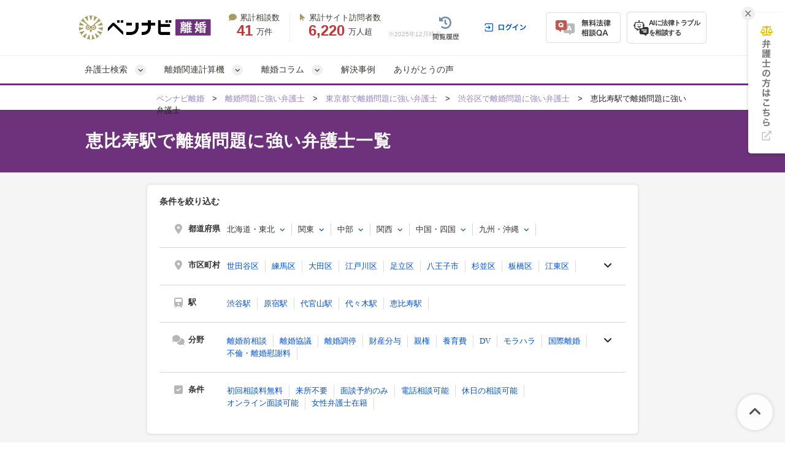

--- FILE ---
content_type: text/html; charset=UTF-8
request_url: https://ricon-pro.com/station/tokyo/63/
body_size: 65884
content:
<!DOCTYPE html>
<html lang="ja">
<head>
  <!-- Google tag (gtag.js) -->
<script async src="https://www.googletagmanager.com/gtag/js?id=G-DFRVZV0NJV"></script>
<script>
  window.dataLayer = window.dataLayer || [];
  function gtag(){dataLayer.push(arguments);}
  gtag('js', new Date());

  gtag('config', 'G-DFRVZV0NJV');
</script>


<!-- Google Tag Manager -->
<script>(function(w,d,s,l,i){w[l]=w[l]||[];w[l].push({'gtm.start':
new Date().getTime(),event:'gtm.js'});var f=d.getElementsByTagName(s)[0],
j=d.createElement(s),dl=l!='dataLayer'?'&l='+l:'';j.async=true;j.src=
'https://www.googletagmanager.com/gtm.js?id='+i+dl;f.parentNode.insertBefore(j,f);
})(window,document,'script','dataLayer','GTM-K6H4BZ');</script>
<!-- End Google Tag Manager -->


  <!-- Google tag (gtag.js) -->
<script async src="https://www.googletagmanager.com/gtag/js?id=AW-10870241331"></script>
<script>
  window.dataLayer = window.dataLayer || [];
  function gtag(){dataLayer.push(arguments);}
  gtag('js', new Date());

  gtag('config', 'AW-10870241331');
</script>


  <link rel="preconnect" href="https://www.google.com">
  <link rel="preconnect" href="https://www.gstatic.com" crossorigin>

  <meta charset="UTF-8">
  <meta name="referrer" content="no-referrer-when-downgrade">
  

  <meta charset="utf-8">
<title>恵比寿駅の離婚問題に強い弁護士一覧｜ベンナビ離婚</title>
<meta name="description" content="恵比寿駅の離婚問題に強い弁護士を探すなら【ベンナビ離婚】。離婚問題の解決実績が豊富な弁護士が見つかります。電話・メール相談受付。休日相談、オンライン面談可能、初回相談無料の弁護士事務所を多数掲載しているので、ぜひご利用ください。">
<link rel="canonical" href="https://ricon-pro.com/station/tokyo/63/">
  

  <link rel="stylesheet"
        href="https://cdnjs.cloudflare.com/ajax/libs/font-awesome/6.7.2/css/all.min.css"
        integrity="sha512-Evv84Mr4kqVGRNSgIGL/F/aIDqQb7xQ2vcrdIwxfjThSH8CSR7PBEakCr51Ck+w+/U6swU2Im1vVX0SVk9ABhg=="
        crossorigin="anonymous"
        referrerpolicy="no-referrer">
    <link rel="stylesheet" href="/assets/reset-88f4c87859e7fdd1e35e9e80b2d604eca04c20edc8a188102704a4b054b26a78.css" media="screen" />
    <link rel="stylesheet" href="/assets/remodal-556e940fb47ea9a58862da8b53c20d80f1f30cf0311851d9f2f7558d49a9e784.css" media="screen" />
    <link rel="stylesheet" href="/assets/remodal-default-theme-2145122dedec3ccf65a0809ecf4e6c7016db2d8cf0f825aaf439c04f3ee2c50d.css" media="screen" />
    <link rel="stylesheet" href="/assets/toastr-874e59c993fce64fd7b817c9471a6d08cf11f9aa9c2ed6244b0b5ec83ac84a79.css" media="screen" />
    <link rel="stylesheet" href="/assets/common-6951eb49ac8efccf5acfd1ceff42542c5d99bd22ac7216367eefc2b2379268df.css" media="screen" />
    <link rel="stylesheet" href="/assets/bennavi/common/style_only_layouts_pc-eb30da303dc01272df852b150f1360902aa83608adff0e8003287b7ad3196a9e.css" media="screen" />
    
        <style type="text/css">
      .column__body *,.columnDetail__headerText {
    font-family: "Helvetica Neue", Arial, "Hiragino Kaku Gothic ProN", "Hiragino Sans", Meiryo, sans-serif;
}
.column__body{
    font-weight:400;
}
.fa {
   font-family: FontAwesome !important;
}
.column__body > p {
  margin-bottom: 30px;
  margin-top: 5px;
}
/* 関連記事ボックスCSS　*/
.box26 {
    position: relative;
    margin: 1.3em 0;
    padding: 0.8em 1em;
    border: solid 3px #95ccff;
    border-radius: 8px;
}
.box26 .box-title {
    position: absolute;
    display: inline-block;
    top: -8px;
    left: 10px;
    padding: 0 9px;
    line-height: 1;
    font-size: 14px;
    background: #FFF;
    color: #95ccff;
    font-weight: bold;
}
.box26 p {
   font-size: 14px  !important;
    margin: 0; 
    padding: 0;
}

.column__body h2 {
  margin-top: 60px;
  margin-bottom: 30px;
  font-size: 25px;
  clear: both;
  padding:20px 25px;
  background-color: #F3F2F8 !important;
  line-height: 1.4;
  border-bottom: 3px solid #624D9D;
  border-radius: 0;
  color: #333 !important;
}

h2 a[name]{
    color: #333 !important;
}

.cke_contents_ltr h3:before, .column__content .column__body h3:before{
  background-color:#55479B !important;
}
.column-category-header{
  background-color:#55479B !important;
}

.column__middle_section .middle__heading{
  background-color:#55479B !important;
}

/* ここから下がボタンのCSS　*/

#toc_area{
margin-top:30px;
}

.square_btn {
    display: inline-block;
    padding: 0.3em 1em;
    text-decoration: none;
    color: #67c5ff;
    border: solid 2px #67c5ff;
    border-radius: 3px;
    transition: .4s;
}

.square_btn:hover {
    background: #67c5ff;
    color: white;
}

/* ここから上がボタンのCSS　*/

.column__content .columnDetail__headerText {
  margin: 20px 0px 10px 0;
  padding-bottom: 3px;
  font-size: 30px;
  font-weight: bold;
  line-height: 1.4;
  border-bottom: 0;
}
.cke_contents_ltr {
  padding: 20px;
}
.cke_contents_ltr,
.column__content .column__body {
  clear: both;
  margin-bottom: 20px;
  font-size: 14px;
  line-height: 1.5em;
}
.cke_contents_ltr ul,
.column__body ul {
   margin-bottom: 30px;
}
.cke_contents_ltr ul li,
.column__body ul li{
  list-style: none;
  position: relative;
  padding: 0 0 0px 20px;
  font-size: 15px;
  line-height: 1.5em;
  letter-spacing: 0.5px;
  padding-left: 22px;
  margin: 0 0 10px 0px;
}
.cke_contents_ltr ul li:last-child,
.column__body ul li:last-child{
  margin: 0;
}
.column__body ul li p,.column__body ol li p{
  font-size: 15px !important;
  line-height: 1.5em !important;
}
.cke_contents_ltr ul li:before,
.column__body ul li:before{
  color: #624D9D;
  content: "\f00c";
  font-family: "FontAwesome";
  position: absolute;
  left: 0;
  top: 0;
}
.column__body>ul,.column__body>ol  {
  background-color: #FEFFEA; 
  padding: 30px;
  margin-bottom: 30px;
}
.column__body>ul li:last-child {
   margin-bottom: 0;
}
.column__body>ol li {
  margin: 0 0 10px 0px;
  font-size: 15px;
  list-style: none;
}
.column__body ol li>ol,
.column__body ol li>ul,
.column__body ul li>ol,
.column__body ul li>ul{
   margin: 10px 0 0 0 !important;
}
.cke_contents_ltr h2,
.column__content .column__body h2 {
  margin-top: 60px;
  margin-bottom: 30px;
  font-size: 25px;
  clear: both;
  padding:20px 25px;
  background-color: #F3F2F8;
  line-height: 1.4;
  border-bottom: 3px solid #624D9D;
  border-radius: 0;
  color: #333;
}
.cke_contents_ltr h3,
.column__content .column__body h3 {
  position: relative;
  padding: 10px 10px 10px 15px;
  line-height: 1.4;
  font-size: 22px;
  margin-top: 60px;
  margin-bottom: 20px;
  border-left: 10px solid #BDBACC;
  clear: both;
  border-bottom: 0;
}
.cke_contents_ltr h3:before,
.column__content .column__body h3:before {
  content: "";
  position: absolute;
  width: 10px;
  height: 50%;
  left: -10px;
  top: 0;
  background-color: #624D9D;
}
.cke_contents_ltr h4,
.column__content .column__body h4 {
  font-size: 16px;
  line-height: 29px;
  margin-top: 10px;
  position: relative;
  padding-left: 26px;
  margin-bottom: 15px;
  clear: both;
  border-bottom: 1px solid #eee;
  padding-bottom: 8px;
}
.cke_contents_ltr h4:before,
.column__content .column__body h4:before {
  content: '\f058';
  font-family: "FontAwesome";
  display: block;
  position: absolute;
  left: 0;
  font-size: 20px;
  font-weight: bold;
  top: 1px;
  color: #624D9D;
}
.cke_contents_ltr p,
.column__content .column__body p {
  font-size: 16px;
  line-height: 1.8;
  letter-spacing: 0.3px;
  padding-bottom: 0;
}
.cke_contents_ltr img,
.column__content .column__body img {
  max-width: 100%;
  height:auto;
  float:none;
  margin:0;
}
.cke_contents_ltr img.column__thumbnail,
.column__content .column__body img.column__thumbnail {
  width: 100%;
  height: auto;
  vertical-align: middle;
  border: 1px solid #efefef;
  float: none;
  margin: 10px 0 20px 0;
}
ul.social-box1 {
  margin: 30px 0;
}
.cke_contents_ltr a,
.cke_contents_ltr a:hover,
.column__content .column__body a,
.column__content .column__body a:hover {
  color: #4486D0;
  text-decoration: underline;
}
.cke_contents_ltr hr,
.column__content .column__body hr {
  margin-top: 20px;
  margin-bottom: 20px;
  border: 0;
  border-top: 1px solid #eee;
}
.cke_contents_ltr blockquote,
.column__content .column__body blockquote{
  color: #333;
  border: 1px solid #EFEFEF;
  background: #F7F7F7;
  margin: 3em 0;
  font-size: 14px;
  line-height: 25px;
  padding: 30px;
  border-radius: 5px;
  position: relative;
  z-index: 1;
}
.cke_contents_ltr blockquote p,
.column__content .column__body blockquote p{
  position: relative;
  z-index: 3;
  font-size:14px;
  line-height: 1.8em;
}
.cke_contents_ltr blockquote:before,
.column__content .column__body blockquote:before{
  content: "“";
  font-size: 100px;
  font-family: 'Times New Roman', "ＭＳ Ｐゴシック", sans-serif;
  color: #FFF;
  position: absolute;
  z-index: -1;
  left: 20px;
  top: 10px;
  line-height: 0.8em;
}
.cke_contents_ltr blockquote:after,
.column__content .column__body blockquote:after{
  content: "“";
  font-size: 100px;
  font-family: 'Times New Roman', "ＭＳ Ｐゴシック", sans-serif;
  color: #FFF;
  position: absolute;
  z-index: -1;
   right: 20px;
   bottom: -30px;
   line-height: 0.8em;
}
.column__body table {
   margin-bottom: 20px;
}
.column__body table td ul,.column__body table td ol{
  margin-bottom: 0 !important;
  padding: 10px 0;
}
.cke_contents_ltr table td,
.cke_contents_ltr table th,
.column__content .column__body table td, .column__content .column__body table th, .body_text table td, .body_text table th, .tag__text table td, .tag__text table th {
  border: 1px solid #DDDDDD;
  padding: 10px  14px;
  font-size: 14px;
  line-height: 1.5;
}
.column__content .column__body table td p,.column__content .column__body table th p{
  font-size: 14px;
  line-height: 1.5;
}
.cke_contents_ltr table.border-red td,
.cke_contents_ltr table.border-red th,
.column__content .column__body table.border-red td, .column__content .column__body table.border-red th, .body_text table.border-red td, .body_text table.border-red th, .tag__text table.border-red td, .tag__text table.border-red th {
  border: 1px solid #de5c38;
}
.cke_contents_ltr table.border-yellow td,
.cke_contents_ltr table.border-yellow th,
.column__content .column__body table.border-yellow td, .column__content .column__body table.border-yellow th, .body_text table.border-yellow td, .body_text table.border-yellow th, .tag__text table.border-yellow td, .tag__text table.border-yellow th {
  border: 1px solid #fcb75b;
}
.cke_contents_ltr table.border-orange td,
.cke_contents_ltr table.border-orange th,
.column__content .column__body table.border-orange td, .column__content .column__body table.border-orange th, .body_text table.border-orange td, .body_text table.border-orange th, .tag__text table.border-orange td, .tag__text table.border-orange th {
  border: 1px solid #fe7e58;
}
.cke_contents_ltr table.border-pink td,
.cke_contents_ltr table.border-pink th,
.column__content .column__body table.border-pink td, .column__content .column__body table.border-pink th, .body_text table.border-pink td, .body_text table.border-pink th, .tag__text table.border-pink td, .tag__text table.border-pink th {
  border: 1px solid #e35e6f;
}
.cke_contents_ltr table.border-body_text td,
.cke_contents_ltr table.border-body_text th,
.column__content .column__body table.border-green td, .column__content .column__body table.border-green th, .body_text table.border-green td, .body_text table.border-green th, .tag__text table.border-green td, .tag__text table.border-green th {
  border: 1px solid #3c9833;
}
.cke_contents_ltr table.border-blue td,
.cke_contents_ltr table.border-blue th,
.column__content .column__body table.border-blue td, .column__content .column__body table.border-blue th, .body_text table.border-blue td, .body_text table.border-blue th, .tag__text table.border-blue td, .tag__text table.border-blue th {
  border: 1px solid #0000ff;
}
.cke_contents_ltr table.border-gray td,
.cke_contents_ltr table.border-gray th,
.column__content .column__body table.border-gray td, .column__content .column__body table.border-gray th, .body_text table.border-gray td, .body_text table.border-gray th, .tag__text table.border-gray td, .tag__text table.border-gray th {
  border: 1px solid #d8d8d8;
}
.cke_contents_ltr ol,
.column__content .column__body ol, .body_text ol, .tag__text ol {
  list-style: none;
  counter-reset: number;
  margin-bottom: 30px;
}
.cke_contents_ltr ol li,
.column__content .column__body ol li, .body_text ol li, .tag__text ol li {
  list-style: none;
  position: relative;
  padding-left: 25px;
  font-size: 15px;
  line-height: 1.5em;
  letter-spacing: 0.5px;
  margin: 0 0 10px 0px;
}
.cke_contents_ltr ol li:last-child,
.column__content .column__body ol li:last-child, .body_text ol li:last-child, .tag__text ol li:last-child {
  margin: 0px;
}
.cke_contents_ltr ol li:before,
.column__content .column__body ol li:before, .body_text ol li:before, .tag__text ol li:before {
  counter-increment: number;
  content: counter(number);
  background: #624D9D;
  color: #fff;
  width: 19px;
  height: 19px;
  font-size: 10px;
  font-weight: bold;
  font-family: 'Lato', sans-serif;
  display: block;
  text-align: center;
  line-height: 19px;
  border-radius: 50%;
  position: absolute;
  left: 0;
  top: 1px;
}
.cke_contents_ltr a[name],
.column__main a[name] {
  color: #393939;
  text-decoration: none;
}
.cke_contents_ltr a[name]:hover,
.column__main a[name]:hover {
  color: #393939;
  text-decoration: none;
}
p#page-sub-title {
  color: #3E71D9;
}
.column__main {
  margin: 20px 0;
  position: relative;
}
.backto__link {
  text-decoration: underline;
}
.column-title {
  font-size: 25px;
}
.column__date {
  font-size: 11px;
  text-align: left;
  margin-bottom: 10px;
  position: relative;
  color: #aaa;
}
.column-category__list.header {
  width:100%;
  line-height: 1.2em;
  text-align: right;
  position: absolute;
  top: 0;
}
.column-category__list.header a {
  color: #aaa;
  margin-left: 10px;
  font-size: 11.5px;
  text-decoration: underline;
}
.column-category__list.header a:hover {
  text-decoration: none;
}
#contents_list{
	border: 1px solid #999;
	padding: 20px;
}
#contents_list:first-line{
	text-align:center;
	font-weight:bold;
}
.osusume{
	border: 1px solid #ccc;
	padding:10px;
}
.osusume img{
	margin-right:10px !important;
	margin-bottom: 0 !important;
}
.osusume p{
	display:inline-block;
	vertical-align:middle;
}
.osusume p span{
	color: #cc0000;
	font-weight:bold;
}
html {
  scroll-behavior: smooth;
}
.column__content .column__body h5 {
    font-size: 15px;
    line-height: 31px;
    margin-top: 5px;
    margin-left: 20px;
    margin-bottom: 5px;
    clear: both;
}
.column__content .column__body h5:before {
    content: '▼';
    display: block;
    position: absolute;
    left: 0;
    color: #9183C0;
    font-size: 17px;
    font-weight: bold;
}

/* 目次 */
#toc_area {
  padding: 20px 20px;
  background-color: #f8f8f8;
  border-radius: 0;
  margin-bottom: 40px;
}
#toc_area *:not(i) {
  font-family: "ヒラギノ角ゴ Pro W3", "Hiragino Kaku Gothic Pro", "メイリオ", Meiryo, Osaka, "ＭＳ Ｐゴシック", "MS PGothic", sans-serif !important;
}
#toc_area a {
  text-decoration: none;
}
#toc_area > ul {
  list-style: none;
  margin: 0;
}
#toc_area > ul > li:before {
  content: "";
}
#toc_area .h2_list {
  position: relative;
  margin-right: 20px;
  margin-bottom: 20px;
  margin-left: 20px;
  padding-top: 20px;
  padding-right: 0;
  padding-left: 0;
}
#toc_area .h2_list:last-child {
  padding-bottom: 0;
  margin-bottom: 0;
}
#toc_area .h2_list:not(:first-child) {
  border-top: dotted 1px #cbcbcb;
}
#toc_area .h2_list ul {
  list-style: none;
  margin: 10px 0 0 0;
}
#toc_area .h2_list ul > li:before {
  content: "";
}
#toc_area .h3_list {
  position: relative;
  padding-left: 20px;
  margin-top: 15px;
  margin-bottom: 5px;
  line-height: 1.0;
}
#toc_area .h3_list:first-child {
  margin-top: 5px;
}
#toc_area .h3_list .h3_link {
  font-size: 14px;
  color: #767676;
}
#toc_area .toc_title {
  font-weight: bold;
  font-size: 14px;
  line-height: 100%;
  display: block;
  margin-bottom: 0;
  padding-top: 25px;
  padding-bottom: 25px;
  padding-left: 25px;
  background-color: #ffffff;
  box-shadow: 0 0 6px rgb(0 0 0 / 10%);
}
#toc_area .toc_list {
  margin-top: 20px;
}
#toc_area .toc_text {
  margin-left: 20px;
  padding-top: 5px;
  padding-bottom: 5px;
  padding-left: 20px;
  font-size: 18px;
  border-left: solid 1px #dddddd;
}

/*balloon*/
.balloon-wrap{
  padding: 10px 0 40px 0;
  position: relative;
  min-height: 80px;
}
.balloon-wrap figure{
  width: 90px;
  height: 90px;
  border: 1px solid #DDD;
  border-radius: 50%;
  overflow: hidden;
  position: absolute;
  }
  .balloon-wrap figure img{
  width: 100%;
  height: auto;
  }

.balloon{
  position: relative;
  padding: 20px;
  background-color: #fff3ad;
  min-height: 30px;
  color: #333;
  border-radius: 5px;
  }
  .balloon-wrap p{
  font-size: 13px !important;
  }

.balloon::before{
  content: '';
  position: absolute;
  display: block;
  width: 0;
  height: 0;
  top: 20px;
}

.balloon .name{
  /*position: absolute;*/
  /*top: 90px;*/
  /*left: -140px;*/
  /*display: block;*/
  /*width: 130px;*/
  /*text-align: center;*/
}
/*左右設定*/
.balloon-wrap.right figure{top: 0; right:0;}
.balloon-wrap.left figure{top: 0; left:0;}
.balloon-wrap.right .balloon{ margin-right: 120px;}
.balloon-wrap.left .balloon{ margin-left: 120px;}

.balloon-wrap.right .balloon::before{
  right: -15px;
  border-left: 15px solid #fff3ad;
  border-top: 15px solid transparent;
  border-bottom: 15px solid transparent;
}
.balloon-wrap.left .balloon::before{
  left: -15px;
  border-right: 15px solid #fff3ad;
  border-top: 15px solid transparent;
  border-bottom: 15px solid transparent;
}
/*color*/
.balloon-wrap.gray .balloon{background-color: #efefef}
.balloon-wrap.gray.right .balloon::before{ border-left-color: #efefef }
.balloon-wrap.gray.left .balloon::before{ border-right-color: #efefef }

.balloon-wrap.pink .balloon{background-color: #f1d9d9}
.balloon-wrap.pink.right .balloon::before{ border-left-color: #f1d9d9 }
.balloon-wrap.pink.left .balloon::before{ border-right-color: #f1d9d9 }

.balloon-wrap.blue .balloon{background-color: #d9e9f1}
.balloon-wrap.blue.right .balloon::before{ border-left-color: #d9e9f1 }
.balloon-wrap.blue.left .balloon::before{ border-right-color: #d9e9f1 }

.balloon-wrap.green .balloon{background-color: #eaf1d9}
.balloon-wrap.green.right .balloon::before{ border-left-color: #eaf1d9 }
.balloon-wrap.green.left .balloon::before{ border-right-color: #eaf1d9 }

.balloon-wrap.purple .balloon{background-color: #e5def9}
.balloon-wrap.purple.right .balloon::before{ border-left-color: #e5def9 }
.balloon-wrap.purple.left .balloon::before{ border-right-color: #e5def9 }

/*スタイル*/
.column__content .column__body .table_style1,.column__content .column__body .table_style1-h,.column__content .column__body .table_style2,.column__content .column__body .table_style2-h,.column__content .column__body .table_style3,.column__content .column__body .table_style3-2,.column__content .column__body .table_style4{width:100%;border-spacing:0;border-collapse:collapse;border:none}.column__content .column__body .table_style1 td,.column__content .column__body .table_style1 th,.column__content .column__body .table_style1-h td,.column__content .column__body .table_style1-h th,.column__content .column__body .table_style2 td,.column__content .column__body .table_style2 th,.column__content .column__body .table_style2-h td,.column__content .column__body .table_style2-h th,.column__content .column__body .table_style3 td,.column__content .column__body .table_style3 th,.column__content .column__body .table_style3-2 td,.column__content .column__body .table_style3-2 th,.column__content .column__body .table_style4 td,.column__content .column__body .table_style4 th{border:1px solid #FFF;padding:8px 10px}.column__content .column__body .table_style1 tr:nth-child(odd) td{background-color:#E7E4F0}.column__content .column__body .table_style1 tr:nth-child(even) td{background-color:#F6F5F9}.column__content .column__body .table_style1 tr th{background-color:#FDE4AC !important;color:#333;font-weight:bold;text-align:center;padding:10px 15px}.column__content .column__body .table_style1 tr:nth-child(1) td,.column__content .column__body .table_style1 tr.item td{background-color:#624D9D !important;color:#fff}.column__content .column__body .table_style1 tr:hover td{background-color:#FDF6D1}.column__content .column__body .table_style1-h tr:nth-child(odd) td{background-color:#E7E4F0}.column__content .column__body .table_style1-h tr:nth-child(even) td{background-color:#F6F5F9}.column__content .column__body .table_style1-h tr th{background-color:#FDE4AC !important;color:#333;font-weight:bold;text-align:center;padding:10px 15px}.column__content .column__body .table_style1-h tr:nth-child(2) td{background-color:#624D9D !important;color:#fff}.column__content .column__body .table_style1-h tr:hover td{background-color:#FDF6D1}.column__content .column__body .table_style2 tr:nth-child(1) td,.column__content .column__body .table_style2 tr.item td{background-color:#624D9D !important;color:#fff}.column__content .column__body .table_style2 tr td{background-color:#efefef}.column__content .column__body .table_style2 tr:hover td{background-color:#FDF6D1}.column__content .column__body .table_style2 tr td:nth-child(1){background-color:#E7E4F0}.column__content .column__body .table_style2-h tr:nth-child(2) td{background-color:#624D9D !important;color:#fff}.column__content .column__body .table_style2-h tr th{background-color:#FDE4AC !important;color:#333;font-weight:bold;text-align:center;padding:10px 15px}.column__content .column__body .table_style2-h tr.item td{background-color:#624D9D !important;color:#fff}.column__content .column__body .table_style2-h tr td{background-color:#F6F5F9}.column__content .column__body .table_style2-h tr:hover td{background-color:#FDF6D1}.column__content .column__body .table_style2-h tr td:nth-child(1){background-color:#E7E4F0}.column__content .column__body .table_style3 tr:nth-child(1) td{background-color:#624D9D !important;color:#fff}.column__content .column__body .table_style3 tr td{background-color:#F6F5F9}.column__content .column__body .table_style3 tr:hover td{background-color:#FDF6D1}.column__content .column__body .table_style3 tr td:nth-child(1),.column__content .column__body .table_style3 tr td[rowspan]+td{background-color:#E7E4F0}.column__content .column__body .table_style3-2 tr:nth-child(1) td{background-color:#624D9D !important;color:#fff;text-align:center}.column__content .column__body .table_style3-2 tr:nth-child(1) td:nth-child(1){background-color:#FFF !important}.column__content .column__body .table_style3-2 tr td{background-color:#F6F5F9}.column__content .column__body .table_style3-2 tr:hover td{background-color:#FDF6D1}.column__content .column__body .table_style3-2 tr td:nth-child(1),.column__content .column__body .table_style3-2 tr:nth-child(2) td{background-color:#E7E4F0}.column__content .column__body .table_style3-2 tr:nth-child(2) td{text-align:center}.column__content .column__body .table_style3-2 tr:nth-child(2) td:nth-child(1){background-color:#624D9D !important;color:#fff}.column__content .column__body .table_style4 tr:nth-child(odd) td{background-color:#E7E4F0}.column__content .column__body .table_style4 tr:nth-child(even) td{background-color:#F6F5F9}.cta_min{border-radius:5px;box-shadow:0px 0px 10px 0px #d1d1d1;overflow:hidden;margin-bottom:30px;margin-top:20px}.cta_min .title{background:url("https://s3-ap-northeast-1.amazonaws.com/ricon-prod/ckeditor_assets/pictures/453/content_cta_bg1.png?1538539937") repeat #ff3367;color:#FFF;font-size:18px;line-height:140%;font-weight:bold;padding:15px 15px 13px 85px;position:relative;letter-spacing:0.05em}.cta_min .title:before{content:"";display:block;width:73px;height:32px;background:url("https://s3-ap-northeast-1.amazonaws.com/ricon-prod/ckeditor_assets/pictures/454/content_cta_parts1.png?1538539961") no-repeat left top;position:absolute;top:50%;margin-top:-16px;left:0}.cta_min .text{background-color:#FFF;padding:20px 25px}.cta_min .text p{font-size:16px;line-height:180%}.cta_min.uwaki .title{background:url("https://s3-ap-northeast-1.amazonaws.com/uwaki-prod2/ckeditor_assets/pictures/1222/content_uwaki_ctamin_bg.png") repeat #d40014}.cta_min.uwaki .text{position:relative;padding:20px 25px 20px 165px;min-height:85px}.cta_min.uwaki .text:before{content:"";display:block;width:140px;height:140px;position:absolute;bottom:0;left:20px;background:url("https://s3-ap-northeast-1.amazonaws.com/uwaki-prod2/ckeditor_assets/pictures/1254/content_uwaki_icon-1.png") no-repeat center top;background-size:cover}.cta_min.uwaki .text .link_btn{display:inline-block;border:2px solid #d40014;color:#d40014;padding:8px 25px;font-weight:bold;margin-top:15px;text-decoration:none;border-radius:5px}.cta_min.uwaki .text .link_btn:hover{background-color:#d40014;color:#FFF}

.contents{
font-size: 14px; 
background-color: #FAF7EF; 
border-radius: 5px; 
height: auto;
}

.contents__body{
padding: 20px;
}

.contents p.contents__title{
background-color: #55479B; 
border-radius: 5px 5px 0 0;  
text-align:center;
padding: 10px;
}

.contents__title span{
font-size: 18px; 
color: rgb(255,255,255);
}

.contents .contents__body p{
  background-color: #ffffff; 
  padding: 10px 10px 10px 24px; 
  border-radius: 5px; 
  margin: 10px 20px;
  font-size: 15px;
  line-height: 1.8;
}
.contents__body img{
   float: left;
   margin-right: 20px;
   margin-bottom: 20px;
   max-width: 100%;
   height: auto;
}

.body__message{
font-size: 16px;
}

.consult__box{
background-color: #FBF7EF; 
margin-top: 40px; 
margin-bottom: 40px; 
padding:20px 0 10px 0;
border-radius: 5px;
}

.consult__list{
list-style: none; 
display: flex; 
justify-content: space-between;
margin: 0 0 9px 25px  !important;
}

.consult__list li{
list-style: none;
background-color: #ffffff; 
border-width: 1px; 
border-style: solid; 
border-color: #CBCBCB; 
border-radius: 5px; 
height: 110px; 
width:200px;
margin: 0 !important;
padding: 0 !important;
line-height: 0em !important;
overflow:hidden;
}
.consult__list li:before{
  display: none;
}

.consult__list p{
height: 20px; 
width: 200px; 
background-color:#F4F4F4;
position: relative;
}

.list__detail{
padding: 10px 60px; 
position: relative;
height: 110px;
text-align: center;
}
.detail__logo{
position: absolute;
right: 70px;
top: 10px;
}

.list__detail p{
position: absolute; 
top: 90px; 
left: 0;
text-align: center;
}

.detail__tag{
position: relative;
width: 676px;
 height: 50px; 
background: #FAF7EF;
margin-top: 30px;
}
.description{
position: absolute;
 top: -55px;
 left: 40px;
}
h3.description{
position: relative;
padding: 0 5px 5px 25px !important;
line-height: 1.4 !important;
font-size: 16px !important;
margin-top: 20px !important;
margin-bottom: 10px !important;
clear: both;
}
.description::before{
content: none !important;
}
.detail__icon{
position: absolute;
 top: 0px;
 left: -7px;
}

.logobox{
position: relative; 
width: 700px; 
height: 100px; 
background-color:#ffffff; 
border: 2px solid #EDEDED;
margin-bottom:20px
}
.logobox + div{
    margin-top:50px;
}
.logoimage{
position: absolute; 
top: 20px; 
left: 65px;
}

.other__link{
position: absolute;
 top: 30px; 
right: 20px;
}

.relative__article{
position: absolute;
top: -27px;
left: 30px;
color: white;
z-index: 20;
font-size: 15px;
font-family: ヒラギノ角ゴ ProN;
}
.column467-step p{
    margin:0 !important;
}
.question{
height: auto; 
position: relative;
top:0px;
left:0px;
}
.question__box{
position: absolute;
top: -210px;
left: 45px;
}
.question__box::before{
content: none !important;
}
.question__box-second{
position: absolute;
top: -368px;
left: 45px
}
.question__box-second::before{
content: none !important;
}
.question__box-third{
position: absolute;
top: -318px;
left: 45px
}
.question__box-third::before{
content: none !important;
}
.question__box-fourth{
position: absolute;
top: -185px;
left: 45px
}
.question__box-fourth::before{
content: none !important;
}

/*package-css*/
.column__body .packs, .column__body .packs * { padding: 0; margin: 0; -webkit-box-sizing: border-box; -moz-box-sizing: border-box; box-sizing: border-box; text-align: left; }

.column__body .pack-point { background-color: #FFFCE2; padding: 30px 40px; margin: 20px 0 30px 0; }
.column__body .pack-point .pack-point-title { font-size: 20px; font-weight: 700; text-align: center; line-height: 100%; padding: 0px 0 30px 0px; }
.column__body .pack-point .pack-point-title span { color: #594895; }
.column__body .pack-point .pack-point-box { border-radius: 5px; background: #fff; box-shadow: 0px 0px 8px rgba(216, 216, 189, 0.3); position: relative; margin-bottom: 20px; }
.column__body .pack-point .pack-point-box:last-child { margin-bottom: 0px; }
.column__body .pack-point .pack-point-box .point-box_title { font-size: 16px; font-weight: 700; text-align: center; line-height: 100%; color: #FFF; padding: 12px 10px; width: calc(100% + 10px); position: relative; left: -5px; border-top-left-radius: 3px; border-top-right-radius: 3px; }
.column__body .pack-point .pack-point-box .point-box_title i { margin: 0 12px 0 0; }
.column__body .pack-point .pack-point-box .point-box_title:before { content: ""; display: block; width: 0; height: 0; border-style: solid; border-width: 0 5px 5px 0; position: absolute; left: 0; bottom: -5px; }
.column__body .pack-point .pack-point-box .point-box_title:after { content: ""; display: block; width: 0; height: 0; border-style: solid; border-width: 5px 5px 0px 0; position: absolute; right: 0; bottom: -5px; }
.column__body .pack-point .pack-point-box ul { padding: 8px 20px 5px 20px; }
.column__body .pack-point .pack-point-box ul li { border-bottom: 1px dotted #ddd; font-size: 14px; line-height: 140%; padding: 10px 0px 10px 18px; margin-bottom: 0px; list-style: none; text-align: left; position: relative; }
.column__body .pack-point .pack-point-box ul li:before { content: "\f00c"; margin-top: -10px; font-size: 14px; font-family: "FontAwesome"; position: absolute; left: 0; top: 50%; }
.column__body .pack-point .pack-point-box ul li:last-child { border-bottom: 0px solid #000; }
.column__body .pack-point .pack-point-box.basecolor .point-box_title { background-color: #594895; }
.column__body .pack-point .pack-point-box.basecolor .point-box_title:before { border-color: transparent #34285C transparent transparent; }
.column__body .pack-point .pack-point-box.basecolor .point-box_title:after { border-color: #34285C transparent transparent transparent; }
.column__body .pack-point .pack-point-box.basecolor ul li:before { color: #594895; }
.column__body .pack-point .pack-point-box.subcolor .point-box_title { background-color: #1AB071; }
.column__body .pack-point .pack-point-box.subcolor .point-box_title:before { border-color: transparent #177C52 transparent transparent; }
.column__body .pack-point .pack-point-box.subcolor .point-box_title:after { border-color: #177C52 transparent transparent transparent; }
.column__body .pack-point .pack-point-box.subcolor ul li:before { color: #1AB071; }
.column__body .pack-wordselect { margin-bottom: 30px; margin-top: 20px; }
.column__body .pack-wordselect .pack-wordselect_title { background-color: #EBEBEB; display: inline-block; border-radius: 5px 5px 0 0; padding: 9px 18px 8px 18px; line-height: 100%; font-weight: 700; }
.column__body .pack-wordselect dl { width: 100%; border-radius: 0 5px 5px 5px; border: 2px solid #EBEBEB; padding: 15px 18px; }
.column__body .pack-wordselect dl dt { font-weight: 700; color: #594895; font-size: 15px; padding-bottom: 10px; }
.column__body .pack-wordselect dl dd, .column__body .pack-wordselect dl dd p { margin-bottom: 0px; font-size: 13px; line-height: 160%; }
.column__body .pack-wordselect.basecolor .pack-wordselect_title { background: rgba(89, 72, 149, 0.2); }
.column__body .pack-wordselect.basecolor dl { border: 2px solid rgba(89, 72, 149, 0.2); }
.column__body .pack-compare { background-color: #f2f2f2; border-radius: 5px; padding: 30px; margin-top: 20px; margin-bottom: 30px; display: flex; justify-content: space-between; }
.column__body .pack-compare dl.pack-compare_box { width: 48%; height: auto; border-radius: 5px; background: #fff; box-shadow: 0px 0px 8px rgba(0, 0, 0, 0.1); overflow: hidden; }
.column__body .pack-compare dl.pack-compare_box dt { text-align: center; line-height: 100%; font-weight: 700; color: #FFF; padding: 15px; font-size: 16px; }
.column__body .pack-compare dl.pack-compare_box dd { padding: 5px 15px; }
.column__body .pack-compare dl.pack-compare_box dd ul { padding: 0; }
.column__body .pack-compare dl.pack-compare_box dd ul li { font-size: 14px; line-height: 160%; border-bottom: 1px dotted #ddd; padding: 10px 0 10px 29px; margin-bottom: 0px; list-style: none; position: relative; }
.column__body .pack-compare dl.pack-compare_box dd ul li:before { font-size: 20px; position: absolute; font-family: "FontAwesome"; top: 50%; left: 5px; margin-top: -10px; }
.column__body .pack-compare dl.pack-compare_box dd ul li:last-child { border-bottom: 0px solid #000; }
.column__body .pack-compare dl.pack-compare_box.melit { margin-bottom: 15px; }
.column__body .pack-compare dl.pack-compare_box.melit dt { background-color: #E85C5C; }
.column__body .pack-compare dl.pack-compare_box.melit dd ul li:before { content: "\f10c"; color: rgba(232, 92, 92, 0.3); }
.column__body .pack-compare dl.pack-compare_box.demelit { margin-bottom: 0px; }
.column__body .pack-compare dl.pack-compare_box.demelit dt { background-color: #5987BE; }
.column__body .pack-compare dl.pack-compare_box.demelit dd ul li:before { content: "\f00d"; color: rgba(89, 135, 190, 0.3); }
.column__body .pack-flow { margin-bottom: 30px; margin-top: 30px; }
.column__body .pack-flow dl { position: relative; }
.column__body .pack-flow dl dt { display: flex; align-items: center; background: rgba(89, 72, 149, 0.1); margin-bottom: 18px; }
.column__body .pack-flow dl dt .pack-flow_num { width: 45px; background-color: #594895; color: #fff; font-size: 10px; text-align: center; padding: 7px 0; position: relative; line-height: 140%; }
.column__body .pack-flow dl dt .pack-flow_num span { font-size: 20px; display: block; padding: 3px 0 0 0; text-align: center; }
.column__body .pack-flow dl dt .pack-flow_num * { font-family: Arial; }
.column__body .pack-flow dl dt .pack-flow_num:before { content: ""; width: 0; height: 0; border-style: solid; border-width: 10px 22.5px 0 22.5px; border-color: #594895 transparent transparent transparent; position: absolute; left: 0; bottom: -10px; }
.column__body .pack-flow dl dt .pack-flow_title { flex: 1; font-size: 16px; font-weight: 700; line-height: 140%; padding: 3px 10px 3px 15px; }
.column__body .pack-flow dl dd { padding: 0px 0 20px 60px; font-size: 14px; line-height: 180%; position: relative; }
.column__body .pack-flow dl:before { content: ""; display: block; height: 100%; width: 2px; height: 100%; background-color: rgba(89, 72, 149, 0.2); position: absolute; top: 0; left: 22.5px; }
.column__body .pack-flow dl dt:last-of-type .pack-flow_num:before { content: none; }
.column__body .pack-flow dl dd:last-of-type:before { content: ""; display: block; width: 10px; height: calc(100% + 18px); position: absolute; left: 20px; top: -18px; background-color: #FFF; }
.column__body .pack-checklist { background-color: #FEFFEA; width: 100%; border-radius: 5px; margin-bottom: 30px; }
.column__body .pack-checklist .pack-checklist_title { display: inline-block; background-color: #594895; color: #fff; font-weight: 700; padding: 7px 15px; font-size: 13px; line-height: 100%; border-bottom-right-radius: 5px; }
.column__body .pack-checklist ul, .column__body .pack-checklist ol { padding: 20px; letter-spacing: 0.5px; margin: 0 0 0px 0px; }
.column__body .pack-checklist ul li, .column__body .pack-checklist ol li { padding-left: 18px; position: relative; line-height: 1.5em; margin: 0 0 10px 0px; font-size: 14px; list-style: none; }
.column__body .pack-checklist ul li:last-child, .column__body .pack-checklist ol li:last-child { margin-bottom: 0px; }
.column__body .pack-checklist ul li:before { content: "\f058"; font-family: "FontAwesome"; position: absolute; left: 0; top: 1px; color: #594895; }
.column__body .pack-checklist ol li { padding-left: 24px; }
.column__body .pack-checklist ol li:before { counter-increment: number; content: counter(number); background: #594895; color: #fff; width: 18px; height: 18px; font-size: 11px; font-weight: bold; font-family: 'Arial', sans-serif; display: block; text-align: center; line-height: 18px; border-radius: 50%; position: absolute; left: 0; top: 1px; }

.pack-content-sticky > p { margin-bottom: 20px; }

.pack-textmarker { background: linear-gradient(transparent 60%, #FFFB7E 60%); font-weight: 700; }

/*package-css----end*/

 .cta-search .link-area  li:before{
  display:none;
}
.link-area ul li{
   padding: 0;
}
.panel{
   display: block;
   padding: 5px 0;
}
dl.panel dt {
   background: #FFF;
   color: #333;
   font-weight: bold;
   border: 2px solid #DDD;
   border-radius: 5px;
   padding: 15px 40px 15px 10px;
   font-size: 15px;
   line-height: 1.5;
   position: relative;
   margin-bottom: 10px;
   background-color: #f8f8f8;
}
dl.panel dt i {
   color: #999;
   font-size: 15px;
   position: absolute;
   right: 15px;
   top: 50%;
   margin-top: -12px;
}
.panel dd {
   border: solid 1px #ccc;
   margin: 0;
   padding: 30px;
}
.panel dd > blockquote{
   margin: 0 !important ;
}


/* 街角CTA全体 */
.cta_imagetext{
  background-color:#FFFFF4;
  border:1px solid #DDDDDD;
  padding:25px;
  border-radius:5px;
}
/* CTA内画像 */
.cta_imagetext img{
  width:100%;
  height:auto;
  margin:0 0 20px 0;
  padding:0;
}
/* CTA内テキスト */
.cta_imagetext p{
  font-family: "Hiragino Sans";
  font-weight: normal;
  font-size: 16px;
  line-height:180%;
  text-align: left;
  color: #3d3d3d;
  margin:0 0 20px 0;
  padding:0;
}

/* CTAボタン */
.cta_imagetext .cta_imagetext_btn{
  margin-bottom:10px;
}
.cta_imagetext .cta_imagetext_btn a{
  width: 100%;
  min-height: 70px;
  border-radius: 5px;
  background: #44b48d;
  box-shadow: 0px 5px 0px #349171;
  font-size: 28px;
  letter-spacing: 0.05em;
  text-align: center;
  color:#ffffff !important;
  text-shadow: 0px 2px 3px rgba(0, 0, 0, 0.16);
  text-decoration:none;
  font-weight:bold;
  display:flex;
  justify-content: center;
  align-items: center;
  position:relative;
  transition: .3s;
}
.cta_imagetext .cta_imagetext_btn a:hover{
  box-shadow: 0px 0px 0px #349171;
  bottom:-5px;
}
.cta_imagetext .cta_imagetext_btn a i{
  position:absolute;
  right:10px;
  top:50%;
  transform: translateY(-50%) translateX(-50%);
  -webkit-transform: translateY(-50%) translateX(-50%);
  font-size:24px;
}
.cta_text{
margin: 10px 0 10px 0 !important;
text-align:left !important;
line-height:180%;
font-size:15px !important;
}
/* 街角CTAおわり */

/*plan_times_about*/
.plan_times_about{background:#E2F3FC;border-radius:5px;overflow:hidden;margin:20px 0 30px 0}.plan_times_about .plan_times_about_ttl{text-align:center;font-weight:600;color:#FFF;font-size:22px;padding:15px;background-color:#379dd2;letter-spacing:0.05em;line-height:1.4}.plan_times_about .plan_times_about_dsc{width:calc(100% - 40px);margin:20px auto;background-color:#FFF;text-align:center;border-radius:3px;padding:20px 0;letter-spacing:0.1em;font-weight:bold;font-size:18px;line-height:100%;color:#444;box-shadow:0px 0px 6px rgba(0,0,0,0.16)}.plan_times_about .plan_times_about_dsc span{font-size:140%;display:inline-block;margin:0 10px;position:relative;top:-3px;color:#379dd2}.plan_times_about .table_wrap{padding:0 20px 20px 20px}.plan_times_about .table_wrap .caption{font-size:12px;text-align:left}@media (min-width: 767px){.plan_times_about .table_wrap .caption{display:none}}.plan_times_about .table_wrap table th,.plan_times_about .table_wrap table td{background-color:#FFF;line-height:1.6;padding:10px;text-align:center;border-color:#BFD0D9}.plan_times_about .table_wrap table th{white-space:nowrap;font-weight:bold;background-color:#4A585F;color:#fff}.plan_times_about .table_wrap table td{font-size:14px;padding:15px 10px}.plan_times_about .table_wrap table .plan_icon{display:block;text-align:center}.plan_times_about .table_wrap table i{color:#333;font-size:140%}.plan_times_about .table_wrap .items th:nth-child(1){width:34%}.plan_times_about .table_wrap .items th:nth-child(2),.plan_times_about .table_wrap .items th:nth-child(3),.plan_times_about .table_wrap .items th:nth-child(4){width:22%}
/*plan_times_about---end*/

.mb20{ margin-bottom:20px !important;}
.fwb{ font-weight:bold;}

/* すむたすCTA */
body {
  font-family: Helvetica Neue, Helvetica, Arial, sans-serif;
  font-weight: 400;
  color: #222222;
  background-color: #fff;
  line-height: 1;
  font-size: 16px;
}

@media only screen and (min-width: 992px) {
  .c-btn2, .c-btn2:focus, .c-btn2:hover {
    width: 400px;
  }
}

.c-btn2.-decorated {
    height: 65px;
    position: relative;
    text-decoration: none !important;
    background-color: #2AA12A;
  }

.c-btn2, .c-btn2:focus, .c-btn2:hover {
    display: inline-block;
    color: #fff;
    background-color: #258425;
    border-radius: 3px;
    border: 0;
    font-size: 16px;
    font-weight: bold;
    position: relative;
    height: 65px;
    display: flex;
    justify-content: center;
    align-items: center;
    flex-direction: column;
    margin-right: auto;
    margin-left: auto;  
  }

.c-btn2__label {
    color: #2AA12A;
    font-size: 12px;
    display: block;
    background-color: #ffffff;
    padding: 6px 20px;
    position: absolute;
    top: -20px;
    left: 50%;
    transform: translateX(-50%);
    border: 1px solid #2AA12A;
    border-radius: 26px;
  }

.c-btn2.-decorated .c-btn2__text {
    font-size: 18px;
    margin-top: 10px;
    margin-bottom: -2px;
  }

.c-btn2__text {
    font-size: 16px;
    margin-bottom: 10px;
    text-decoration: none;
  }

.c-btn2.-decorated .c-btn2__caption {
    font-size: 12px;
    font-weight: bold;
    text-decoration: none;
}

.c-btn2__caption {
    font-size: 12px;
    text-decoration: none;
}

a {
    color: #222222;
    text-decoration: none;
    text-decoration-line: none;
    text-decoration-thickness: initial;
    text-decoration-style: initial;
    text-decoration-color: initial;
}
/* すむたすCTAおわり */

.textcenter{
text-align:center;
}
.textright{
text-align: right;
}
a.ext_icon {
	background: url(https://s3-ap-northeast-1.amazonaws.com/saiken-prod/ckeditor_assets/pictures/272/content_icon_external_link.gif) center right no-repeat;
	padding-right: 18px !important;
	margin: 0 2px 0 0 !important;
}
.mark{
background: linear-gradient(transparent 80%, #ffff66 40%);
font-family: "游ゴシック体", YuGothic, "游ゴシック", "Yu Gothic","メイリオ","Hiragino Kaku Gothic Pro","ヒラギノ角ゴ Pro W3","ＭＳ Ｐゴシック",sans-serif;
font-weight: bold !important;
}
.red{
color:#cc0000 !important;
font-weight:bold;
}
.column__content .column__body table caption{
    font-size: 16px;
    font-weight: bold;
    margin-bottom: 7px;
}

.column__content .column__body .made_by {
    background-color: #faf9f7;
    position: relative;
    display: flex;
    justify-content: space-between;
    padding: 4.5% 5% 4%;
    margin-bottom: 20px;
}
.column__content .column__body .made_by figure {
    width: 100px;
    height: 100px;
    border-radius: 50px;
    overflow: hidden;
    margin-right: 20px;
    background-color: #ccc;
}
.column__content .column__body .made_by figure img {
    min-height: 80px;
    min-width: 80px;
}
.column__content .column__body .made_by .detail {
    width: 83.56%;
}
.column__content .column__body .made_by .detail .name {
    font-size: 18px;
    font-weight: 700;
    padding-bottom: 15px;
}
.column__content .column__body .made_by .detail .name .lawyer {
    font-size: 12px;
    margin-left: 15px;
    font-weight: 400;
}
.column__content .column__body .made_by .detail .lawyer_dsc {
    font-size: 13px;
    color: #88847b;
    line-height: 180%;
    padding-bottom: 15px;
}
.column__content .column__body .made_by .detail .linkbtn a {
    display: inline-block;
    border-radius: 5px;
    border: 1px solid #ebe8e2;
    background-color: #fff;
    font-size: 14px;
    padding: 12px 25px;
}


    </style>
  <link rel="stylesheet" href="/assets/office/pc_list-7f56ad12490fc19e2030d4c7c7d7b8250c614b66ce57791c829513ae2075bbc8.css" media="screen" />
  <link rel="stylesheet" href="/assets/front/offices/paid_cta_pc-cd3dcd5034ab42fb2e808362a969fdff4b1ab2806488df0e38c6189f90b77808.css" media="screen" />
  <link rel="stylesheet" href="/assets/front/offices/office_booking-c97b0c49d92b5b67149055ce7433cbea1ab41df92f208f157c4c29859ea42393.css" media="screen" />
  <link rel="stylesheet" href="/assets/front/offices/office_booking_panel-e44b03e677fe1a26025e5b321208600469106f463954642a7a484132b35e9486.css" media="screen" />

    <script src="/assets/jquery-c52420a22e9d9ec672c14cc5e3502e2619204bb10e61c423ed036963daf5f49f.js"></script>
    <script src="/assets/jquery-ui-72675d1ba1894845a328b510f5486b794fc7e6ca184876681b51e9bd65cf565f.js"></script>
    <script src="/assets/jquery_ujs-8d03233d171001a2ff0dfbf0068a6ed41c66408366f15fa83e989c4c0d15cb81.js"></script>
    <script src="/assets/remodal.min-2d3e9ee946d9c4eb8c5d1d7d29e31f179d732ec51fadc6ac9dabbc25b5307510.js"></script>
    <script src="/assets/toastr-21c8547a0a5a4bc0032ad23dae1dc93f72d7647cfb82ff526970088b73fd947f.js"></script>
    <script src="/assets/bookmark-6b17572990e74033c9550aa37e9129364097ad2d0bdca3a9de0e9d4fe62a1854.js"></script>
    <script src="/assets/common-caded2d43b08874c4237507763002095e4b128c55bf3043f49ddb59fc6123c85.js"></script>

  
  

  <script src="/assets/front/add_utm_parameter-6c1cdfe2e029b2771089e5a4f8e4a78d966f4c4d75f3b5bf1bdf6d0f342f0cfa.js"></script>

    <script>
    $(function(){
      $('.extra-conditions-see-more').on('click',function(){
        $(this).closest('.checkbox-group').addClass('extra-conditions--full-show');
        $(this).hide(0);
      });
    });
  </script>

  <script>
    $(function() {
      $('.office-pictures-tiny').on('click', function() {
        const index = $(this).attr('class').split(' ')[1].split('--')[1];
        $(this).parents('.office-pictures').find('.office-pictures-large').each(function(i) {
          $(this).css('display', i === parseInt(index) - 1 ? 'block' : 'none');
        });
      });
    });
  </script>

  <script>
    $(function(){
      $('.strong-poinits-see-more').on('click',function(){
        $(this).closest('.strong-poinits-item-group').addClass('item--full-show');
        $(this).hide(0);
      });
    });
  </script>


  <script>
    $(function() {
      $('.office-pictures-tiny').on('click', function() {
        const index = $(this).attr('class').split(' ')[1].split('--')[1];
        $(this).parents('.office-pictures').find('.office-pictures-large').each(function(i) {
          $(this).css('display', i === parseInt(index) - 1 ? 'block' : 'none');
        });
      });
    });
  </script>

  <script>
    $(function(){
      $('.strong-poinits-see-more').on('click',function(){
        $(this).closest('.strong-poinits-item-group').addClass('item--full-show');
        $(this).hide(0);
      });
    });
  </script>


  <script>
    $(function() {
      $('.office-pictures-tiny').on('click', function() {
        const index = $(this).attr('class').split(' ')[1].split('--')[1];
        $(this).parents('.office-pictures').find('.office-pictures-large').each(function(i) {
          $(this).css('display', i === parseInt(index) - 1 ? 'block' : 'none');
        });
      });
    });
  </script>

  <script>
    $(function(){
      $('.strong-poinits-see-more').on('click',function(){
        $(this).closest('.strong-poinits-item-group').addClass('item--full-show');
        $(this).hide(0);
      });
    });
  </script>


  <script>
    $(function() {
      $('.office-pictures-tiny').on('click', function() {
        const index = $(this).attr('class').split(' ')[1].split('--')[1];
        $(this).parents('.office-pictures').find('.office-pictures-large').each(function(i) {
          $(this).css('display', i === parseInt(index) - 1 ? 'block' : 'none');
        });
      });
    });
  </script>

  <script>
    $(function(){
      $('.strong-poinits-see-more').on('click',function(){
        $(this).closest('.strong-poinits-item-group').addClass('item--full-show');
        $(this).hide(0);
      });
    });
  </script>


  <script>
    $(function() {
      $('.office-pictures-tiny').on('click', function() {
        const index = $(this).attr('class').split(' ')[1].split('--')[1];
        $(this).parents('.office-pictures').find('.office-pictures-large').each(function(i) {
          $(this).css('display', i === parseInt(index) - 1 ? 'block' : 'none');
        });
      });
    });
  </script>

  <script>
    $(function(){
      $('.strong-poinits-see-more').on('click',function(){
        $(this).closest('.strong-poinits-item-group').addClass('item--full-show');
        $(this).hide(0);
      });
    });
  </script>


  <script>
    $(function() {
      $('.office-pictures-tiny').on('click', function() {
        const index = $(this).attr('class').split(' ')[1].split('--')[1];
        $(this).parents('.office-pictures').find('.office-pictures-large').each(function(i) {
          $(this).css('display', i === parseInt(index) - 1 ? 'block' : 'none');
        });
      });
    });
  </script>

  <script>
    $(function(){
      $('.strong-poinits-see-more').on('click',function(){
        $(this).closest('.strong-poinits-item-group').addClass('item--full-show');
        $(this).hide(0);
      });
    });
  </script>


  <script>
    $(function() {
      $('.office-pictures-tiny').on('click', function() {
        const index = $(this).attr('class').split(' ')[1].split('--')[1];
        $(this).parents('.office-pictures').find('.office-pictures-large').each(function(i) {
          $(this).css('display', i === parseInt(index) - 1 ? 'block' : 'none');
        });
      });
    });
  </script>

  <script>
    $(function(){
      $('.strong-poinits-see-more').on('click',function(){
        $(this).closest('.strong-poinits-item-group').addClass('item--full-show');
        $(this).hide(0);
      });
    });
  </script>


  <script>
    $(function() {
      $('.office-pictures-tiny').on('click', function() {
        const index = $(this).attr('class').split(' ')[1].split('--')[1];
        $(this).parents('.office-pictures').find('.office-pictures-large').each(function(i) {
          $(this).css('display', i === parseInt(index) - 1 ? 'block' : 'none');
        });
      });
    });
  </script>

  <script>
    $(function(){
      $('.strong-poinits-see-more').on('click',function(){
        $(this).closest('.strong-poinits-item-group').addClass('item--full-show');
        $(this).hide(0);
      });
    });
  </script>


  <script>
    $(function() {
      $('.office-pictures-tiny').on('click', function() {
        const index = $(this).attr('class').split(' ')[1].split('--')[1];
        $(this).parents('.office-pictures').find('.office-pictures-large').each(function(i) {
          $(this).css('display', i === parseInt(index) - 1 ? 'block' : 'none');
        });
      });
    });
  </script>

  <script>
    $(function(){
      $('.strong-poinits-see-more').on('click',function(){
        $(this).closest('.strong-poinits-item-group').addClass('item--full-show');
        $(this).hide(0);
      });
    });
  </script>


  <script>
    $(function() {
      $('.office-pictures-tiny').on('click', function() {
        const index = $(this).attr('class').split(' ')[1].split('--')[1];
        $(this).parents('.office-pictures').find('.office-pictures-large').each(function(i) {
          $(this).css('display', i === parseInt(index) - 1 ? 'block' : 'none');
        });
      });
    });
  </script>

  <script>
    $(function(){
      $('.strong-poinits-see-more').on('click',function(){
        $(this).closest('.strong-poinits-item-group').addClass('item--full-show');
        $(this).hide(0);
      });
    });
  </script>


  <script>
    $(function() {
      $('.office-pictures-tiny').on('click', function() {
        const index = $(this).attr('class').split(' ')[1].split('--')[1];
        $(this).parents('.office-pictures').find('.office-pictures-large').each(function(i) {
          $(this).css('display', i === parseInt(index) - 1 ? 'block' : 'none');
        });
      });
    });
  </script>

  <script>
    $(function(){
      $('.strong-poinits-see-more').on('click',function(){
        $(this).closest('.strong-poinits-item-group').addClass('item--full-show');
        $(this).hide(0);
      });
    });
  </script>


  <script>
    $(function() {
      $('.office-pictures-tiny').on('click', function() {
        const index = $(this).attr('class').split(' ')[1].split('--')[1];
        $(this).parents('.office-pictures').find('.office-pictures-large').each(function(i) {
          $(this).css('display', i === parseInt(index) - 1 ? 'block' : 'none');
        });
      });
    });
  </script>

  <script>
    $(function(){
      $('.strong-poinits-see-more').on('click',function(){
        $(this).closest('.strong-poinits-item-group').addClass('item--full-show');
        $(this).hide(0);
      });
    });
  </script>


  <script>
    $(function() {
      $('.office-pictures-tiny').on('click', function() {
        const index = $(this).attr('class').split(' ')[1].split('--')[1];
        $(this).parents('.office-pictures').find('.office-pictures-large').each(function(i) {
          $(this).css('display', i === parseInt(index) - 1 ? 'block' : 'none');
        });
      });
    });
  </script>

  <script>
    $(function(){
      $('.strong-poinits-see-more').on('click',function(){
        $(this).closest('.strong-poinits-item-group').addClass('item--full-show');
        $(this).hide(0);
      });
    });
  </script>


  <script>
    $(function() {
      $('.office-pictures-tiny').on('click', function() {
        const index = $(this).attr('class').split(' ')[1].split('--')[1];
        $(this).parents('.office-pictures').find('.office-pictures-large').each(function(i) {
          $(this).css('display', i === parseInt(index) - 1 ? 'block' : 'none');
        });
      });
    });
  </script>

  <script>
    $(function(){
      $('.strong-poinits-see-more').on('click',function(){
        $(this).closest('.strong-poinits-item-group').addClass('item--full-show');
        $(this).hide(0);
      });
    });
  </script>

  <script src="/assets/office/index_search-6c50c83cdda0fe48b532cd3d8809fc7b4cb200ceea552f1e0399df9cbfdaef4b.js" defer="defer"></script>

  <script>
    $(function(){
      $('input[name="line_user_accept_checkbox"]').change(function() {
        if ($(this).prop("checked") == true) {
          $(this).parents('.office-cta__line-user-accept').prev('.office-cta__line-button').addClass('line-button--accept');
        } else {
          $(this).parents('.office-cta__line-user-accept').prev('.office-cta__line-button').removeClass('line-button--accept');
        }
      });
      $('.qa__answer').click(function () {
        $(this).removeClass('qa-header-over');
      });
    });
  </script>

  <script>
    $(function(){
      $('.olc-msg--squeeze').on('click',function(){
        $(this).addClass('squeeze--opend');
        $(this).children('.message-screen').hide(0);
        $(this).children('.squeeze-trigger').hide(0);
      });
    });
  </script>
  <script>
    $(function(){
      $('.concentrating-matter--squeeze-trriger').on('click',function(){
        $(this).addClass('squeeze-trriger--opened');
        $(this).next('.olc-option').addClass('concentrating-matter--opened');
        $(this).children('.fa-solid').hide(0);
      });
    });
  </script>

  <script>
    function changeSelectColor(selectColor){
      if (selectColor.value == 0){
        selectColor.style.color = '';
      } else {
        selectColor.style.color = '#333';
      }
    }
  </script>

  <meta name="csrf-param" content="authenticity_token" />
<meta name="csrf-token" content="DeegInGAMj3GLht6kJb6nJiUZNBnb8gWczuE1JiaL0h06qSoYoUIQOTKPElsfmyhahUuLeo_WCvBLF0GUWdgvQ" />
  <link rel="icon" type="image/x-icon" href="/assets/favicon-cff392e85063b38fbc288c87f205c6228cb149c7e42eff2f84ccceea7a301de6.ico" />
  
    <script type="application/ld+json">
{
  "@context":"https://schema.org",
  "@type":"ItemList",
  "itemListElement":[
    {
      "@type":"ListItem",
      "position":1,
      "item":{
        "@type":"LegalService",
        "name":"マザーバード法律事務所",
        "areaServed": ["渋谷区","東京都","神奈川県","埼玉県","千葉県"],
        "image":["https://s3-ap-northeast-1.amazonaws.com/navi-admin-prod/system/images/2233/office_info_202206241923_22331.jpg", "https://s3-ap-northeast-1.amazonaws.com/navi-admin-prod/system/images/2233/office_info_202206241923_22332.jpg", "https://s3-ap-northeast-1.amazonaws.com/navi-admin-prod/system/images/2233/office_info_201811221908_22333.jpg"],
        "url":"https://ricon-pro.com/offices/470/"
      }
    }
    ,{
      "@type":"ListItem",
      "position":2,
      "item":{
        "@type":"LegalService",
        "name":"【財産分与なら／メール・LINE相談歓迎】福田総合法律事務所",
        "areaServed": ["渋谷区","東京都","神奈川県","埼玉県","千葉県","茨城県","群馬県","栃木県"],
        "image":["https://s3-ap-northeast-1.amazonaws.com/navi-admin-prod/system/images/10955/office_info_202409031725_109551.jpg", "https://s3-ap-northeast-1.amazonaws.com/navi-admin-prod/system/images/10955/office_info_202409031725_109552.jpg", "https://s3-ap-northeast-1.amazonaws.com/navi-admin-prod/system/images/10955/office_info_202409031725_109553.jpg"],
        "url":"https://ricon-pro.com/offices/1399/"
      }
    }
    ,{
      "@type":"ListItem",
      "position":3,
      "item":{
        "@type":"LegalService",
        "name":"大塚・川﨑法律事務所",
        "areaServed": ["渋谷区","東京都","神奈川県","埼玉県","千葉県","茨城県","群馬県","栃木県"],
        "image":["https://s3-ap-northeast-1.amazonaws.com/navi-admin-prod/system/images/251/office_info_201909251402_2511.jpg", "https://s3-ap-northeast-1.amazonaws.com/navi-admin-prod/system/images/251/office_info_201909251408_2512.jpg", "https://s3-ap-northeast-1.amazonaws.com/ricon-prod/system/images/298/office_info_2983.jpg?20180507152155"],
        "url":"https://ricon-pro.com/offices/298/"
      }
    }
    ,{
      "@type":"ListItem",
      "position":4,
      "item":{
        "@type":"LegalService",
        "name":"ウカイ＆パートナーズ法律事務所",
        "areaServed": ["渋谷区","東京都"],
        "image":["https://s3-ap-northeast-1.amazonaws.com/navi-admin-prod/system/images/2830/office_info_202003271654_28301.jpg", "https://s3-ap-northeast-1.amazonaws.com/navi-admin-prod/system/images/2830/office_info_202502031259_28302.jpg", "https://s3-ap-northeast-1.amazonaws.com/navi-admin-prod/system/images/2830/office_info_202505301923_28303.jpg"],
        "url":"https://ricon-pro.com/offices/536/"
      }
    }
    ,{
      "@type":"ListItem",
      "position":5,
      "item":{
        "@type":"LegalService",
        "name":"【不倫の慰謝料を請求したいなら】弁護士 鵜飼 大",
        "areaServed": ["渋谷区","東京都"],
        "image":["https://s3-ap-northeast-1.amazonaws.com/navi-admin-prod/system/images/4775/office_info_202108301221_47751.jpeg", "https://s3-ap-northeast-1.amazonaws.com/navi-admin-prod/system/images/4775/office_info_202108301221_47752.jpeg", "https://s3-ap-northeast-1.amazonaws.com/navi-admin-prod/system/images/4775/office_info_202108301221_47753.jpeg"],
        "url":"https://ricon-pro.com/offices/859/"
      }
    }
    ,{
      "@type":"ListItem",
      "position":6,
      "item":{
        "@type":"LegalService",
        "name":"【相手方との交渉・裁判が辛い方へ】クラッチロイヤー法律事務所",
        "areaServed": ["渋谷区","東京都"],
        "image":["https://s3-ap-northeast-1.amazonaws.com/navi-admin-prod/system/images/12667/office_info_202506121331_126671.jpg", "https://s3-ap-northeast-1.amazonaws.com/navi-admin-prod/system/images/12667/office_info_202506121332_126672.jpg", "https://s3-ap-northeast-1.amazonaws.com/navi-admin-prod/system/images/12667/office_info_202506121332_126673.jpg"],
        "url":"https://ricon-pro.com/offices/1540/"
      }
    }
    ,{
      "@type":"ListItem",
      "position":7,
      "item":{
        "@type":"LegalService",
        "name":"【メール・LINEでのご予約歓迎】長井法律事務所",
        "areaServed": ["渋谷区","東京都","神奈川県","埼玉県","千葉県"],
        "image":["https://s3-ap-northeast-1.amazonaws.com/navi-admin-prod/system/images/8350/office_info_202502181145_83501.jpg", "https://s3-ap-northeast-1.amazonaws.com/navi-admin-prod/system/images/8350/office_info_202502181138_83502.jpg", "https://s3-ap-northeast-1.amazonaws.com/navi-admin-prod/system/images/8350/office_info_202309261425_83503.jpg"],
        "url":"https://ricon-pro.com/offices/1252/"
      }
    }
    ,{
      "@type":"ListItem",
      "position":8,
      "item":{
        "@type":"LegalService",
        "name":"【今すぐ離婚へ動き出したい方へ】弁護士法人レイスター法律事務所",
        "areaServed": ["渋谷区","全国"],
        "image":["https://s3-ap-northeast-1.amazonaws.com/navi-admin-prod/system/images/11688/office_info_202510151204_116881.jpeg", "https://s3-ap-northeast-1.amazonaws.com/navi-admin-prod/system/images/11688/office_info_202510151204_116882.jpeg", "https://s3-ap-northeast-1.amazonaws.com/navi-admin-prod/system/images/11688/office_info_202510151204_116883.jpeg"],
        "url":"https://ricon-pro.com/offices/1477/"
      }
    }
    ,{
      "@type":"ListItem",
      "position":9,
      "item":{
        "@type":"LegalService",
        "name":"EKAI法律事務所",
        "areaServed": ["渋谷区","全国"],
        "image":["https://s3-ap-northeast-1.amazonaws.com/navi-admin-prod/system/images/11926/office_info_202601211714_119261.jpg", "https://s3-ap-northeast-1.amazonaws.com/navi-admin-prod/system/images/11926/office_info_202511191442_119262.jpg", "https://s3-ap-northeast-1.amazonaws.com/navi-admin-prod/system/images/11926/office_info_202511191442_119263.jpg"],
        "url":"https://ricon-pro.com/offices/1494/"
      }
    }
    ,{
      "@type":"ListItem",
      "position":10,
      "item":{
        "@type":"LegalService",
        "name":"ミカタ弁護士法人",
        "areaServed": ["渋谷区","東京都","神奈川県","埼玉県","千葉県","長野県"],
        "image":["https://s3-ap-northeast-1.amazonaws.com/navi-admin-prod/system/images/12352/office_info_202505161328_123521.jpg", "https://s3-ap-northeast-1.amazonaws.com/navi-admin-prod/system/images/12352/office_info_202505161328_123522.jpg", "https://s3-ap-northeast-1.amazonaws.com/navi-admin-prod/system/images/12352/office_info_202505161328_123523.jpg"],
        "url":"https://ricon-pro.com/offices/1532/"
      }
    }
    ,{
      "@type":"ListItem",
      "position":11,
      "item":{
        "@type":"LegalService",
        "name":"【女性弁護士指名OK｜女性側離婚に注力】弁護士法人レイスター法律事務所",
        "areaServed": ["渋谷区","全国"],
        "image":["https://s3-ap-northeast-1.amazonaws.com/navi-admin-prod/system/images/11689/office_info_202512081521_116891.jpg", "https://s3-ap-northeast-1.amazonaws.com/navi-admin-prod/system/images/11689/office_info_202510151210_116892.jpeg", "https://s3-ap-northeast-1.amazonaws.com/navi-admin-prod/system/images/11689/office_info_202510151211_116893.jpeg"],
        "url":"https://ricon-pro.com/offices/1478/"
      }
    }
    ,{
      "@type":"ListItem",
      "position":12,
      "item":{
        "@type":"LegalService",
        "name":"弁護士法人 鈴木総合法律事務所",
        "areaServed": ["渋谷区","東京都","神奈川県","埼玉県","千葉県"],
        "image":["https://s3-ap-northeast-1.amazonaws.com/navi-admin-prod/system/images/294/office_info_201912151357_2941.jpg", "https://s3-ap-northeast-1.amazonaws.com/navi-admin-prod/system/images/294/office_info_201912240958_2942.jpg", "https://s3-ap-northeast-1.amazonaws.com/navi-admin-prod/system/images/294/office_info_201911061705_2943.jpg"],
        "url":"https://ricon-pro.com/offices/341/"
      }
    }
    ,{
      "@type":"ListItem",
      "position":13,
      "item":{
        "@type":"LegalService",
        "name":"法律事務所エムグレン",
        "areaServed": ["渋谷区","東京都","神奈川県","埼玉県","千葉県","茨城県","群馬県","栃木県"],
        "image":["https://s3-ap-northeast-1.amazonaws.com/navi-admin-prod/system/images/4630/office_info_202108131519_46301.jpg", "https://s3-ap-northeast-1.amazonaws.com/navi-admin-prod/system/images/4630/office_info_202108131519_46302.jpg", "https://s3-ap-northeast-1.amazonaws.com/navi-admin-prod/system/images/4630/office_info_202108131519_46303.jpg"],
        "url":"https://ricon-pro.com/offices/848/"
      }
    }
    ,{
      "@type":"ListItem",
      "position":14,
      "item":{
        "@type":"LegalService",
        "name":"マックス総合法律事務所",
        "areaServed": ["渋谷区","東京都"],
        "image":[],
        "url":"https://ricon-pro.com/offices/132/"
      }
    }
  ]
}
</script>

  <script type="application/ld+json">
{
"@context": "http://schema.org",
"@type": "BreadcrumbList",
"itemListElement": [
{
"@type": "ListItem",
"position": "1",
"item": {
"@id": "https://ricon-pro.com/",
"name": "ベンナビ離婚"
}
}
,{
"@type": "ListItem",
"position": "2",
"item": {
"@id": "https://ricon-pro.com/offices/",
"name": "離婚問題に強い弁護士"
}
}
,{
"@type": "ListItem",
"position": "3",
"item": {
"@id": "https://ricon-pro.com/tokyo/",
"name": "東京都で離婚問題に強い弁護士"
}
}
,{
"@type": "ListItem",
"position": "4",
"item": {
"@id": "https://ricon-pro.com/tokyo/tokyoto-shibuyaku/",
"name": "渋谷区で離婚問題に強い弁護士"
}
}
,{
"@type": "ListItem",
"position": "5",
"item": {
"@id": "https://ricon-pro.com/station/tokyo/63/",
"name": "恵比寿駅で離婚問題に強い弁護士"
}
}
]
}
</script>


  <!-- LINE Tag Base Code -->
<!-- Do Not Modify -->
<script>
  (function(g,d,o){
    g._ltq=g._ltq||[];g._lt=g._lt||function(){g._ltq.push(arguments)};
    var h=location.protocol==='https:'?'https://d.line-scdn.net':'http://d.line-cdn.net';
    var s=d.createElement('script');s.async=1;
    s.src=o||h+'/n/line_tag/public/release/v1/lt.js';
    var t=d.getElementsByTagName('script')[0];t.parentNode.insertBefore(s,t);
  })(window, document);
  _lt('init', {
    customerType: 'lap',
    tagId: 'b475ab7a-d2e1-4133-914d-2e9ad4ab16c8'
  });
  _lt('send', 'pv', ['b475ab7a-d2e1-4133-914d-2e9ad4ab16c8']);
</script>
<noscript>
  <img height="1" width="1" style="display:none"
       src="https://tr.line.me/tag.gif?c_t=lap&t_id=b475ab7a-d2e1-4133-914d-2e9ad4ab16c8&e=pv&noscript=1" />
</noscript>
<!-- End LINE Tag Base Code -->

<!-- LINE Tag Base Code -->
<!-- Do Not Modify -->
<script>
  (function(g,d,o){
    g._ltq=g._ltq||[];g._lt=g._lt||function(){g._ltq.push(arguments)};
    var h=location.protocol==='https:'?'https://d.line-scdn.net':'http://d.line-cdn.net';
    var s=d.createElement('script');s.async=1;
    s.src=o||h+'/n/line_tag/public/release/v1/lt.js';
    var t=d.getElementsByTagName('script')[0];t.parentNode.insertBefore(s,t);
  })(window, document);
  _lt('init', {
    customerType: 'account',
    tagId: '9d109375-b95f-4a9b-84de-e27be25671ba'
  });
  _lt('send', 'pv', ['9d109375-b95f-4a9b-84de-e27be25671ba']);
</script>
<noscript>
  <img height="1" width="1" style="display:none"
       src="https://tr.line.me/tag.gif?c_t=lap&t_id=9d109375-b95f-4a9b-84de-e27be25671ba&e=pv&noscript=1" />
</noscript>
<!-- End LINE Tag Base Code -->

  
  <script async src="https://www.google.com/recaptcha/api.js?render=6LdHTXEmAAAAAMWxz0GxCbiPfsvLgk3ZNa4hpZxz"></script>
  <style>
    .grecaptcha-badge { visibility: hidden; }
  </style>
</head>
<body class="offices-class offices-search-class">
<!-- Google Tag Manager (noscript) -->
<noscript><iframe src="https://www.googletagmanager.com/ns.html?id=GTM-K6H4BZ" height="0" width="0" style="display:none;visibility:hidden"></iframe></noscript>
<!-- End Google Tag Manager (noscript) -->


<div id="fb-root"></div>
<script>(function (d, s, id) {
  var js, fjs = d.getElementsByTagName(s)[0];
  if (d.getElementById(id)) return;
  js = d.createElement(s);
  js.id = id;
  js.src = "//connect.facebook.net/ja_JP/sdk.js#xfbml=1&version=v2.3";
  fjs.parentNode.insertBefore(js, fjs);
}(document, 'script', 'facebook-jssdk'));</script>

  <!-- ▼HEADER -->
<header class="bennavi-header" id="header">
  <div class="header-container">
    <div class="header-content">
      <div class="media-name">
        <a class="" href="/">
          <picture>
            <img decoding="async" height="40" alt="ベンナビ｜離婚" class="media-logo" src="/assets/bennavi/media_logo-42bd820cf1d885cbb2c36fb54e962ceb2098384c4924955e38c1d48ab7223e56.png" />
          </picture>
</a>      </div>
      <div class="media-achievement">
        <div class="achievement-item">
          <div class="item-label">
            <i class="fa-solid fa-comment"></i>累計相談数
          </div>
          <div class="item-value">
            <div class="value-count">41</div>
            万件
          </div>
        </div>
        <div class="achievement-item">
          <div class="item-label">
            <i class="fa-solid fa-arrow-pointer"></i>累計サイト訪問者数
          </div>
          <div class="item-value">
            <div class="value-count">6,220</div>
            万人超
          </div>
        </div>
        <div class="achievement-item--aside">
          <div class="achievement-footnote">※2025年12月時点</div>
        </div>
      </div>
      <div class="header__user-menu">
        <div class="user-menu user-menu--logged-in">
            <a class="user-menu__item item--history--non-login" href="/history/"><img alt="閲覧履歴" class="user-menu__item-image" src="/assets/common/user_menu/button_history-5487c28e63179c715d4bede806ae56bc91df9bfe471f3f5c37e7f8b660ed6738.png" /></a>
            <a class="user-menu__item item--log-in" href="/users/sign_in/"><img alt="ログイン" class="user-menu__item-image" src="/assets/common/user_menu/button_login-1f5ead0542d358a93aac9245f54921a44d4b4ff33962614fddc5ccc9b3384c2a.png" /></a>
          <a class="user-menu__item item--qa" href="/users/sign_up/"><img alt="無料法律相談Q&amp;A" class="user-menu__item-image" src="/assets/common/user_menu/button_qa-872b9d793d6b90d580769c5f48e10c764451987d644c71c54e5f8e3b45553788.png" /></a>

          <a target="_blank" class="user-menu__item item--chatbot" href="https://bennavi.jp/lp_line_chatbot/">
            <img decoding="async" alt="" class="icon-chatbot" src="/assets/common/user_menu/icon_chatbot-4bfd36f32e2a15cf029343691ca8846ea6f544c2a55547f44653361d760bb744.png" width="25" height="25" />
            <div class="item-label">AIに法律トラブル<br>を相談する</div>
</a>
        </div>
      </div>
    </div>
  </div>

  <nav class="header-global-nav">
    <div class="header-container">
      <div class="global-nav__guide-post">
        <ul class="global-nav nav--lv1">
          <li id="search_offices" class="multi-level">
            弁護士検索
          </li>
          <li id="ricon_calculators" class="multi-level">
            離婚関連計算機
          </li>
          <li id="media_columns" class="multi-level">
            離婚コラム
          </li>
          <li>
            <a class="" href="/cases/">解決事例</a>
          </li>
          <li>
            <a class="" href="/testimonials/">ありがとうの声</a>
          </li>
        </ul>
        <div id="search_offices_popover" class="search-offices-popover">
          <div class="popover-notch__guide-post">
            <ul id="search_offices_lv2" class="nav--lv2">
              <li id="search_offices_by_prefectures" class="">
                都道府県から探す
              </li>
              <li id="search_offices_by_metropolis" class="">
                主要都市から探す
              </li>
              <li id="search_offices_by_23wrads" class="">
                東京23区から探す
              </li>
              <li id="search_offices_by_problems" class="">
                相談内容から探す
              </li>
            </ul>
            <ul id="search_offices_lv3" class="nav--lv3">
              <li id="search_offices_by_region1" class="">
                北海道・東北
              </li>
              <li id="search_offices_by_region2" class="">
                関東
              </li>
              <li id="search_offices_by_region3" class="">
                北陸・甲信越
              </li>
              <li id="search_offices_by_region4" class="">
                東海
              </li>
              <li id="search_offices_by_region5" class="">
                関西
              </li>
              <li id="search_offices_by_region6" class="">
                中国・四国
              </li>
              <li id="search_offices_by_region7" class="">
                九州・沖縄
              </li>
            </ul>
            <ul id="search_offices_lv3_metroplis" class="nav--lv3 multi-col--2">
                <li>
                  <a title="札幌市の離婚問題に強い弁護士を探す" href="/hokkaido/hokkaido-sapporoshi/">札幌市</a>
                </li>
                <li>
                  <a title="仙台市の離婚問題に強い弁護士を探す" href="/miyagi/miyagiken-sendaishi/">仙台市</a>
                </li>
                <li>
                  <a title="さいたま市の離婚問題に強い弁護士を探す" href="/saitama/saitamaken-saitamashi/">さいたま市</a>
                </li>
                <li>
                  <a title="千葉市の離婚問題に強い弁護士を探す" href="/chiba/chibaken-chibashi/">千葉市</a>
                </li>
                <li>
                  <a title="川崎市の離婚問題に強い弁護士を探す" href="/kanagawa/kanagawaken-kawasakishi/">川崎市</a>
                </li>
                <li>
                  <a title="横浜市の離婚問題に強い弁護士を探す" href="/kanagawa/kanagawaken-yokohamashi/">横浜市</a>
                </li>
                <li>
                  <a title="新潟市の離婚問題に強い弁護士を探す" href="/niigata/niigataken-niigatashi/">新潟市</a>
                </li>
                <li>
                  <a title="静岡市の離婚問題に強い弁護士を探す" href="/shizuoka/shizuokaken-shizuokashi/">静岡市</a>
                </li>
                <li>
                  <a title="浜松市の離婚問題に強い弁護士を探す" href="/shizuoka/shizuokaken-hamamatsushi/">浜松市</a>
                </li>
                <li>
                  <a title="名古屋市の離婚問題に強い弁護士を探す" href="/aichi/aichiken-nagoyashi/">名古屋市</a>
                </li>
                <li>
                  <a title="京都市の離婚問題に強い弁護士を探す" href="/kyoto/kyotofu-kyotoshi/">京都市</a>
                </li>
                <li>
                  <a title="大阪市の離婚問題に強い弁護士を探す" href="/osaka/osakafu-osakashi/">大阪市</a>
                </li>
                <li>
                  <a title="堺市の離婚問題に強い弁護士を探す" href="/osaka/osakafu-sakaishi/">堺市</a>
                </li>
                <li>
                  <a title="神戸市の離婚問題に強い弁護士を探す" href="/hyogo/hyogoken-kobeshi/">神戸市</a>
                </li>
                <li>
                  <a title="岡山市の離婚問題に強い弁護士を探す" href="/okayama/okayamaken-okayamashi/">岡山市</a>
                </li>
                <li>
                  <a title="広島市の離婚問題に強い弁護士を探す" href="/hiroshima/hiroshimaken-hiroshimashi/">広島市</a>
                </li>
                <li>
                  <a title="北九州市の離婚問題に強い弁護士を探す" href="/fukuoka/fukuokaken-kitakyushushi/">北九州市</a>
                </li>
                <li>
                  <a title="福岡市の離婚問題に強い弁護士を探す" href="/fukuoka/fukuokaken-fukuokashi/">福岡市</a>
                </li>
                <li>
                  <a title="熊本市の離婚問題に強い弁護士を探す" href="/kumamoto/kumamotoken-kumamotoshi/">熊本市</a>
                </li>
            </ul>
            <ul id="search_offices_lv3_23wrads" class="nav--lv3 multi-col--2">
                <li id="" class="">
                  <a href="/tokyo/tokyoto-bunkyoku/" class="fal-bl-23wds" title="文京区の離婚問題に強い弁護士を探す">文京区</a>
                </li>
                <li id="" class="">
                  <a href="/tokyo/tokyoto-chiyodaku/" class="fal-bl-23wds" title="千代田区の離婚問題に強い弁護士を探す">千代田区</a>
                </li>
                <li id="" class="">
                  <a href="/tokyo/tokyoto-shinjukuku/" class="fal-bl-23wds" title="新宿区の離婚問題に強い弁護士を探す">新宿区</a>
                </li>
                <li id="" class="">
                  <a href="/tokyo/tokyoto-minatoku/" class="fal-bl-23wds" title="港区の離婚問題に強い弁護士を探す">港区</a>
                </li>
                <li id="" class="">
                  <a href="/tokyo/tokyoto-chuoku/" class="fal-bl-23wds" title="中央区の離婚問題に強い弁護士を探す">中央区</a>
                </li>
                <li id="" class="">
                  <a href="/tokyo/tokyoto-shibuyaku/" class="fal-bl-23wds" title="渋谷区の離婚問題に強い弁護士を探す">渋谷区</a>
                </li>
                <li id="" class="">
                  <a href="/tokyo/tokyoto-meguroku/" class="fal-bl-23wds" title="目黒区の離婚問題に強い弁護士を探す">目黒区</a>
                </li>
                <li id="" class="">
                  <a href="/tokyo/tokyoto-toshimaku/" class="fal-bl-23wds" title="豊島区の離婚問題に強い弁護士を探す">豊島区</a>
                </li>
                <li id="" class="">
                  <a href="/tokyo/tokyoto-katsushikaku/" class="fal-bl-23wds" title="葛飾区の離婚問題に強い弁護士を探す">葛飾区</a>
                </li>
                <li id="" class="">
                  <a href="/tokyo/tokyoto-nerimaku/" class="fal-bl-23wds" title="練馬区の離婚問題に強い弁護士を探す">練馬区</a>
                </li>
                <li id="" class="">
                  <a href="/tokyo/tokyoto-kitaku/" class="fal-bl-23wds" title="北区の離婚問題に強い弁護士を探す">北区</a>
                </li>
                <li id="" class="">
                  <a href="/tokyo/tokyoto-setagayaku/" class="fal-bl-23wds" title="世田谷区の離婚問題に強い弁護士を探す">世田谷区</a>
                </li>
                <li id="" class="">
                  <a href="/tokyo/tokyoto-otaku/" class="fal-bl-23wds" title="大田区の離婚問題に強い弁護士を探す">大田区</a>
                </li>
                <li id="" class="">
                  <a href="/tokyo/tokyoto-suginamiku/" class="fal-bl-23wds" title="杉並区の離婚問題に強い弁護士を探す">杉並区</a>
                </li>
                <li id="" class="">
                  <a href="/tokyo/tokyoto-shinagawaku/" class="fal-bl-23wds" title="品川区の離婚問題に強い弁護士を探す">品川区</a>
                </li>
                <li id="" class="">
                  <a href="/tokyo/tokyoto-arakawaku/" class="fal-bl-23wds" title="荒川区の離婚問題に強い弁護士を探す">荒川区</a>
                </li>
                <li id="" class="">
                  <a href="/tokyo/tokyoto-taitoku/" class="fal-bl-23wds" title="台東区の離婚問題に強い弁護士を探す">台東区</a>
                </li>
                <li id="" class="">
                  <a href="/tokyo/tokyoto-nakanoku/" class="fal-bl-23wds" title="中野区の離婚問題に強い弁護士を探す">中野区</a>
                </li>
                <li id="" class="">
                  <a href="/tokyo/tokyoto-adachiku/" class="fal-bl-23wds" title="足立区の離婚問題に強い弁護士を探す">足立区</a>
                </li>
                <li id="" class="">
                  <a href="/tokyo/tokyoto-kotoku/" class="fal-bl-23wds" title="江東区の離婚問題に強い弁護士を探す">江東区</a>
                </li>
            </ul>
            <ul id="search_offices_lv3_problems" class="nav--lv3 multi-col--2">
                <li>
                  <a href="/all/sodan/">離婚前相談</a>
                </li>
                <li>
                  <a href="/all/rikonkyogi/">離婚協議</a>
                </li>
                <li>
                  <a href="/all/rikonchotei/">離婚調停</a>
                </li>
                <li>
                  <a href="/all/zaisanbunyo/">財産分与</a>
                </li>
                <li>
                  <a href="/all/shinken/">親権</a>
                </li>
                <li>
                  <a href="/all/youikuhi/">養育費</a>
                </li>
                <li>
                  <a href="/all/dv/">DV</a>
                </li>
                <li>
                  <a href="/all/morahara/">モラハラ</a>
                </li>
                <li>
                  <a href="/all/kokusairikon/">国際離婚</a>
                </li>
                <li>
                  <a href="/all/isharyo/">不倫・離婚慰謝料</a>
                </li>
                <li>
                  <a href="/all/riconsaiban/">離婚裁判</a>
                </li>
                <li>
                  <a href="/all/menkaikouryuu/">面会交流</a>
                </li>
                <li>
                  <a href="/all/tetsuduki/">離婚手続き</a>
                </li>
                <li>
                  <a href="/all/bekkyo/">別居</a>
                </li>
                <li>
                  <a href="/all/danzyo/">男女問題</a>
                </li>
                <li>
                  <a href="/all/jukunenricon/">熟年離婚</a>
                </li>
                <li>
                  <a href="/all/koninhiyou/">婚姻費用</a>
                </li>
            </ul>
            <ul id="search_offices_lv4_region1" class="nav--lv4">
                <li id="" class="">
                  <a title="北海道の離婚問題に強い弁護士を探す" href="/hokkaido/">北海道</a>
                </li>
                <li id="" class="">
                  <a title="青森県の離婚問題に強い弁護士を探す" href="/aomori/">青森</a>
                </li>
                <li id="" class="">
                  <a title="岩手県の離婚問題に強い弁護士を探す" href="/iwate/">岩手</a>
                </li>
                <li id="" class="">
                  <a title="宮城県の離婚問題に強い弁護士を探す" href="/miyagi/">宮城</a>
                </li>
                <li id="" class="">
                  <a title="秋田県の離婚問題に強い弁護士を探す" href="/akita/">秋田</a>
                </li>
                <li id="" class="">
                  <a title="山形県の離婚問題に強い弁護士を探す" href="/yamagata/">山形</a>
                </li>
                <li id="" class="">
                  <a title="福島県の離婚問題に強い弁護士を探す" href="/fukushima/">福島</a>
                </li>
            </ul>
            <ul id="search_offices_lv4_region2" class="nav--lv4">
                <li id="" class="">
                  <a title="東京都の離婚問題に強い弁護士を探す" href="/tokyo/">東京</a>
                </li>
                <li id="" class="">
                  <a title="神奈川県の離婚問題に強い弁護士を探す" href="/kanagawa/">神奈川</a>
                </li>
                <li id="" class="">
                  <a title="埼玉県の離婚問題に強い弁護士を探す" href="/saitama/">埼玉</a>
                </li>
                <li id="" class="">
                  <a title="千葉県の離婚問題に強い弁護士を探す" href="/chiba/">千葉</a>
                </li>
                <li id="" class="">
                  <a title="茨城県の離婚問題に強い弁護士を探す" href="/ibaraki/">茨城</a>
                </li>
                <li id="" class="">
                  <a title="群馬県の離婚問題に強い弁護士を探す" href="/gunma/">群馬</a>
                </li>
                <li id="" class="">
                  <a title="栃木県の離婚問題に強い弁護士を探す" href="/tochigi/">栃木</a>
                </li>
            </ul>
            <ul id="search_offices_lv4_region3" class="nav--lv4">
                <li id="" class="">
                  <a title="山梨県の離婚問題に強い弁護士を探す" href="/yamanashi/">山梨</a>
                </li>
                <li id="" class="">
                  <a title="新潟県の離婚問題に強い弁護士を探す" href="/niigata/">新潟</a>
                </li>
                <li id="" class="">
                  <a title="長野県の離婚問題に強い弁護士を探す" href="/nagano/">長野</a>
                </li>
                <li id="" class="">
                  <a title="富山県の離婚問題に強い弁護士を探す" href="/toyama/">富山</a>
                </li>
                <li id="" class="">
                  <a title="石川県の離婚問題に強い弁護士を探す" href="/ishikawa/">石川</a>
                </li>
                <li id="" class="">
                  <a title="福井県の離婚問題に強い弁護士を探す" href="/fukui/">福井</a>
                </li>
            </ul>
            <ul id="search_offices_lv4_region4" class="nav--lv4">
                <li id="" class="">
                  <a title="愛知県の離婚問題に強い弁護士を探す" href="/aichi/">愛知</a>
                </li>
                <li id="" class="">
                  <a title="岐阜県の離婚問題に強い弁護士を探す" href="/gifu/">岐阜</a>
                </li>
                <li id="" class="">
                  <a title="静岡県の離婚問題に強い弁護士を探す" href="/shizuoka/">静岡</a>
                </li>
                <li id="" class="">
                  <a title="三重県の離婚問題に強い弁護士を探す" href="/mie/">三重</a>
                </li>
            </ul>
            <ul id="search_offices_lv4_region5" class="nav--lv4">
                <li id="" class="">
                  <a title="大阪府の離婚問題に強い弁護士を探す" href="/osaka/">大阪</a>
                </li>
                <li id="" class="">
                  <a title="兵庫県の離婚問題に強い弁護士を探す" href="/hyogo/">兵庫</a>
                </li>
                <li id="" class="">
                  <a title="京都府の離婚問題に強い弁護士を探す" href="/kyoto/">京都</a>
                </li>
                <li id="" class="">
                  <a title="滋賀県の離婚問題に強い弁護士を探す" href="/shiga/">滋賀</a>
                </li>
                <li id="" class="">
                  <a title="奈良県の離婚問題に強い弁護士を探す" href="/nara/">奈良</a>
                </li>
                <li id="" class="">
                  <a title="和歌山県の離婚問題に強い弁護士を探す" href="/wakayama/">和歌山</a>
                </li>
            </ul>
            <ul id="search_offices_lv4_region6" class="nav--lv4">
                <li id="" class="">
                  <a title="鳥取県の離婚問題に強い弁護士を探す" href="/tottori/">鳥取</a>
                </li>
                <li id="" class="">
                  <a title="島根県の離婚問題に強い弁護士を探す" href="/shimane/">島根</a>
                </li>
                <li id="" class="">
                  <a title="岡山県の離婚問題に強い弁護士を探す" href="/okayama/">岡山</a>
                </li>
                <li id="" class="">
                  <a title="広島県の離婚問題に強い弁護士を探す" href="/hiroshima/">広島</a>
                </li>
                <li id="" class="">
                  <a title="山口県の離婚問題に強い弁護士を探す" href="/yamaguchi/">山口</a>
                </li>
                <li id="" class="">
                  <a title="徳島県の離婚問題に強い弁護士を探す" href="/tokushima/">徳島</a>
                </li>
                <li id="" class="">
                  <a title="香川県の離婚問題に強い弁護士を探す" href="/kagawa/">香川</a>
                </li>
                <li id="" class="">
                  <a title="愛媛県の離婚問題に強い弁護士を探す" href="/ehime/">愛媛</a>
                </li>
                <li id="" class="">
                  <a title="高知県の離婚問題に強い弁護士を探す" href="/kochi/">高知</a>
                </li>
            </ul>
            <ul id="search_offices_lv4_region7" class="nav--lv4">
                <li id="" class="">
                  <a title="福岡県の離婚問題に強い弁護士を探す" href="/fukuoka/">福岡</a>
                </li>
                <li id="" class="">
                  <a title="佐賀県の離婚問題に強い弁護士を探す" href="/saga/">佐賀</a>
                </li>
                <li id="" class="">
                  <a title="長崎県の離婚問題に強い弁護士を探す" href="/nagasaki/">長崎</a>
                </li>
                <li id="" class="">
                  <a title="熊本県の離婚問題に強い弁護士を探す" href="/kumamoto/">熊本</a>
                </li>
                <li id="" class="">
                  <a title="大分県の離婚問題に強い弁護士を探す" href="/oita/">大分</a>
                </li>
                <li id="" class="">
                  <a title="宮崎県の離婚問題に強い弁護士を探す" href="/miyazaki/">宮崎</a>
                </li>
                <li id="" class="">
                  <a title="鹿児島県の離婚問題に強い弁護士を探す" href="/kagoshima/">鹿児島</a>
                </li>
                <li id="" class="">
                  <a title="沖縄県の離婚問題に強い弁護士を探す" href="/okinawa/">沖縄</a>
                </li>
            </ul>
          </div>
        </div>
        <div id="columns_categories_popover" class="columns-categories-popover">
          <div class="popover-notch__guide-post">
            <ul id="columns_categories_lv2" class="nav--lv2">
                <li id="" class="">
                  <a class="link-post-cat" href="/columns/rikonchotei/">離婚調停</a>
                </li>
                <li id="" class="">
                  <a class="link-post-cat" href="/columns/isharyo/">慰謝料</a>
                </li>
                <li id="" class="">
                  <a class="link-post-cat" href="/columns/shinken/">親権（子供）</a>
                </li>
                <li id="" class="">
                  <a class="link-post-cat" href="/columns/zaisanbunyo/">財産分与</a>
                </li>
                <li id="" class="">
                  <a class="link-post-cat" href="/columns/mennkai/">面会交流</a>
                </li>
                <li id="" class="">
                  <a class="link-post-cat" href="/columns/morahara/">モラハラ</a>
                </li>
                <li id="" class="">
                  <a class="link-post-cat" href="/columns/youikuhi/">養育費</a>
                </li>
                <li id="" class="">
                  <a class="link-post-cat" href="/columns/dv/">DV</a>
                </li>
                <li id="" class="">
                  <a class="link-post-cat" href="/columns/kokusairikon/">国際離婚</a>
                </li>
                <li id="" class="">
                  <a class="link-post-cat" href="/columns/other/">その他</a>
                </li>
                <li id="" class="">
                  <a class="link-post-cat" href="/columns/riconsaiban/">離婚裁判</a>
                </li>
                <li id="" class="">
                  <a class="link-post-cat" href="/columns/hurin/">不倫</a>
                </li>
                <li id="" class="">
                  <a class="link-post-cat" href="/columns/cause/">離婚原因</a>
                </li>
                <li id="" class="">
                  <a class="link-post-cat" href="/columns/kyougirikon/">協議離婚</a>
                </li>
                <li id="" class="">
                  <a class="link-post-cat" href="/columns/jukunenrikon/">熟年離婚</a>
                </li>
                <li id="" class="">
                  <a class="link-post-cat" href="/columns/after/">離婚後の生活</a>
                </li>
                <li id="" class="">
                  <a class="link-post-cat" href="/columns/consultation/">離婚の相談先</a>
                </li>
                <li id="" class="">
                  <a class="link-post-cat" href="/columns/preparation/">離婚準備</a>
                </li>
                <li id="" class="">
                  <a class="link-post-cat" href="/columns/uwakityousa/">浮気調査</a>
                </li>
                <li id="" class="">
                  <a class="link-post-cat" href="/columns/survey/">調査・アンケート</a>
                </li>
            </ul>
          </div>
        </div>
        <div id="ricon_calculators_popover" class="ricon-calculators-popover">
          <div class="popover-notch__guide-post">
            <ul id="ricon_calculators_lv2" class="nav--lv2">
              <li>
                <a class="" href="/isharyo/calculator/">慰謝料計算機</a>
              </li>
              <li>
                <a class="" href="/youikuhi/calculator/">養育費計算機</a>
              </li>
              <li>
                <a class="" href="/koninhiyou/calculator/">婚姻費用計算機</a>
              </li>
              <li>
                <a class="" href="/zaisanbunyo/calculator/">財産分与計算機</a>
              </li>
            </ul>
          </div>
        </div>
      </div>
    </div>
  </nav>
</header>
<!-- ▲HEADER -->


<!-- ▼CONTENTS -->



<div class="layout-inner clearfix">
  <div class="crumb-box-index clearfix">
    <!-- ヘッダー部 パンくずリスト -->
<div id="header-crumb">
  <div class="crumb">
    <a class="" href="/">ベンナビ離婚</a>　>　<a class="" href="/offices/">離婚問題に強い弁護士</a>　>　<a class="" href="/tokyo/">東京都で離婚問題に強い弁護士</a>　>　<a class="" href="/tokyo/tokyoto-shibuyaku/">渋谷区で離婚問題に強い弁護士</a>　>　恵比寿駅で離婚問題に強い弁護士
  </div>
</div>


  </div>
</div>

<div class="office-index__page-introduction">
  <div class="page-intro-content">
    <h1 class="page-title">
        恵比寿駅で離婚問題に強い弁護士一覧

    </h1>
  </div>
</div>


<section class="office-subheader">
  <div class="office-inner">
    <div class="office-condition-box">
      <div class="office-condition-title">条件を絞り込む</div>
      <div class="office-condition">
        <div class="oc-table">
          <div class="oc-icon">
            <i class="fa-solid fa-location-dot"></i>
          </div>
          <div class="oc-name">都道府県</div>
          <div class="oc-content">
            <div class="search-filtering-region">
              <div class="region-item region--1">
                <div class="region-name">北海道・東北</div>
                <div class="in-region-prefectures">
                    <a class="prefecture-item" title="北海道の離婚問題に強い弁護士を探す" href="/hokkaido/">北海道</a>
                    <a class="prefecture-item" title="青森県の離婚問題に強い弁護士を探す" href="/aomori/">青森</a>
                    <a class="prefecture-item" title="岩手県の離婚問題に強い弁護士を探す" href="/iwate/">岩手</a>
                    <a class="prefecture-item" title="宮城県の離婚問題に強い弁護士を探す" href="/miyagi/">宮城</a>
                    <a class="prefecture-item" title="秋田県の離婚問題に強い弁護士を探す" href="/akita/">秋田</a>
                    <a class="prefecture-item" title="山形県の離婚問題に強い弁護士を探す" href="/yamagata/">山形</a>
                    <a class="prefecture-item" title="福島県の離婚問題に強い弁護士を探す" href="/fukushima/">福島</a>
                </div>
              </div>
              <div class="region-item region--2">
                <div class="region-name">関東</div>
                <div class="in-region-prefectures">
                    <a class="prefecture-item" title="東京都の離婚問題に強い弁護士を探す" href="/tokyo/">東京</a>
                    <a class="prefecture-item" title="神奈川県の離婚問題に強い弁護士を探す" href="/kanagawa/">神奈川</a>
                    <a class="prefecture-item" title="埼玉県の離婚問題に強い弁護士を探す" href="/saitama/">埼玉</a>
                    <a class="prefecture-item" title="千葉県の離婚問題に強い弁護士を探す" href="/chiba/">千葉</a>
                    <a class="prefecture-item" title="茨城県の離婚問題に強い弁護士を探す" href="/ibaraki/">茨城</a>
                    <a class="prefecture-item" title="群馬県の離婚問題に強い弁護士を探す" href="/gunma/">群馬</a>
                    <a class="prefecture-item" title="栃木県の離婚問題に強い弁護士を探す" href="/tochigi/">栃木</a>
                </div>
              </div>
              <div class="region-item region--3">
                <div class="region-name">中部</div>
                <div class="in-region-prefectures">
                    <a class="prefecture-item" title="愛知県の離婚問題に強い弁護士を探す" href="/aichi/">愛知</a>
                    <a class="prefecture-item" title="岐阜県の離婚問題に強い弁護士を探す" href="/gifu/">岐阜</a>
                    <a class="prefecture-item" title="静岡県の離婚問題に強い弁護士を探す" href="/shizuoka/">静岡</a>
                    <a class="prefecture-item" title="三重県の離婚問題に強い弁護士を探す" href="/mie/">三重</a>
                    <a class="prefecture-item" title="山梨県の離婚問題に強い弁護士を探す" href="/yamanashi/">山梨</a>
                    <a class="prefecture-item" title="新潟県の離婚問題に強い弁護士を探す" href="/niigata/">新潟</a>
                    <a class="prefecture-item" title="長野県の離婚問題に強い弁護士を探す" href="/nagano/">長野</a>
                    <a class="prefecture-item" title="富山県の離婚問題に強い弁護士を探す" href="/toyama/">富山</a>
                    <a class="prefecture-item" title="石川県の離婚問題に強い弁護士を探す" href="/ishikawa/">石川</a>
                    <a class="prefecture-item" title="福井県の離婚問題に強い弁護士を探す" href="/fukui/">福井</a>
                </div>
              </div>
              <div class="region-item region--4">
                <div class="region-name">関西</div>
                <div class="in-region-prefectures">
                    <a class="prefecture-item" title="大阪府の離婚問題に強い弁護士を探す" href="/osaka/">大阪</a>
                    <a class="prefecture-item" title="兵庫県の離婚問題に強い弁護士を探す" href="/hyogo/">兵庫</a>
                    <a class="prefecture-item" title="京都府の離婚問題に強い弁護士を探す" href="/kyoto/">京都</a>
                    <a class="prefecture-item" title="滋賀県の離婚問題に強い弁護士を探す" href="/shiga/">滋賀</a>
                    <a class="prefecture-item" title="奈良県の離婚問題に強い弁護士を探す" href="/nara/">奈良</a>
                    <a class="prefecture-item" title="和歌山県の離婚問題に強い弁護士を探す" href="/wakayama/">和歌山</a>
                </div>
              </div>
              <div class="region-item region--5">
                <div class="region-name">中国・四国</div>
                <div class="in-region-prefectures">
                    <a class="prefecture-item" title="鳥取県の離婚問題に強い弁護士を探す" href="/tottori/">鳥取</a>
                    <a class="prefecture-item" title="島根県の離婚問題に強い弁護士を探す" href="/shimane/">島根</a>
                    <a class="prefecture-item" title="岡山県の離婚問題に強い弁護士を探す" href="/okayama/">岡山</a>
                    <a class="prefecture-item" title="広島県の離婚問題に強い弁護士を探す" href="/hiroshima/">広島</a>
                    <a class="prefecture-item" title="山口県の離婚問題に強い弁護士を探す" href="/yamaguchi/">山口</a>
                    <a class="prefecture-item" title="徳島県の離婚問題に強い弁護士を探す" href="/tokushima/">徳島</a>
                    <a class="prefecture-item" title="香川県の離婚問題に強い弁護士を探す" href="/kagawa/">香川</a>
                    <a class="prefecture-item" title="愛媛県の離婚問題に強い弁護士を探す" href="/ehime/">愛媛</a>
                    <a class="prefecture-item" title="高知県の離婚問題に強い弁護士を探す" href="/kochi/">高知</a>
                </div>
              </div>
              <div class="region-item region--6">
                <div class="region-name">九州・沖縄</div>
                <div class="in-region-prefectures">
                    <a class="prefecture-item" title="福岡県の離婚問題に強い弁護士を探す" href="/fukuoka/">福岡</a>
                    <a class="prefecture-item" title="佐賀県の離婚問題に強い弁護士を探す" href="/saga/">佐賀</a>
                    <a class="prefecture-item" title="長崎県の離婚問題に強い弁護士を探す" href="/nagasaki/">長崎</a>
                    <a class="prefecture-item" title="熊本県の離婚問題に強い弁護士を探す" href="/kumamoto/">熊本</a>
                    <a class="prefecture-item" title="大分県の離婚問題に強い弁護士を探す" href="/oita/">大分</a>
                    <a class="prefecture-item" title="宮崎県の離婚問題に強い弁護士を探す" href="/miyazaki/">宮崎</a>
                    <a class="prefecture-item" title="鹿児島県の離婚問題に強い弁護士を探す" href="/kagoshima/">鹿児島</a>
                    <a class="prefecture-item" title="沖縄県の離婚問題に強い弁護士を探す" href="/okinawa/">沖縄</a>
                </div>
              </div>
            </div>
          </div>
        </div>
          <div class="oc-table">
            <div class="oc-icon">
              <i class="fa-solid fa-location-dot"></i>
            </div>
            <div class="oc-name">市区町村</div>
            <div class="oc-content">
                <div id="city_list_display" class="proud-list-display"><i class="fa fa-angle-down"></i></div>
                <div id="city_list_hide" class="proud-list-display" style="display: none;"><i class="fa fa-angle-up"></i></div>
                <script>
                  $(function(){
                    $("#city_list_display").click(function () {
                      $(".city_hide").show();
                      $('#city_list_display').hide();
                      $('#city_list_hide').show();
                    });
                    $("#city_list_hide").click(function () {
                      $(".city_hide").hide();
                      $('#city_list_display').show();
                      $('#city_list_hide').hide();
                    });
                  });
                </script>
              <div class="search-filtering-category">
                    <span class="" style=""><a class="city_link" title="世田谷区の離婚問題に強い弁護士を探す" href="/tokyo/tokyoto-setagayaku/">世田谷区</a></span>
                    <span class="" style=""><a class="city_link" title="練馬区の離婚問題に強い弁護士を探す" href="/tokyo/tokyoto-nerimaku/">練馬区</a></span>
                    <span class="" style=""><a class="city_link" title="大田区の離婚問題に強い弁護士を探す" href="/tokyo/tokyoto-otaku/">大田区</a></span>
                    <span class="" style=""><a class="city_link" title="江戸川区の離婚問題に強い弁護士を探す" href="/tokyo/tokyoto-edogawaku/">江戸川区</a></span>
                    <span class="" style=""><a class="city_link" title="足立区の離婚問題に強い弁護士を探す" href="/tokyo/tokyoto-adachiku/">足立区</a></span>
                    <span class="" style=""><a class="city_link" title="八王子市の離婚問題に強い弁護士を探す" href="/tokyo/tokyoto-hachiojishi/">八王子市</a></span>
                    <span class="" style=""><a class="city_link" title="杉並区の離婚問題に強い弁護士を探す" href="/tokyo/tokyoto-suginamiku/">杉並区</a></span>
                    <span class="" style=""><a class="city_link" title="板橋区の離婚問題に強い弁護士を探す" href="/tokyo/tokyoto-itabashiku/">板橋区</a></span>
                    <span class="" style=""><a class="city_link" title="江東区の離婚問題に強い弁護士を探す" href="/tokyo/tokyoto-kotoku/">江東区</a></span>
                    <span class="city_hide" style="display: none;"><a class="city_link" title="葛飾区の離婚問題に強い弁護士を探す" href="/tokyo/tokyoto-katsushikaku/">葛飾区</a></span>
                    <span class="city_hide" style="display: none;"><a class="city_link" title="町田市の離婚問題に強い弁護士を探す" href="/tokyo/tokyoto-machidashi/">町田市</a></span>
                    <span class="city_hide" style="display: none;"><a class="city_link" title="品川区の離婚問題に強い弁護士を探す" href="/tokyo/tokyoto-shinagawaku/">品川区</a></span>
                    <span class="city_hide" style="display: none;"><a class="city_link" title="北区の離婚問題に強い弁護士を探す" href="/tokyo/tokyoto-kitaku/">北区</a></span>
                    <span class="city_hide" style="display: none;"><a class="city_link" title="中野区の離婚問題に強い弁護士を探す" href="/tokyo/tokyoto-nakanoku/">中野区</a></span>
                    <span class="city_hide" style="display: none;"><a class="city_link" title="新宿区の離婚問題に強い弁護士を探す" href="/tokyo/tokyoto-shinjukuku/">新宿区</a></span>
                    <span class="city_hide" style="display: none;"><a class="city_link" title="目黒区の離婚問題に強い弁護士を探す" href="/tokyo/tokyoto-meguroku/">目黒区</a></span>
                    <span class="city_hide" style="display: none;"><a class="city_link" title="豊島区の離婚問題に強い弁護士を探す" href="/tokyo/tokyoto-toshimaku/">豊島区</a></span>
                    <span class="city_hide" style="display: none;"><a class="city_link" title="府中市の離婚問題に強い弁護士を探す" href="/tokyo/tokyoto-fuchushi/">府中市</a></span>
                    <span class="city_hide" style="display: none;"><a class="city_link" title="墨田区の離婚問題に強い弁護士を探す" href="/tokyo/tokyoto-sumidaku/">墨田区</a></span>
                    <span class="city_hide" style="display: none;"><a class="city_link" title="調布市の離婚問題に強い弁護士を探す" href="/tokyo/tokyoto-chofushi/">調布市</a></span>
                    <span class="city_hide" style="display: none;"><a class="city_link" title="港区の離婚問題に強い弁護士を探す" href="/tokyo/tokyoto-minatoku/">港区</a></span>
                    <span class="city_hide" style="display: none;"><a class="city_link" title="渋谷区の離婚問題に強い弁護士を探す" href="/tokyo/tokyoto-shibuyaku/">渋谷区</a></span>
                    <span class="city_hide" style="display: none;"><a class="city_link" title="西東京市の離婚問題に強い弁護士を探す" href="/tokyo/tokyoto-nishitokyoshi/">西東京市</a></span>
                    <span class="city_hide" style="display: none;"><a class="city_link" title="文京区の離婚問題に強い弁護士を探す" href="/tokyo/tokyoto-bunkyoku/">文京区</a></span>
                    <span class="city_hide" style="display: none;"><a class="city_link" title="荒川区の離婚問題に強い弁護士を探す" href="/tokyo/tokyoto-arakawaku/">荒川区</a></span>
                    <span class="city_hide" style="display: none;"><a class="city_link" title="小平市の離婚問題に強い弁護士を探す" href="/tokyo/tokyoto-kodairashi/">小平市</a></span>
                    <span class="city_hide" style="display: none;"><a class="city_link" title="三鷹市の離婚問題に強い弁護士を探す" href="/tokyo/tokyoto-mitakashi/">三鷹市</a></span>
                    <span class="city_hide" style="display: none;"><a class="city_link" title="立川市の離婚問題に強い弁護士を探す" href="/tokyo/tokyoto-tachikawashi/">立川市</a></span>
                    <span class="city_hide" style="display: none;"><a class="city_link" title="日野市の離婚問題に強い弁護士を探す" href="/tokyo/tokyoto-hinoshi/">日野市</a></span>
                    <span class="city_hide" style="display: none;"><a class="city_link" title="台東区の離婚問題に強い弁護士を探す" href="/tokyo/tokyoto-taitoku/">台東区</a></span>
                    <span class="city_hide" style="display: none;"><a class="city_link" title="東村山市の離婚問題に強い弁護士を探す" href="/tokyo/tokyoto-higashimurayamashi/">東村山市</a></span>
                    <span class="city_hide" style="display: none;"><a class="city_link" title="多摩市の離婚問題に強い弁護士を探す" href="/tokyo/tokyoto-tamashi/">多摩市</a></span>
                    <span class="city_hide" style="display: none;"><a class="city_link" title="青梅市の離婚問題に強い弁護士を探す" href="/tokyo/tokyoto-omeshi/">青梅市</a></span>
                    <span class="city_hide" style="display: none;"><a class="city_link" title="武蔵野市の離婚問題に強い弁護士を探す" href="/tokyo/tokyoto-musashinoshi/">武蔵野市</a></span>
                    <span class="city_hide" style="display: none;"><a class="city_link" title="国分寺市の離婚問題に強い弁護士を探す" href="/tokyo/tokyoto-kokubunjishi/">国分寺市</a></span>
                    <span class="city_hide" style="display: none;"><a class="city_link" title="東久留米市の離婚問題に強い弁護士を探す" href="/tokyo/tokyoto-higashikurumeshi/">東久留米市</a></span>
                    <span class="city_hide" style="display: none;"><a class="city_link" title="中央区の離婚問題に強い弁護士を探す" href="/tokyo/tokyoto-chuoku/">中央区</a></span>
                    <span class="city_hide" style="display: none;"><a class="city_link" title="小金井市の離婚問題に強い弁護士を探す" href="/tokyo/tokyoto-koganeishi/">小金井市</a></span>
                    <span class="city_hide" style="display: none;"><a class="city_link" title="昭島市の離婚問題に強い弁護士を探す" href="/tokyo/tokyoto-akishimashi/">昭島市</a></span>
                    <span class="city_hide" style="display: none;"><a class="city_link" title="東大和市の離婚問題に強い弁護士を探す" href="/tokyo/tokyoto-higashiyamatoshi/">東大和市</a></span>
                    <span class="city_hide" style="display: none;"><a class="city_link" title="稲城市の離婚問題に強い弁護士を探す" href="/tokyo/tokyoto-inagishi/">稲城市</a></span>
                    <span class="city_hide" style="display: none;"><a class="city_link" title="あきる野市の離婚問題に強い弁護士を探す" href="/tokyo/tokyoto-akirunoshi/">あきる野市</a></span>
                    <span class="city_hide" style="display: none;"><a class="city_link" title="狛江市の離婚問題に強い弁護士を探す" href="/tokyo/tokyoto-komaeshi/">狛江市</a></span>
                    <span class="city_hide" style="display: none;"><a class="city_link" title="国立市の離婚問題に強い弁護士を探す" href="/tokyo/tokyoto-kunitachishi/">国立市</a></span>
                    <span class="city_hide" style="display: none;"><a class="city_link" title="清瀬市の離婚問題に強い弁護士を探す" href="/tokyo/tokyoto-kiyoseshi/">清瀬市</a></span>
                    <span class="city_hide" style="display: none;"><a class="city_link" title="武蔵村山市の離婚問題に強い弁護士を探す" href="/tokyo/tokyoto-musashimurayamashi/">武蔵村山市</a></span>
                    <span class="city_hide" style="display: none;"><a class="city_link" title="福生市の離婚問題に強い弁護士を探す" href="/tokyo/tokyoto-fussashi/">福生市</a></span>
                    <span class="city_hide" style="display: none;"><a class="city_link" title="羽村市の離婚問題に強い弁護士を探す" href="/tokyo/tokyoto-hamurashi/">羽村市</a></span>
                    <span class="city_hide" style="display: none;"><a class="city_link" title="千代田区の離婚問題に強い弁護士を探す" href="/tokyo/tokyoto-chiyodaku/">千代田区</a></span>
                    <span class="city_hide" style="display: none;"><a class="city_link" title="大島町の離婚問題に強い弁護士を探す" href="/tokyo/tokyoto-oshimamachi/">大島町</a></span>
                    <span class="city_hide" style="display: none;"><a class="city_link" title="瑞穂町の離婚問題に強い弁護士を探す" href="/tokyo/tokyoto-mizuhomachi/">瑞穂町</a></span>
                    <span class="city_hide" style="display: none;"><a class="city_link" title="日の出町の離婚問題に強い弁護士を探す" href="/tokyo/tokyoto-hinodemachi/">日の出町</a></span>
                    <span class="city_hide" style="display: none;"><a class="city_link" title="檜原村の離婚問題に強い弁護士を探す" href="/tokyo/tokyoto-hinoharamura/">檜原村</a></span>
                    <span class="city_hide" style="display: none;"><a class="city_link" title="奥多摩町の離婚問題に強い弁護士を探す" href="/tokyo/tokyoto-okutamamachi/">奥多摩町</a></span>
              </div>
            </div>
          </div>
          <div class="oc-table">
            <div class="oc-icon">
              <i class="fa-solid fa-train"></i>
            </div>
            <div class="oc-name">駅</div>
            <div class="oc-content">
              <div class="search-filtering-category">
                    <span class="station_list  " style=""><a class="station_link" data-station-id="193" title="渋谷駅の離婚問題に強い弁護士を探す" href="/station/tokyo/193/">渋谷駅</a></span>
                    <span class="station_list  " style=""><a class="station_link" data-station-id="185" title="原宿駅の離婚問題に強い弁護士を探す" href="/station/tokyo/185/">原宿駅</a></span>
                    <span class="station_list  " style=""><a class="station_link" data-station-id="184" title="代官山駅の離婚問題に強い弁護士を探す" href="/station/tokyo/184/">代官山駅</a></span>
                    <span class="station_list  " style=""><a class="station_link" data-station-id="112" title="代々木駅の離婚問題に強い弁護士を探す" href="/station/tokyo/112/">代々木駅</a></span>
                    <span class="station_list  " style=""><a class="station_link" data-station-id="63" title="恵比寿駅の離婚問題に強い弁護士を探す" href="/station/tokyo/63/">恵比寿駅</a></span>
              </div>
            </div>
          </div>
          <div class="oc-table" id="proud-table">
            <div class="oc-icon">
              <i class="fa-solid fa-comments"></i>
            </div>
            <div class="oc-name">分野</div>
            <div class="oc-content">
                <div id="proud_list_display"  class="proud-list-display"><i class="fa fa-angle-down"></i></div>
                <div id="proud_list_hide" class="proud-list-display" style="display: none;"><i class="fa fa-angle-up"></i></div>
                <script>
                  $(function(){
                    $("#proud_list_display").click(function () {
                      $(".proud_hide").show();
                      $('#proud_list_display').hide();
                      $('#proud_list_hide').show();
                    });
                    $("#proud_list_hide").click(function () {
                      $(".proud_hide").hide();
                      $('#proud_list_display').show();
                      $('#proud_list_hide').hide();
                    });
                  });
                </script>
              <div class="search-filtering-category">
                      <span class="" style=""><a class="station_link" data-station-id="63" href="/station/tokyo/sodan/63/">離婚前相談</a></span>
                      <span class="" style=""><a class="station_link" data-station-id="63" href="/station/tokyo/rikonkyogi/63/">離婚協議</a></span>
                      <span class="" style=""><a class="station_link" data-station-id="63" href="/station/tokyo/rikonchotei/63/">離婚調停</a></span>
                      <span class="" style=""><a class="station_link" data-station-id="63" href="/station/tokyo/zaisanbunyo/63/">財産分与</a></span>
                      <span class="" style=""><a class="station_link" data-station-id="63" href="/station/tokyo/shinken/63/">親権</a></span>
                      <span class="" style=""><a class="station_link" data-station-id="63" href="/station/tokyo/youikuhi/63/">養育費</a></span>
                      <span class="" style=""><a class="station_link" data-station-id="63" href="/station/tokyo/dv/63/">DV</a></span>
                      <span class="" style=""><a class="station_link" data-station-id="63" href="/station/tokyo/morahara/63/">モラハラ</a></span>
                      <span class="" style=""><a class="station_link" data-station-id="63" href="/station/tokyo/kokusairikon/63/">国際離婚</a></span>
                      <span class="" style=""><a class="station_link" data-station-id="63" href="/station/tokyo/isharyo/63/">不倫・離婚慰謝料</a></span>
                      <span class="proud_hide" style="display: none;"><a class="station_link" data-station-id="63" href="/station/tokyo/riconsaiban/63/">離婚裁判</a></span>
                      <span class="proud_hide" style="display: none;"><a class="station_link" data-station-id="63" href="/station/tokyo/menkaikouryuu/63/">面会交流</a></span>
                      <span class="proud_hide" style="display: none;"><a class="station_link" data-station-id="63" href="/station/tokyo/tetsuduki/63/">離婚手続き</a></span>
                      <span class="proud_hide" style="display: none;"><a class="station_link" data-station-id="63" href="/station/tokyo/bekkyo/63/">別居</a></span>
                      <span class="proud_hide" style="display: none;"><a class="station_link" data-station-id="63" href="/station/tokyo/danzyo/63/">男女問題</a></span>
                      <span class="proud_hide" style="display: none;"><a class="station_link" data-station-id="63" href="/station/tokyo/jukunenricon/63/">熟年離婚</a></span>
                      <span class="proud_hide" style="display: none;"><a class="station_link" data-station-id="63" href="/station/tokyo/koninhiyou/63/">婚姻費用</a></span>
              </div>
            </div>
          </div>
        <div class="oc-table">
          <div class="oc-icon">
            <i class="fa-solid fa-square-check"></i>
          </div>
          <div class="oc-name">条件</div>
          <div class="oc-content">
            <div class="search-filtering-conditions">
              <span><a data-param="free_f" href="?free_f=1">初回相談料無料</a></span>
              <span><a data-param="remote" href="?remote=1">来所不要</a></span>
              <span><a data-param="tel_n" href="?tel_n=1">面談予約のみ</a></span>
              <span><a data-param="tel" href="?tel=1">電話相談可能</a></span>
              <span><a data-param="holiday" href="?holiday=1">休日の相談可能</a></span>
              <span><a data-param="online" href="?online=1">オンライン面談可能</a></span>
              <span><a data-param="female" href="?female=1">女性弁護士在籍</a></span>
            </div>
          </div>
        </div>
      </div>
    </div>
        <style>
  .bennavi-portal-links {
    padding: 15px 0;
    border-top: 1px solid #ddd;
  }
  .bennavi-portal-links .bennavi-portal-link-button {
    position: relative;
    box-sizing: border-box;
    display: block;
    width: fit-content;
    padding: 7px 35px 7px 45px;
    border-radius: 37px;
    border: solid 1px #ddd;
    background-color: #fff;
    font-size: 14px;
    font-weight: normal;
    line-height: 1.5;
    letter-spacing: 0.28px;
    text-align: left;
    color: #5b5b5b;
  }
  .bennavi-portal-links .bennavi-portal-link-button .current-area {
    font-weight: bold;
    vertical-align: baseline;
    color: #aa7d3b;
  }
  .bennavi-portal-links .bennavi-portal-link-button::before {
    position: absolute;
    content: '\f002';
    top: 0;
    bottom: 0;
    left: 19px;
    margin: auto 0;
    width: 1em;
    height: 1em;
    font-family: "Font Awesome 6 Free";
    font-weight: 900;
    font-size: 14px;
    text-align: center;
    line-height: 1.0;
    color: #aa7d3b;
  }
  .bennavi-portal-links .bennavi-portal-link-button::after {
    position: absolute;
    content: '\f105';
    top: 0;
    bottom: 0;
    right: 15px;
    margin: auto 0;
    width: 1em;
    height: 1em;
    font-family: "Font Awesome 6 Free";
    font-weight: 900;
    font-size: 14px;
    text-align: center;
    line-height: 1.0;
    color: #aa7d3b;
  }
</style>

<div class="bennavi-portal-links">
  <a target="_blank" class="bennavi-portal-link-button" href="https://bennavi.jp/prefectures/tokyo/?utm_source=ricon&amp;utm_medium=referral&amp;utm_campaign=top">
    <span class="current-area">東京都</span>で他分野の法律相談ができる弁護士の検索はこちら
</a></div>

  </div>
</section>

<div class="content-wrap layout-inner-index clearfix">
  <div class="left-side-content">
    <style>
  .accordion-content {
    height: auto;
    max-height: calc(100vh - 520px);
    overflow-y: scroll;
  }

  /* PJID-2754 */
  .accordion-content::-webkit-scrollbar {
    display: none;
  }
</style>
<div id="ad" data-affiliate-path="">
  <form id="index_search_form" action="/offices/" accept-charset="UTF-8" method="post"><input name="utf8" type="hidden" value="&#x2713;" autocomplete="off" /><input type="hidden" name="authenticity_token" value="3YARzyeaAsdnF0gJIXaXro8ilg8g_v2qWcr7K5nqjDakjRVFNJ84ukXzbzrdngGTfaPc8q2ubZfr3SL5UBfDww" autocomplete="off" />
    <section class="side-search-offices side-search-offices--5191">
      <div class="title-box">
        <span>絞り込み検索する</span>
      </div>
      <div class="content-box">

        <div class="input-area">
          <dl class="input-form">
            <dt>
              <input type="text" name="office_search_word" id="office_search_word" placeholder="事務所名，地域，お困り事" autocomplete="none" />
            </dt>
            <dd>
              <button class="free_word_search_office_btn" id="pc_free_word_search_btn" type="submit">
                <i class="fa-solid fa-magnifying-glass"></i>
              </button>
            </dd>
          </dl>
        </div>

        <div class="popular-keywords" style="display: none;">
          <div class="popular-keywords-label">よく検索されるキーワード</div>
          <div class="pk-item-group">
              <a class="pk-item" href="?office_search_word=ベリーベスト">ベリーベスト</a>
              <a class="pk-item" href="?office_search_word=アディーレ">アディーレ</a>
              <a class="pk-item" href="?office_search_word=調停・訴訟">調停・訴訟</a>
              <a class="pk-item" href="?office_search_word=着手金">着手金</a>
              <a class="pk-item" href="?office_search_word=相続">相続</a>
          </div>
        </div>

        <div class="select-area">

          <div class="select-unit">
            <div class="unit-title">
              お住まいの地域
            </div>
            <div class="unit-main">
              <div class="form-select-wrap">
                <select name="area" id="select_office_area" class="form-select"><option value="">指定しない</option><option value="hokkaido">北海道</option>
<option value="aomori">青森県</option>
<option value="iwate">岩手県</option>
<option value="miyagi">宮城県</option>
<option value="akita">秋田県</option>
<option value="yamagata">山形県</option>
<option value="fukushima">福島県</option>
<option selected="selected" value="tokyo">東京都</option>
<option value="kanagawa">神奈川県</option>
<option value="saitama">埼玉県</option>
<option value="chiba">千葉県</option>
<option value="ibaraki">茨城県</option>
<option value="gunma">群馬県</option>
<option value="tochigi">栃木県</option>
<option value="yamanashi">山梨県</option>
<option value="niigata">新潟県</option>
<option value="nagano">長野県</option>
<option value="toyama">富山県</option>
<option value="ishikawa">石川県</option>
<option value="fukui">福井県</option>
<option value="aichi">愛知県</option>
<option value="gifu">岐阜県</option>
<option value="shizuoka">静岡県</option>
<option value="mie">三重県</option>
<option value="osaka">大阪府</option>
<option value="hyogo">兵庫県</option>
<option value="kyoto">京都府</option>
<option value="shiga">滋賀県</option>
<option value="nara">奈良県</option>
<option value="wakayama">和歌山県</option>
<option value="tottori">鳥取県</option>
<option value="shimane">島根県</option>
<option value="okayama">岡山県</option>
<option value="hiroshima">広島県</option>
<option value="yamaguchi">山口県</option>
<option value="tokushima">徳島県</option>
<option value="kagawa">香川県</option>
<option value="ehime">愛媛県</option>
<option value="kochi">高知県</option>
<option value="fukuoka">福岡県</option>
<option value="saga">佐賀県</option>
<option value="nagasaki">長崎県</option>
<option value="kumamoto">熊本県</option>
<option value="oita">大分県</option>
<option value="miyazaki">宮崎県</option>
<option value="kagoshima">鹿児島県</option>
<option value="okinawa">沖縄県</option></select>
              </div>
            </div>
          </div>

          <div class="select-unit">
            <div class="unit-title">
              相談したい内容
            </div>
            <div class="unit-main">
              <div class="form-select-wrap">
              <select name="proud" id="select_office_proud" class="form-select"><option value="">指定しない</option><option value="sodan">離婚前相談</option>
<option value="rikonkyogi">離婚協議</option>
<option value="rikonchotei">離婚調停</option>
<option value="zaisanbunyo">財産分与</option>
<option value="shinken">親権</option>
<option value="youikuhi">養育費</option>
<option value="dv">DV</option>
<option value="morahara">モラハラ</option>
<option value="kokusairikon">国際離婚</option>
<option value="isharyo">不倫・離婚慰謝料</option>
<option value="riconsaiban">離婚裁判</option>
<option value="menkaikouryuu">面会交流</option>
<option value="tetsuduki">離婚手続き</option>
<option value="bekkyo">別居</option>
<option value="danzyo">男女問題</option>
<option value="jukunenricon">熟年離婚</option>
<option value="koninhiyou">婚姻費用</option></select>
              </div>
            </div>
          </div>

          <div class="select-area-action">
            <div class="index_search_office_btn" id="index_search_office_btn">この内容で弁護士を検索</div>
          </div>

        </div>

        <div style="height: 16px;"></div>

        <div class="search-result-extra-conditions">

          <p class="title-text">
            さらに条件を指定する
          </p>
          <div class="accordion-content clearfix">
            <div class="checkbox-group">
              <label class="extra-conditions-label">
                <input type="checkbox" value="free_f" name="conditions[]" class="extra-conditions-checkbox" >
                <span class="extra-conditions-apperance">
                  初回相談無料
                </span>
              </label>
              <label class="extra-conditions-label">
                <input type="checkbox" value="remote" name="conditions[]" class="extra-conditions-checkbox" >
                <span class="extra-conditions-apperance">
                  来所不要
                </span>
              </label>
              <label class="extra-conditions-label">
                <input type="checkbox" value="tel_n" name="conditions[]" class="extra-conditions-checkbox" >
                <span class="extra-conditions-apperance">
                  面談予約のみ
                </span>
              </label>
              <label class="extra-conditions-label">
                <input type="checkbox" value="holiday" name="conditions[]" class="extra-conditions-checkbox" >
                <span class="extra-conditions-apperance">
                  休日の相談可能
                </span>
              </label>
              <label class="extra-conditions-label">
                <input type="checkbox" value="tel" name="conditions[]" class="extra-conditions-checkbox" >
                <span class="extra-conditions-apperance">
                  電話相談可能
                </span>
              </label>
              <label class="extra-conditions-label">
                <input type="checkbox" value="online" name="conditions[]" class="extra-conditions-checkbox" >
                <span class="extra-conditions-apperance">
                  オンライン面談可能
                </span>
              </label>
              <label class="extra-conditions-label">
                <input type="checkbox" value="line" name="conditions[]" class="extra-conditions-checkbox" >
                <span class="extra-conditions-apperance">
                  LINE予約可能
                </span>
              </label>
              <label class="extra-conditions-label">
                <input type="checkbox" value="female" name="conditions[]" class="extra-conditions-checkbox" >
                <span class="extra-conditions-apperance">
                  女性弁護士在籍
                </span>
              </label>

              <div class="extra-conditions-see-more">
                もっと見る
              </div>

            </div>
          </div>
        </div>
      </div>
    </section>
</form></div>


  </div>

  <section class="office-list-section-index">
    <div class="office-inner">
      <div class="office-list-title" id="office-list-head" >
        恵比寿駅で離婚問題に強い弁護士が<span>14</span>件見つかりました。
      </div>


        <div class="rules_and_update_date_box">
          <div class="rules_text_list">
            <a target="_blank" href="https://asiro-media.com/front/docs/user-rules">利用規約</a>・<a target="_blank" href="https://asiro.co.jp/privacy/">個人情報保護方針</a>・<a target="_blank" href="https://asiro-media.com/front/docs/line-rules">LINE利用規約</a>に同意の上、各法律事務所にご連絡ください。
          </div>
          <div class="last_update_date">
            更新日: <time datetime="2026/01/24">2026/01/24</time>
          </div>
        </div>

          <div class="about_order_link clearfix">
  <div class="about_order_box clearfix">
    <i class="fa fa-angle-double-right"></i> 並び順について
    <div class="s-balloon">
      <span class="underline">※事務所の並び順について</span>
      <br><br>
      当サイトでは、有料登録弁護士を優先的に表示しています。また、以下の条件も加味して並び順を決定しています。
      <br><br>
      ・検索時に指定された駅の近辺（半径600m以内）に所在するか
      <br>
      ・当サイト経由の問合せ量の多寡
    </div>
  </div>
</div>


        
    <div class="office-qa-box">
    </div>
      
<div id="disp_470" class="offices-index-office-unit" >

  <div class="office-location">
    <a class="location-item" title="東京都の離婚問題に強い弁護士を探す" href="/tokyo/">東京都</a>
      <a class="location-item" title="目黒区の離婚問題に強い弁護士を探す" href="/tokyo/tokyoto-meguroku/">目黒区</a>
      <a class="location-item" href="/station/tokyo/63/">恵比寿駅</a>

  </div>

  <h2 class="office-name">
    <a onclick="gtag('event', 'office-click', {'event_timestamp': '20260124065244', 'event_action': 'https://ricon-pro.com/station/tokyo/63/', 'event_label': 'https://ricon-pro.com/offices/470/_1_0'});" class="office-name-link-detail" href="/offices/470/">マザーバード法律事務所</a>
  </h2>

  <div class="flex-horizontally">

    <div class="office-pictures">
      <a onclick="gtag('event', 'office-click', {'event_timestamp': '20260124065244', 'event_action': 'https://ricon-pro.com/station/tokyo/63/', 'event_label': 'https://ricon-pro.com/offices/470/_1_0'});" href="/offices/470/">
        <picture>
          <source type="image/webp" srcset="https://s3-ap-northeast-1.amazonaws.com/navi-admin-prod/system/images/2233/office_info_202206241923_22331_w250.jpg.webp?">
          <img decoding="async" alt="マザーバード法律事務所の画像" class="office-pictures-large large--1" src="https://s3-ap-northeast-1.amazonaws.com/navi-admin-prod/system/images/2233/office_info_202206241923_22331_w250.jpg?" width="246" height="185" />
        </picture>
        <picture>
          <source type="image/webp" srcset="https://s3-ap-northeast-1.amazonaws.com/navi-admin-prod/system/images/2233/office_info_202206241923_22332_w250.jpg.webp?">
          <img decoding="async" alt="マザーバード法律事務所の画像" class="office-pictures-large large--2" style="display:none;" src="https://s3-ap-northeast-1.amazonaws.com/navi-admin-prod/system/images/2233/office_info_202206241923_22332_w250.jpg?" width="246" height="185" />
        </picture>
        <picture>
          <source type="image/webp" srcset="https://s3-ap-northeast-1.amazonaws.com/navi-admin-prod/system/images/2233/office_info_201811221908_22333_w250.jpg.webp?">
          <img decoding="async" alt="マザーバード法律事務所の画像" class="office-pictures-large large--3" style="display:none;" src="https://s3-ap-northeast-1.amazonaws.com/navi-admin-prod/system/images/2233/office_info_201811221908_22333_w250.jpg?" width="246" height="185" />
        </picture>
</a>      <div class="office-pictures-list">
        <picture>
          <source type="image/webp" srcset="https://s3-ap-northeast-1.amazonaws.com/navi-admin-prod/system/images/2233/office_info_202206241923_22331_w250.jpg.webp?">
          <img decoding="async" alt="マザーバード法律事務所の画像" class="office-pictures-tiny tiny--1" src="https://s3-ap-northeast-1.amazonaws.com/navi-admin-prod/system/images/2233/office_info_202206241923_22331_w250.jpg?" width="73" height="55" />
        </picture>
        <picture>
          <source type="image/webp" srcset="https://s3-ap-northeast-1.amazonaws.com/navi-admin-prod/system/images/2233/office_info_202206241923_22332_w250.jpg.webp?">
          <img decoding="async" alt="マザーバード法律事務所の画像" class="office-pictures-tiny tiny--2" src="https://s3-ap-northeast-1.amazonaws.com/navi-admin-prod/system/images/2233/office_info_202206241923_22332_w250.jpg?" width="73" height="55" />
        </picture>
        <picture>
          <source type="image/webp" srcset="https://s3-ap-northeast-1.amazonaws.com/navi-admin-prod/system/images/2233/office_info_201811221908_22333_w250.jpg.webp?">
          <img decoding="async" alt="マザーバード法律事務所の画像" class="office-pictures-tiny tiny--3" src="https://s3-ap-northeast-1.amazonaws.com/navi-admin-prod/system/images/2233/office_info_201811221908_22333_w250.jpg?" width="73" height="55" />
        </picture>
      </div>
    </div>

    <table class="access-info-table">
      <tbody>
      <tr>
        <th><h3>住所</h3></th>
        <td>
          〒153-0051<br>東京都目黒区上目黒3-6-23シティハイツ五十鈴304
        </td>
      </tr>
      <tr>
        <th><h3>最寄駅</h3></th>
        <td>
          中目黒駅
        </td>
      </tr>
      <tr>
        <th><h3>営業時間</h3></th>
        <td>
          <p>平日：09:00〜18:00</p>
        </td>
      </tr>
      <tr>
        <th><h3>対応地域</h3></th>
        <td>
          渋谷区｜東京都・神奈川県・埼玉県・千葉県
        </td>
      </tr>
      </tbody>
    </table>

  </div>

  

<div class="office-cta ">

  <div class="cta-info">

    <div class="business-state">
        営業時間外
    </div>
    <div class="business-hours">
    </div>
  </div>

  <div class="cta-main ">

      <div class="call-disabled-text">
        <i class="fa-solid fa-phone"></i><span>営業時間外のため電話での<br>お問合せは受付けておりません</span>
      </div>


      <div class="contact-mail">
        <a class="contact-mail-button " href="/offices/470/private_questions/new/">
          <div class="label-1">24時間受信中</div>
          <div class="label-2"><i class="fa-solid fa-envelope"></i>メール問合せ</div>
</a>      </div>
  </div>

</div>

  

  <div class="detail-link-group">
    <a onclick="gtag('event', 'office-click', {'event_timestamp': '20260124065244', 'event_action': 'https://ricon-pro.com/station/tokyo/63/', 'event_label': 'https://ricon-pro.com/offices/470/_1_0'});" class="dl-item" href="/offices/470/">
      <img decoding="async" alt="" class="dl-item-icon" src="/assets/office/5191/icon_detail-ee07bd323825f48e8ff7c46b865dc7dc7d2e2c9f1ef54b41b603c938b6b27c6e.png" width="14" height="14" />
      事務所詳細
</a>    <a class="dl-item disabled" href="/offices/470/#anchor_price">
      <svg class="dl-item-icon" width="15" height="14" viewBox="0 0 15 14" fill="#B7B7B7" xmlns="http://www.w3.org/2000/svg">
        <path fill-rule="evenodd" clip-rule="evenodd" d="M3.39174 0.145691C3.65517 -0.0753573 4.04793 -0.0409958 4.26897 0.22244L7.71419 4.32828L11.1568 0.225537C11.3779 -0.0378985 11.7706 -0.07226 12.034 0.148789C12.2975 0.369837 12.3318 0.762589 12.1108 1.02603L8.35264 5.5048V5.69774H11.7774C12.1213 5.69774 12.4001 5.97652 12.4001 6.32041C12.4001 6.6643 12.1213 6.94308 11.7774 6.94308H8.35264V8.81109H11.7774C12.1213 8.81109 12.4001 9.08987 12.4001 9.43376C12.4001 9.77765 12.1213 10.0564 11.7774 10.0564H8.35264V13.3773C8.35264 13.7212 8.07386 14 7.72997 14C7.38608 14 7.1073 13.7212 7.1073 13.3773V10.0564H3.68267C3.33878 10.0564 3.06 9.77765 3.06 9.43376C3.06 9.08987 3.33878 8.81109 3.68267 8.81109H7.1073L7.1073 6.94308H3.68267C3.33878 6.94308 3.06 6.6643 3.06 6.32041C3.06 5.97652 3.33878 5.69774 3.68267 5.69774H7.1073V5.54243L3.31499 1.02293C3.09394 0.759492 3.1283 0.36674 3.39174 0.145691Z" fill="#B7B7B7"/>
      </svg>
      料金表
</a>    <a class="dl-item disabled" href="/offices/470/?case=1">
      <svg class="dl-item-icon" width="15" height="14" viewBox="0 0 15 14" fill="#B7B7B7" xmlns="http://www.w3.org/2000/svg">
        <path d="M7.21129 13.0666C7.9647 13.0666 8.57493 12.7186 8.57493 12.2889V12.1333H5.84766V12.2889C5.84766 12.7186 6.45788 13.0666 7.21129 13.0666Z" fill="#F5F5F5"/>
        <path d="M9.48366 10.5C9.75639 9.62773 10.3217 8.88398 10.8814 8.14297C11.0291 7.94883 11.1768 7.75469 11.3189 7.55781C11.8814 6.77852 12.2109 5.83516 12.2109 4.81523C12.2109 2.15469 9.9723 0 7.21094 0C4.44957 0 2.21094 2.15469 2.21094 4.8125C2.21094 5.83242 2.54048 6.77852 3.10298 7.55508C3.24503 7.75195 3.39276 7.94609 3.54048 8.14023C4.10298 8.88125 4.66832 9.62773 4.93821 10.4973H9.48366V10.5Z" fill="#F5F5F5" />
        <path fill-rule="evenodd" clip-rule="evenodd" d="M9.48366 11.375V11.8125C9.48366 12.007 9.45733 12.1955 9.4079 12.375C9.15016 13.3108 8.26455 14 7.21094 14C6.15732 14 5.27172 13.3108 5.01398 12.375C4.96455 12.1955 4.93821 12.007 4.93821 11.8125V11.375H9.48366ZM6.09126 12.375C6.3005 12.7379 6.70791 13 7.21094 13C7.71397 13 8.12137 12.7379 8.33061 12.375H6.09126ZM4.89834 10.3758C4.91226 10.416 4.92556 10.4565 4.93821 10.4973H9.48366C9.49644 10.4565 9.51071 10.416 9.52474 10.3758C9.62083 10.1003 9.74547 9.83731 9.88888 9.58277C10.1677 9.08789 10.5174 8.6249 10.866 8.16341L10.8814 8.14297C11.0291 7.94885 11.1769 7.75466 11.3189 7.55781C11.8814 6.77852 12.2109 5.83516 12.2109 4.81523C12.2109 2.15469 9.9723 0 7.21094 0C4.44957 0 2.21094 2.15469 2.21094 4.8125C2.21094 5.83242 2.54048 6.77852 3.10298 7.55508C3.24503 7.75195 3.39276 7.94609 3.54048 8.14023C4.07662 8.84651 4.61533 9.55776 4.89834 10.3758ZM10.068 7.56071L10.0852 7.53788C10.2342 7.34204 10.3746 7.15751 10.5079 6.97271C10.9536 6.35525 11.2109 5.61476 11.2109 4.81523C11.2109 2.74229 9.45601 1 7.21094 1C4.96549 1 3.21094 2.74265 3.21094 4.8125C3.21094 5.6129 3.46865 6.35523 3.91284 6.96846L3.91394 6.96997C4.04729 7.1548 4.18725 7.33882 4.33629 7.53468L4.33699 7.53561C4.34951 7.55209 4.3621 7.56867 4.37475 7.58534C4.78484 8.1253 5.26774 8.76115 5.61667 9.49727H8.80746C9.15214 8.77255 9.6247 8.14727 10.0269 7.61504C10.0407 7.59683 10.0544 7.5787 10.068 7.56071C10.068 7.5607 10.068 7.56072 10.068 7.56071Z" fill="#B7B7B7"/>
      </svg>
      解決事例
</a>
    <a class="dl-item disabled" href="/offices/470/?qas=1">
      <svg width="15" height="14" viewBox="0 0 15 14" fill="#B7B7B7" xmlns="http://www.w3.org/2000/svg">
        <path d="M9.25199 13.4904C10.1414 13.4904 11.0207 13.3005 11.7802 12.9408L11.9001 12.8908L12.01 12.9508C12.1899 13.0407 12.3997 13.1307 12.6196 13.2106C12.9793 13.3405 13.5289 13.5004 14.0985 13.5004C14.1585 13.5004 14.2184 13.4604 14.2384 13.4005C14.2584 13.3405 14.2384 13.2805 14.1785 13.2406H14.1685V13.2306C14.1685 13.2306 14.1485 13.2206 14.1485 13.2106C14.1185 13.1906 14.0885 13.1606 14.0286 13.1107C13.8887 12.9808 13.7688 12.8608 13.6688 12.7309C13.499 12.5211 13.3591 12.3012 13.2691 12.0714L13.2192 11.9415L13.3191 11.8316C13.9286 11.1421 14.2584 10.3426 14.2584 9.50325C14.2584 7.29483 12.02 5.5061 9.26198 5.5061C6.50395 5.5061 4.26555 7.29483 4.26555 9.50325C4.26555 11.7117 6.50395 13.5004 9.26198 13.5004L9.25199 13.4904Z" fill="#F5F5F5"/>
        <path d="M14.0988 13.9899C13.4592 13.9899 12.8497 13.82 12.4499 13.6701C12.2501 13.6002 12.0602 13.5202 11.8903 13.4403C11.0809 13.8 10.1816 13.9899 9.25222 13.9899C6.22439 13.9899 3.75615 11.9714 3.75615 9.49313C3.75615 7.0149 6.22439 4.99634 9.25222 4.99634C12.2801 4.99634 14.7483 7.0149 14.7483 9.49313C14.7483 10.4025 14.4185 11.2818 13.799 12.0313C13.8589 12.1612 13.9489 12.2811 14.0488 12.411C14.1387 12.521 14.2387 12.6209 14.3586 12.7308L14.4485 12.8108C14.7083 13.0006 14.8083 13.3104 14.7083 13.5702C14.6184 13.83 14.3686 13.9999 14.0988 13.9999V13.9899ZM13.8689 13.6102C13.8689 13.6102 13.8889 13.6202 13.8889 13.6302L13.8689 13.6102ZM9.25222 5.99562C6.77399 5.99562 4.75544 7.5645 4.75544 9.49313C4.75544 11.4217 6.77399 12.9906 9.25222 12.9906C10.0716 12.9906 10.8711 12.8207 11.5706 12.491L11.6905 12.441C11.8304 12.3711 11.9903 12.3811 12.1302 12.441L12.2401 12.501C12.4 12.5809 12.5898 12.6709 12.7897 12.7408C12.8896 12.7808 12.9995 12.8108 13.1195 12.8507C12.9896 12.6609 12.8796 12.461 12.7997 12.2512L12.7497 12.1212C12.6798 11.9414 12.7197 11.7415 12.8397 11.6016L12.9396 11.4917C13.4692 10.9021 13.749 10.2126 13.749 9.49313C13.749 7.5645 11.7305 5.99562 9.25222 5.99562Z" fill="#B7B7B7"/>
        <path d="M6.25461 8.49406C5.36524 8.49406 4.48587 8.3042 3.72641 7.94446L3.6065 7.89449L3.49658 7.95445C3.31671 8.04438 3.10686 8.13432 2.88701 8.21426C2.52727 8.34417 1.97766 8.50406 1.40807 8.50406C1.34811 8.50406 1.28816 8.46408 1.26817 8.40413C1.24818 8.34417 1.26817 8.28421 1.32813 8.24424H1.33812V8.23425C1.33812 8.23425 1.35811 8.22426 1.35811 8.21426C1.38808 8.19428 1.41806 8.1643 1.47802 8.11433C1.61792 7.98443 1.73783 7.86451 1.83776 7.7346C2.00764 7.52476 2.14754 7.30491 2.23748 7.07508L2.28744 6.94517L2.18751 6.83525C1.57795 6.14574 1.24818 5.34631 1.24818 4.50691C1.24818 2.29849 3.48659 0.509766 6.24462 0.509766C9.00265 0.509766 11.241 2.29849 11.241 4.50691C11.241 6.71533 9.00265 8.50406 6.24462 8.50406L6.25461 8.49406Z" fill="#F5F5F5"/>
        <path d="M6.25456 8.99358C5.33522 8.99358 4.42587 8.80371 3.61645 8.44397C3.44657 8.52391 3.24671 8.60385 3.05685 8.6838C2.65713 8.8237 2.04757 9.00357 1.40802 9.00357C1.13822 9.00357 0.888396 8.83369 0.788467 8.57388C0.688538 8.30407 0.788467 8.00428 1.0283 7.8344L1.1582 7.73448C1.27812 7.63455 1.37805 7.53462 1.45799 7.4247C1.55792 7.29479 1.64785 7.17488 1.70781 7.04497C1.08825 6.2955 0.758489 5.42613 0.758489 4.50678C0.758489 2.01856 3.22673 0 6.25456 0C9.2824 0 11.7506 2.01856 11.7506 4.49679C11.7506 6.97502 9.2824 8.99358 6.25456 8.99358ZM1.67783 8.58387H1.66784C1.66784 8.58387 1.66784 8.58387 1.67783 8.58387ZM3.60645 7.38473C3.6764 7.38473 3.75635 7.40471 3.8163 7.43469L3.93622 7.48465C4.63572 7.81442 5.43515 7.9843 6.25456 7.9843C8.73279 7.9843 10.7514 6.41542 10.7514 4.4868C10.7514 2.55817 8.73279 0.999286 6.25456 0.999286C3.77633 0.999286 1.75777 2.56817 1.75777 4.49679C1.75777 5.21627 2.03757 5.90578 2.5672 6.49536L2.66713 6.60528C2.79703 6.74518 2.82701 6.94504 2.75706 7.12491L2.7071 7.25482C2.62715 7.45468 2.51723 7.65453 2.38733 7.8444C2.50724 7.81442 2.61716 7.77445 2.71709 7.73448C2.90695 7.66453 3.10681 7.58458 3.2667 7.49465L3.38661 7.43469C3.45656 7.39472 3.5365 7.38473 3.61645 7.38473H3.60645Z" fill="#B7B7B7"/>
      </svg>
      法律相談QA
</a>  </div>

      <h3 class="office-appeal-summary">
        ◆お電話／メール上でのご質問の回答は致しかねます◆ぜひご面談をご予約下さい
      </h3>

    <div class="office-appeal">
      <span class="appeal-prefix"><b>弁護士の強み</b>｜</span>【<span style="color:#e74c3c;"><b>完全予約制</b></span>】複雑な<b>財産分与</b>・お<b>子様についての離婚トラブル</b>の実績豊富！難易度の高い事件も円満解決に導きます【<b>英語対応可能</b>】<b>国際離婚</b>にも対応！<span style="color:#e74c3c;">※</span>面談枠には限りがございます。お早めにご予約下さい<span style="color:#e74c3c;">※</span>

    </div>

    <div class="visualize-other-info-about-office">
      <div class="client-response">
        <img decoding="async" alt="対応体制" class="ribbon-client-response" src="/assets/office/5191/ribbon_client_response-7212dd8f2bedfff4eb29266c6b20e0fbe4963bbb97c654b05a2aecda2d41bf41.png" width="92" height="39" />
        

  <div class="client-response-item-group">
      <div class="cr-item">面談予約のみ</div>
      <div class="cr-item">休日の相談可</div>
      <div class="cr-item">女性弁護士在籍</div>
  </div>


      </div>
      <div class="strong-poinits">
        <img decoding="async" alt="注力案件" class="ribbon-strong-points" src="/assets/office/5191/ribbon_strong_points-6762cb8a25c2b0e2c6a53b0da278d68d4dc68670ac063ccecd4c16decb5bcdf1.png" width="92" height="39" />
        <div class="strong-poinits-item-group">
            <div class="sp-item">離婚調停</div>
            <div class="sp-item">財産分与</div>
            <div class="sp-item">親権</div>
            <div class="sp-item">養育費</div>
            <div class="sp-item">DV</div>
            <div class="sp-item">モラハラ</div>
            <div class="sp-item">国際離婚</div>
            <div class="sp-item">不倫・離婚慰謝料</div>
            <div class="sp-item">離婚裁判</div>
            <div class="sp-item">面会交流</div>
            <div class="sp-item">離婚手続き</div>
            <div class="sp-item">別居</div>
            <div class="sp-item">男女問題</div>
            <div class="sp-item">熟年離婚</div>
            <div class="sp-item">婚姻費用</div>
          <div class="strong-poinits-see-more">
            もっと見る<i class="fa-solid fa-chevron-down"></i>
          </div>
        </div>
      </div>
    </div>


</div>



    <div class="office-qa-box">
    </div>
      
<div id="disp_1399" class="offices-index-office-unit unit--content-visibility" >

  <div class="office-location">
    <a class="location-item" title="東京都の離婚問題に強い弁護士を探す" href="/tokyo/">東京都</a>
      <a class="location-item" title="港区の離婚問題に強い弁護士を探す" href="/tokyo/tokyoto-minatoku/">港区</a>
      <a class="location-item" href="/station/tokyo/63/">恵比寿駅</a>

  </div>

  <h2 class="office-name">
    <a onclick="gtag('event', 'office-click', {'event_timestamp': '20260124065244', 'event_action': 'https://ricon-pro.com/station/tokyo/63/', 'event_label': 'https://ricon-pro.com/offices/1399/_1_0'});" class="office-name-link-detail" href="/offices/1399/">【財産分与なら／メール・LINE相談歓迎】福田総合法律事務所</a>
  </h2>

  <div class="flex-horizontally">

    <div class="office-pictures">
      <a onclick="gtag('event', 'office-click', {'event_timestamp': '20260124065244', 'event_action': 'https://ricon-pro.com/station/tokyo/63/', 'event_label': 'https://ricon-pro.com/offices/1399/_1_0'});" href="/offices/1399/">
        <picture>
          <source type="image/webp" srcset="https://s3-ap-northeast-1.amazonaws.com/navi-admin-prod/system/images/10955/office_info_202409031725_109551_w250.jpg.webp?">
          <img decoding="async" alt="【財産分与なら／メール・LINE相談歓迎】福田総合法律事務所の画像" class="office-pictures-large large--1" loading="lazy" src="https://s3-ap-northeast-1.amazonaws.com/navi-admin-prod/system/images/10955/office_info_202409031725_109551_w250.jpg?" width="246" height="185" />
        </picture>
        <picture>
          <source type="image/webp" srcset="https://s3-ap-northeast-1.amazonaws.com/navi-admin-prod/system/images/10955/office_info_202409031725_109552_w250.jpg.webp?">
          <img decoding="async" alt="【財産分与なら／メール・LINE相談歓迎】福田総合法律事務所の画像" class="office-pictures-large large--2" loading="lazy" style="display:none;" src="https://s3-ap-northeast-1.amazonaws.com/navi-admin-prod/system/images/10955/office_info_202409031725_109552_w250.jpg?" width="246" height="185" />
        </picture>
        <picture>
          <source type="image/webp" srcset="https://s3-ap-northeast-1.amazonaws.com/navi-admin-prod/system/images/10955/office_info_202409031725_109553_w250.jpg.webp?">
          <img decoding="async" alt="【財産分与なら／メール・LINE相談歓迎】福田総合法律事務所の画像" class="office-pictures-large large--3" loading="lazy" style="display:none;" src="https://s3-ap-northeast-1.amazonaws.com/navi-admin-prod/system/images/10955/office_info_202409031725_109553_w250.jpg?" width="246" height="185" />
        </picture>
</a>      <div class="office-pictures-list">
        <picture>
          <source type="image/webp" srcset="https://s3-ap-northeast-1.amazonaws.com/navi-admin-prod/system/images/10955/office_info_202409031725_109551_w250.jpg.webp?">
          <img decoding="async" alt="【財産分与なら／メール・LINE相談歓迎】福田総合法律事務所の画像" class="office-pictures-tiny tiny--1" loading="lazy" src="https://s3-ap-northeast-1.amazonaws.com/navi-admin-prod/system/images/10955/office_info_202409031725_109551_w250.jpg?" width="73" height="55" />
        </picture>
        <picture>
          <source type="image/webp" srcset="https://s3-ap-northeast-1.amazonaws.com/navi-admin-prod/system/images/10955/office_info_202409031725_109552_w250.jpg.webp?">
          <img decoding="async" alt="【財産分与なら／メール・LINE相談歓迎】福田総合法律事務所の画像" class="office-pictures-tiny tiny--2" loading="lazy" src="https://s3-ap-northeast-1.amazonaws.com/navi-admin-prod/system/images/10955/office_info_202409031725_109552_w250.jpg?" width="73" height="55" />
        </picture>
        <picture>
          <source type="image/webp" srcset="https://s3-ap-northeast-1.amazonaws.com/navi-admin-prod/system/images/10955/office_info_202409031725_109553_w250.jpg.webp?">
          <img decoding="async" alt="【財産分与なら／メール・LINE相談歓迎】福田総合法律事務所の画像" class="office-pictures-tiny tiny--3" loading="lazy" src="https://s3-ap-northeast-1.amazonaws.com/navi-admin-prod/system/images/10955/office_info_202409031725_109553_w250.jpg?" width="73" height="55" />
        </picture>
      </div>
    </div>

    <table class="access-info-table">
      <tbody>
      <tr>
        <th><h3>住所</h3></th>
        <td>
          〒107-0062<br>東京都港区南青山5-1-18ボヌール青山5F-B
        </td>
      </tr>
      <tr>
        <th><h3>最寄駅</h3></th>
        <td>
          表参道駅より徒歩1分
        </td>
      </tr>
      <tr>
        <th><h3>営業時間</h3></th>
        <td>
          <p>平日：10:00〜18:00</p>
        </td>
      </tr>
      <tr>
        <th><h3>対応地域</h3></th>
        <td>
          渋谷区｜東京都・神奈川県・埼玉県・千葉県・茨城県・群馬県・栃木県
        </td>
      </tr>
      </tbody>
    </table>

  </div>

  

<div class="office-cta ">

  <div class="cta-info">
      <div class="free-of-charge">初回相談無料</div>

    <div class="business-state">
        営業時間外
    </div>
    <div class="business-hours">
    </div>
  </div>

  <div class="cta-main ">

      <div class="call-disabled-text">
        <i class="fa-solid fa-phone"></i><span>営業時間外のため電話での<br>お問合せは受付けておりません</span>
      </div>

      <div class="contact-line">
        <a onclick="gtag('event', 'cv_line', {'event_timestamp': '20260124065244', 'event_action': 'line_list', 'event_label': 'https://ricon-pro.com/offices/1399/_1_0_1_0_false', 'event_user_id': 'b696bd18-c1c1-4928-8670-d7062525b70a', 'event_cv_from': ''});" target="_blank" rel="noopener" class="contact-line-button " href="https://works.do/R/ti/p/0810@asiro">
          <div class="label-1">24時間受信中</div>
          <div class="label-2">
            <img decoding="async" alt="LINEアイコン" class="logo-line" loading="lazy" src="/assets/office/5191/logo_line-845fdba01e01fd4223e5baf895e50bd0238862fc90e27f696975113d1aada27e.png" width="20" height="20" />
            LINE問合せ
          </div>
</a>      </div>

      <div class="contact-mail">
        <a class="contact-mail-button " href="/offices/1399/private_questions/new/">
          <div class="label-1">24時間受信中</div>
          <div class="label-2"><i class="fa-solid fa-envelope"></i>メール問合せ</div>
</a>      </div>
  </div>

</div>

    <div class="office-booking-calendar" data-office-id="1399">
    <div class="office-booking-calendar-header">
      <img alt="カレンダー" src="/assets/booking/calendar_header_icon-ca6ea8bfc87a34b17c272cf1b61ab90321430032ac4a5d7cccf02c32ba100c92.svg" />
      面談日を選んで予約リクエストを送る</div>
    <div class="office-booking-calendar-body"  data-office-id="1399" >
      <div class="booking-dates"  data-simplebar-auto-hide="false" data-simplebar-scrollbar-min-size="20">
          <div class="date-column" onclick="handleDateColumnClick(this)" >
            <div class="date-header">
              <div class="date-day sat">土</div>
            </div>
            <div class="booking-slot">
              <div class="date-number">
                  <span class="month">1/</span>
                <span class="day">24</span>
              </div>
                <div class="slot-unavailable" data-office-id="1399">
                  <img alt="予約不可" src="/assets/booking/unavailable-f43e2fead5ae095451b846ab8fc36baedb660682a1d4448d5900c7185a5a9261.svg" />
                </div>
            </div>
          </div>
          <div class="date-column" onclick="handleDateColumnClick(this)" >
            <div class="date-header">
              <div class="date-day sun">日</div>
            </div>
            <div class="booking-slot">
              <div class="date-number">
                <span class="day">25</span>
              </div>
                <div class="slot-unavailable" data-office-id="1399">
                  <img alt="予約不可" src="/assets/booking/unavailable-f43e2fead5ae095451b846ab8fc36baedb660682a1d4448d5900c7185a5a9261.svg" />
                </div>
            </div>
          </div>
          <div class="date-column" onclick="handleDateColumnClick(this)" >
            <div class="date-header">
              <div class="date-day ">月</div>
            </div>
            <div class="booking-slot">
              <div class="date-number">
                <span class="day">26</span>
              </div>
                  <div class="slot-available" data-date="2026/01/26" data-office-id="1399">
                    <img alt="予約可能" src="/assets/booking/available-801bf8185aada6815c19cc4b57ffaf0515ad384b22dd6dd8a6aa6269b05e01f0.svg" />
                  </div>
            </div>
          </div>
          <div class="date-column" onclick="handleDateColumnClick(this)" >
            <div class="date-header">
              <div class="date-day ">火</div>
            </div>
            <div class="booking-slot">
              <div class="date-number">
                <span class="day">27</span>
              </div>
                  <div class="slot-available" data-date="2026/01/27" data-office-id="1399">
                    <img alt="予約可能" src="/assets/booking/available-801bf8185aada6815c19cc4b57ffaf0515ad384b22dd6dd8a6aa6269b05e01f0.svg" />
                  </div>
            </div>
          </div>
          <div class="date-column" onclick="handleDateColumnClick(this)" >
            <div class="date-header">
              <div class="date-day ">水</div>
            </div>
            <div class="booking-slot">
              <div class="date-number">
                <span class="day">28</span>
              </div>
                  <div class="slot-available" data-date="2026/01/28" data-office-id="1399">
                    <img alt="予約可能" src="/assets/booking/available-801bf8185aada6815c19cc4b57ffaf0515ad384b22dd6dd8a6aa6269b05e01f0.svg" />
                  </div>
            </div>
          </div>
          <div class="date-column" onclick="handleDateColumnClick(this)" >
            <div class="date-header">
              <div class="date-day ">木</div>
            </div>
            <div class="booking-slot">
              <div class="date-number">
                <span class="day">29</span>
              </div>
                  <div class="slot-available" data-date="2026/01/29" data-office-id="1399">
                    <img alt="予約可能" src="/assets/booking/available-801bf8185aada6815c19cc4b57ffaf0515ad384b22dd6dd8a6aa6269b05e01f0.svg" />
                  </div>
            </div>
          </div>
          <div class="date-column" onclick="handleDateColumnClick(this)" >
            <div class="date-header">
              <div class="date-day ">金</div>
            </div>
            <div class="booking-slot">
              <div class="date-number">
                <span class="day">30</span>
              </div>
                  <div class="slot-available" data-date="2026/01/30" data-office-id="1399">
                    <img alt="予約可能" src="/assets/booking/available-801bf8185aada6815c19cc4b57ffaf0515ad384b22dd6dd8a6aa6269b05e01f0.svg" />
                  </div>
            </div>
          </div>
          <div class="date-column" onclick="handleDateColumnClick(this)" >
            <div class="date-header">
              <div class="date-day sat">土</div>
            </div>
            <div class="booking-slot">
              <div class="date-number">
                <span class="day">31</span>
              </div>
                <div class="slot-unavailable" data-office-id="1399">
                  <img alt="予約不可" src="/assets/booking/unavailable-f43e2fead5ae095451b846ab8fc36baedb660682a1d4448d5900c7185a5a9261.svg" />
                </div>
            </div>
          </div>
          <div class="date-column" onclick="handleDateColumnClick(this)" >
            <div class="date-header">
              <div class="date-day sun">日</div>
            </div>
            <div class="booking-slot">
              <div class="date-number">
                  <span class="month">2/</span>
                <span class="day">1</span>
              </div>
                <div class="slot-unavailable" data-office-id="1399">
                  <img alt="予約不可" src="/assets/booking/unavailable-f43e2fead5ae095451b846ab8fc36baedb660682a1d4448d5900c7185a5a9261.svg" />
                </div>
            </div>
          </div>
          <div class="date-column" onclick="handleDateColumnClick(this)" >
            <div class="date-header">
              <div class="date-day ">月</div>
            </div>
            <div class="booking-slot">
              <div class="date-number">
                <span class="day">2</span>
              </div>
                  <div class="slot-available" data-date="2026/02/02" data-office-id="1399">
                    <img alt="予約可能" src="/assets/booking/available-801bf8185aada6815c19cc4b57ffaf0515ad384b22dd6dd8a6aa6269b05e01f0.svg" />
                  </div>
            </div>
          </div>
          <div class="date-column" onclick="handleDateColumnClick(this)" >
            <div class="date-header">
              <div class="date-day ">火</div>
            </div>
            <div class="booking-slot">
              <div class="date-number">
                <span class="day">3</span>
              </div>
                  <div class="slot-available" data-date="2026/02/03" data-office-id="1399">
                    <img alt="予約可能" src="/assets/booking/available-801bf8185aada6815c19cc4b57ffaf0515ad384b22dd6dd8a6aa6269b05e01f0.svg" />
                  </div>
            </div>
          </div>
          <div class="date-column" onclick="handleDateColumnClick(this)" >
            <div class="date-header">
              <div class="date-day ">水</div>
            </div>
            <div class="booking-slot">
              <div class="date-number">
                <span class="day">4</span>
              </div>
                  <div class="slot-available" data-date="2026/02/04" data-office-id="1399">
                    <img alt="予約可能" src="/assets/booking/available-801bf8185aada6815c19cc4b57ffaf0515ad384b22dd6dd8a6aa6269b05e01f0.svg" />
                  </div>
            </div>
          </div>
          <div class="date-column" onclick="handleDateColumnClick(this)" >
            <div class="date-header">
              <div class="date-day ">木</div>
            </div>
            <div class="booking-slot">
              <div class="date-number">
                <span class="day">5</span>
              </div>
                  <div class="slot-available" data-date="2026/02/05" data-office-id="1399">
                    <img alt="予約可能" src="/assets/booking/available-801bf8185aada6815c19cc4b57ffaf0515ad384b22dd6dd8a6aa6269b05e01f0.svg" />
                  </div>
            </div>
          </div>
          <div class="date-column" onclick="handleDateColumnClick(this)" >
            <div class="date-header">
              <div class="date-day ">金</div>
            </div>
            <div class="booking-slot">
              <div class="date-number">
                <span class="day">6</span>
              </div>
                  <div class="slot-available" data-date="2026/02/06" data-office-id="1399">
                    <img alt="予約可能" src="/assets/booking/available-801bf8185aada6815c19cc4b57ffaf0515ad384b22dd6dd8a6aa6269b05e01f0.svg" />
                  </div>
            </div>
          </div>
      </div>
    </div>
    <div class="hide-pc booking-annotation">
      <img alt="予約可能" src="/assets/booking/available-801bf8185aada6815c19cc4b57ffaf0515ad384b22dd6dd8a6aa6269b05e01f0.svg" />
      を押すと予約フォームが開きます
    </div>
    <div class="booking-legend">
      <div class="legend-item">
        <img alt="予約可能" src="/assets/booking/available-801bf8185aada6815c19cc4b57ffaf0515ad384b22dd6dd8a6aa6269b05e01f0.svg" />
        予約リクエスト可
      </div>
      <div class="legend-item">
        <img alt="予約不可" src="/assets/booking/unavailable-f43e2fead5ae095451b846ab8fc36baedb660682a1d4448d5900c7185a5a9261.svg" />
        予約不可
      </div>
      <div class="legend-item">
        <img alt="電話相談のみ" src="/assets/booking/tel_only-4e3468adaad5c5b844f5e1b15f2e822fd158fb8305b371a117bff43e455665dd.svg" />
        電話相談のみ
      </div>
    </div>
  </div>
  <div class="office-booking-modal office-booking-modal-1399">
  </div>


  <div class="detail-link-group">
    <a onclick="gtag('event', 'office-click', {'event_timestamp': '20260124065244', 'event_action': 'https://ricon-pro.com/station/tokyo/63/', 'event_label': 'https://ricon-pro.com/offices/1399/_1_0'});" class="dl-item" href="/offices/1399/">
      <img decoding="async" alt="" class="dl-item-icon" loading="lazy" src="/assets/office/5191/icon_detail-ee07bd323825f48e8ff7c46b865dc7dc7d2e2c9f1ef54b41b603c938b6b27c6e.png" width="14" height="14" />
      事務所詳細
</a>    <a class="dl-item " href="/offices/1399/#anchor_price">
      <svg class="dl-item-icon" width="15" height="14" viewBox="0 0 15 14" fill="#6E327D" xmlns="http://www.w3.org/2000/svg">
        <path fill-rule="evenodd" clip-rule="evenodd" d="M3.39174 0.145691C3.65517 -0.0753573 4.04793 -0.0409958 4.26897 0.22244L7.71419 4.32828L11.1568 0.225537C11.3779 -0.0378985 11.7706 -0.07226 12.034 0.148789C12.2975 0.369837 12.3318 0.762589 12.1108 1.02603L8.35264 5.5048V5.69774H11.7774C12.1213 5.69774 12.4001 5.97652 12.4001 6.32041C12.4001 6.6643 12.1213 6.94308 11.7774 6.94308H8.35264V8.81109H11.7774C12.1213 8.81109 12.4001 9.08987 12.4001 9.43376C12.4001 9.77765 12.1213 10.0564 11.7774 10.0564H8.35264V13.3773C8.35264 13.7212 8.07386 14 7.72997 14C7.38608 14 7.1073 13.7212 7.1073 13.3773V10.0564H3.68267C3.33878 10.0564 3.06 9.77765 3.06 9.43376C3.06 9.08987 3.33878 8.81109 3.68267 8.81109H7.1073L7.1073 6.94308H3.68267C3.33878 6.94308 3.06 6.6643 3.06 6.32041C3.06 5.97652 3.33878 5.69774 3.68267 5.69774H7.1073V5.54243L3.31499 1.02293C3.09394 0.759492 3.1283 0.36674 3.39174 0.145691Z" fill="#6E327D"/>
      </svg>
      料金表
</a>    <a class="dl-item disabled" href="/offices/1399/?case=1">
      <svg class="dl-item-icon" width="15" height="14" viewBox="0 0 15 14" fill="#B7B7B7" xmlns="http://www.w3.org/2000/svg">
        <path d="M7.21129 13.0666C7.9647 13.0666 8.57493 12.7186 8.57493 12.2889V12.1333H5.84766V12.2889C5.84766 12.7186 6.45788 13.0666 7.21129 13.0666Z" fill="#F5F5F5"/>
        <path d="M9.48366 10.5C9.75639 9.62773 10.3217 8.88398 10.8814 8.14297C11.0291 7.94883 11.1768 7.75469 11.3189 7.55781C11.8814 6.77852 12.2109 5.83516 12.2109 4.81523C12.2109 2.15469 9.9723 0 7.21094 0C4.44957 0 2.21094 2.15469 2.21094 4.8125C2.21094 5.83242 2.54048 6.77852 3.10298 7.55508C3.24503 7.75195 3.39276 7.94609 3.54048 8.14023C4.10298 8.88125 4.66832 9.62773 4.93821 10.4973H9.48366V10.5Z" fill="#F5F5F5" />
        <path fill-rule="evenodd" clip-rule="evenodd" d="M9.48366 11.375V11.8125C9.48366 12.007 9.45733 12.1955 9.4079 12.375C9.15016 13.3108 8.26455 14 7.21094 14C6.15732 14 5.27172 13.3108 5.01398 12.375C4.96455 12.1955 4.93821 12.007 4.93821 11.8125V11.375H9.48366ZM6.09126 12.375C6.3005 12.7379 6.70791 13 7.21094 13C7.71397 13 8.12137 12.7379 8.33061 12.375H6.09126ZM4.89834 10.3758C4.91226 10.416 4.92556 10.4565 4.93821 10.4973H9.48366C9.49644 10.4565 9.51071 10.416 9.52474 10.3758C9.62083 10.1003 9.74547 9.83731 9.88888 9.58277C10.1677 9.08789 10.5174 8.6249 10.866 8.16341L10.8814 8.14297C11.0291 7.94885 11.1769 7.75466 11.3189 7.55781C11.8814 6.77852 12.2109 5.83516 12.2109 4.81523C12.2109 2.15469 9.9723 0 7.21094 0C4.44957 0 2.21094 2.15469 2.21094 4.8125C2.21094 5.83242 2.54048 6.77852 3.10298 7.55508C3.24503 7.75195 3.39276 7.94609 3.54048 8.14023C4.07662 8.84651 4.61533 9.55776 4.89834 10.3758ZM10.068 7.56071L10.0852 7.53788C10.2342 7.34204 10.3746 7.15751 10.5079 6.97271C10.9536 6.35525 11.2109 5.61476 11.2109 4.81523C11.2109 2.74229 9.45601 1 7.21094 1C4.96549 1 3.21094 2.74265 3.21094 4.8125C3.21094 5.6129 3.46865 6.35523 3.91284 6.96846L3.91394 6.96997C4.04729 7.1548 4.18725 7.33882 4.33629 7.53468L4.33699 7.53561C4.34951 7.55209 4.3621 7.56867 4.37475 7.58534C4.78484 8.1253 5.26774 8.76115 5.61667 9.49727H8.80746C9.15214 8.77255 9.6247 8.14727 10.0269 7.61504C10.0407 7.59683 10.0544 7.5787 10.068 7.56071C10.068 7.5607 10.068 7.56072 10.068 7.56071Z" fill="#B7B7B7"/>
      </svg>
      解決事例
</a>
    <a class="dl-item disabled" href="/offices/1399/?qas=1">
      <svg width="15" height="14" viewBox="0 0 15 14" fill="#B7B7B7" xmlns="http://www.w3.org/2000/svg">
        <path d="M9.25199 13.4904C10.1414 13.4904 11.0207 13.3005 11.7802 12.9408L11.9001 12.8908L12.01 12.9508C12.1899 13.0407 12.3997 13.1307 12.6196 13.2106C12.9793 13.3405 13.5289 13.5004 14.0985 13.5004C14.1585 13.5004 14.2184 13.4604 14.2384 13.4005C14.2584 13.3405 14.2384 13.2805 14.1785 13.2406H14.1685V13.2306C14.1685 13.2306 14.1485 13.2206 14.1485 13.2106C14.1185 13.1906 14.0885 13.1606 14.0286 13.1107C13.8887 12.9808 13.7688 12.8608 13.6688 12.7309C13.499 12.5211 13.3591 12.3012 13.2691 12.0714L13.2192 11.9415L13.3191 11.8316C13.9286 11.1421 14.2584 10.3426 14.2584 9.50325C14.2584 7.29483 12.02 5.5061 9.26198 5.5061C6.50395 5.5061 4.26555 7.29483 4.26555 9.50325C4.26555 11.7117 6.50395 13.5004 9.26198 13.5004L9.25199 13.4904Z" fill="#F5F5F5"/>
        <path d="M14.0988 13.9899C13.4592 13.9899 12.8497 13.82 12.4499 13.6701C12.2501 13.6002 12.0602 13.5202 11.8903 13.4403C11.0809 13.8 10.1816 13.9899 9.25222 13.9899C6.22439 13.9899 3.75615 11.9714 3.75615 9.49313C3.75615 7.0149 6.22439 4.99634 9.25222 4.99634C12.2801 4.99634 14.7483 7.0149 14.7483 9.49313C14.7483 10.4025 14.4185 11.2818 13.799 12.0313C13.8589 12.1612 13.9489 12.2811 14.0488 12.411C14.1387 12.521 14.2387 12.6209 14.3586 12.7308L14.4485 12.8108C14.7083 13.0006 14.8083 13.3104 14.7083 13.5702C14.6184 13.83 14.3686 13.9999 14.0988 13.9999V13.9899ZM13.8689 13.6102C13.8689 13.6102 13.8889 13.6202 13.8889 13.6302L13.8689 13.6102ZM9.25222 5.99562C6.77399 5.99562 4.75544 7.5645 4.75544 9.49313C4.75544 11.4217 6.77399 12.9906 9.25222 12.9906C10.0716 12.9906 10.8711 12.8207 11.5706 12.491L11.6905 12.441C11.8304 12.3711 11.9903 12.3811 12.1302 12.441L12.2401 12.501C12.4 12.5809 12.5898 12.6709 12.7897 12.7408C12.8896 12.7808 12.9995 12.8108 13.1195 12.8507C12.9896 12.6609 12.8796 12.461 12.7997 12.2512L12.7497 12.1212C12.6798 11.9414 12.7197 11.7415 12.8397 11.6016L12.9396 11.4917C13.4692 10.9021 13.749 10.2126 13.749 9.49313C13.749 7.5645 11.7305 5.99562 9.25222 5.99562Z" fill="#B7B7B7"/>
        <path d="M6.25461 8.49406C5.36524 8.49406 4.48587 8.3042 3.72641 7.94446L3.6065 7.89449L3.49658 7.95445C3.31671 8.04438 3.10686 8.13432 2.88701 8.21426C2.52727 8.34417 1.97766 8.50406 1.40807 8.50406C1.34811 8.50406 1.28816 8.46408 1.26817 8.40413C1.24818 8.34417 1.26817 8.28421 1.32813 8.24424H1.33812V8.23425C1.33812 8.23425 1.35811 8.22426 1.35811 8.21426C1.38808 8.19428 1.41806 8.1643 1.47802 8.11433C1.61792 7.98443 1.73783 7.86451 1.83776 7.7346C2.00764 7.52476 2.14754 7.30491 2.23748 7.07508L2.28744 6.94517L2.18751 6.83525C1.57795 6.14574 1.24818 5.34631 1.24818 4.50691C1.24818 2.29849 3.48659 0.509766 6.24462 0.509766C9.00265 0.509766 11.241 2.29849 11.241 4.50691C11.241 6.71533 9.00265 8.50406 6.24462 8.50406L6.25461 8.49406Z" fill="#F5F5F5"/>
        <path d="M6.25456 8.99358C5.33522 8.99358 4.42587 8.80371 3.61645 8.44397C3.44657 8.52391 3.24671 8.60385 3.05685 8.6838C2.65713 8.8237 2.04757 9.00357 1.40802 9.00357C1.13822 9.00357 0.888396 8.83369 0.788467 8.57388C0.688538 8.30407 0.788467 8.00428 1.0283 7.8344L1.1582 7.73448C1.27812 7.63455 1.37805 7.53462 1.45799 7.4247C1.55792 7.29479 1.64785 7.17488 1.70781 7.04497C1.08825 6.2955 0.758489 5.42613 0.758489 4.50678C0.758489 2.01856 3.22673 0 6.25456 0C9.2824 0 11.7506 2.01856 11.7506 4.49679C11.7506 6.97502 9.2824 8.99358 6.25456 8.99358ZM1.67783 8.58387H1.66784C1.66784 8.58387 1.66784 8.58387 1.67783 8.58387ZM3.60645 7.38473C3.6764 7.38473 3.75635 7.40471 3.8163 7.43469L3.93622 7.48465C4.63572 7.81442 5.43515 7.9843 6.25456 7.9843C8.73279 7.9843 10.7514 6.41542 10.7514 4.4868C10.7514 2.55817 8.73279 0.999286 6.25456 0.999286C3.77633 0.999286 1.75777 2.56817 1.75777 4.49679C1.75777 5.21627 2.03757 5.90578 2.5672 6.49536L2.66713 6.60528C2.79703 6.74518 2.82701 6.94504 2.75706 7.12491L2.7071 7.25482C2.62715 7.45468 2.51723 7.65453 2.38733 7.8444C2.50724 7.81442 2.61716 7.77445 2.71709 7.73448C2.90695 7.66453 3.10681 7.58458 3.2667 7.49465L3.38661 7.43469C3.45656 7.39472 3.5365 7.38473 3.61645 7.38473H3.60645Z" fill="#B7B7B7"/>
      </svg>
      法律相談QA
</a>  </div>

      <h3 class="office-appeal-summary">
        ※特に、結婚年数が10年以上の方は弁護士にご相談ください※【本気で離婚したい方の味方です】
      </h3>

    <div class="office-appeal">
      <span class="appeal-prefix"><b>弁護士の強み</b>｜</span><b>【表参道駅から1分／初回相談<span lang="EN-US" style="color:red">1</span><span style="color:red">時間無料</span>／オンライン相談可】</b>離婚問題でお困りの際は全力で手助けいたします。<b><span style="background:yellow">ご相談者様の</span></b><b><span style="background:yellow"><span style="color:black">力強い味方</span></span></b><span style="color:black">として一緒に解決を目指しましょう。ぜひお電話でお問い合わせください。</span>

    </div>

    <div class="visualize-other-info-about-office">
      <div class="client-response">
        <img decoding="async" alt="対応体制" class="ribbon-client-response" loading="lazy" src="/assets/office/5191/ribbon_client_response-7212dd8f2bedfff4eb29266c6b20e0fbe4963bbb97c654b05a2aecda2d41bf41.png" width="92" height="39" />
        

  <div class="client-response-item-group">
      <div class="cr-item">初回相談無料</div>
      <div class="cr-item">来所不要</div>
      <div class="cr-item">面談予約のみ</div>
      <div class="cr-item">LINE予約可</div>
      <div class="cr-item">休日の相談可</div>
      <div class="cr-item">オンライン面談可</div>
  </div>


      </div>
      <div class="strong-poinits">
        <img decoding="async" alt="注力案件" class="ribbon-strong-points" loading="lazy" src="/assets/office/5191/ribbon_strong_points-6762cb8a25c2b0e2c6a53b0da278d68d4dc68670ac063ccecd4c16decb5bcdf1.png" width="92" height="39" />
        <div class="strong-poinits-item-group">
            <div class="sp-item">離婚協議</div>
            <div class="sp-item">離婚調停</div>
            <div class="sp-item">財産分与</div>
            <div class="sp-item">養育費</div>
            <div class="sp-item">不倫・離婚慰謝料</div>
            <div class="sp-item">離婚裁判</div>
            <div class="sp-item">熟年離婚</div>
            <div class="sp-item">婚姻費用</div>
          <div class="strong-poinits-see-more">
            もっと見る<i class="fa-solid fa-chevron-down"></i>
          </div>
        </div>
      </div>
    </div>


</div>



    <div class="office-qa-box">
    </div>
      
<div id="disp_298" class="offices-index-office-unit unit--content-visibility" >

  <div class="office-location">
    <a class="location-item" title="東京都の離婚問題に強い弁護士を探す" href="/tokyo/">東京都</a>
      <a class="location-item" title="渋谷区の離婚問題に強い弁護士を探す" href="/tokyo/tokyoto-shibuyaku/">渋谷区</a>
      <a class="location-item" href="/station/tokyo/63/">恵比寿駅</a>

  </div>

  <h2 class="office-name">
    <a onclick="gtag('event', 'office-click', {'event_timestamp': '20260124065244', 'event_action': 'https://ricon-pro.com/station/tokyo/63/', 'event_label': 'https://ricon-pro.com/offices/298/_1_0'});" class="office-name-link-detail" href="/offices/298/">大塚・川﨑法律事務所</a>
  </h2>

  <div class="flex-horizontally">

    <div class="office-pictures">
      <a onclick="gtag('event', 'office-click', {'event_timestamp': '20260124065244', 'event_action': 'https://ricon-pro.com/station/tokyo/63/', 'event_label': 'https://ricon-pro.com/offices/298/_1_0'});" href="/offices/298/">
        <picture>
          <source type="image/webp" srcset="https://s3-ap-northeast-1.amazonaws.com/navi-admin-prod/system/images/251/office_info_201909251402_2511_w250.jpg.webp?">
          <img decoding="async" alt="大塚・川﨑法律事務所の画像" class="office-pictures-large large--1" loading="lazy" src="https://s3-ap-northeast-1.amazonaws.com/navi-admin-prod/system/images/251/office_info_201909251402_2511_w250.jpg?" width="246" height="185" />
        </picture>
        <picture>
          <source type="image/webp" srcset="https://s3-ap-northeast-1.amazonaws.com/navi-admin-prod/system/images/251/office_info_201909251408_2512_w250.jpg.webp?">
          <img decoding="async" alt="大塚・川﨑法律事務所の画像" class="office-pictures-large large--2" loading="lazy" style="display:none;" src="https://s3-ap-northeast-1.amazonaws.com/navi-admin-prod/system/images/251/office_info_201909251408_2512_w250.jpg?" width="246" height="185" />
        </picture>
        <picture>
          <source type="image/webp" srcset="https://s3-ap-northeast-1.amazonaws.com/ricon-prod/system/images/298/office_info_2983_w250.jpg.webp?20180507152155?">
          <img decoding="async" alt="大塚・川﨑法律事務所の画像" class="office-pictures-large large--3" loading="lazy" style="display:none;" src="https://s3-ap-northeast-1.amazonaws.com/ricon-prod/system/images/298/office_info_2983_w250.jpg?20180507152155?" width="246" height="185" />
        </picture>
</a>      <div class="office-pictures-list">
        <picture>
          <source type="image/webp" srcset="https://s3-ap-northeast-1.amazonaws.com/navi-admin-prod/system/images/251/office_info_201909251402_2511_w250.jpg.webp?">
          <img decoding="async" alt="大塚・川﨑法律事務所の画像" class="office-pictures-tiny tiny--1" loading="lazy" src="https://s3-ap-northeast-1.amazonaws.com/navi-admin-prod/system/images/251/office_info_201909251402_2511_w250.jpg?" width="73" height="55" />
        </picture>
        <picture>
          <source type="image/webp" srcset="https://s3-ap-northeast-1.amazonaws.com/navi-admin-prod/system/images/251/office_info_201909251408_2512_w250.jpg.webp?">
          <img decoding="async" alt="大塚・川﨑法律事務所の画像" class="office-pictures-tiny tiny--2" loading="lazy" src="https://s3-ap-northeast-1.amazonaws.com/navi-admin-prod/system/images/251/office_info_201909251408_2512_w250.jpg?" width="73" height="55" />
        </picture>
        <picture>
          <source type="image/webp" srcset="https://s3-ap-northeast-1.amazonaws.com/ricon-prod/system/images/298/office_info_2983_w250.jpg.webp?20180507152155?">
          <img decoding="async" alt="大塚・川﨑法律事務所の画像" class="office-pictures-tiny tiny--3" loading="lazy" src="https://s3-ap-northeast-1.amazonaws.com/ricon-prod/system/images/298/office_info_2983_w250.jpg?20180507152155?" width="73" height="55" />
        </picture>
      </div>
    </div>

    <table class="access-info-table">
      <tbody>
      <tr>
        <th><h3>住所</h3></th>
        <td>
          〒150-0002<br>東京都渋谷区渋谷1－12－2クロスオフィス渋谷3F
        </td>
      </tr>
      <tr>
        <th><h3>最寄駅</h3></th>
        <td>
          渋谷駅　徒歩5分
        </td>
      </tr>
      <tr>
        <th><h3>営業時間</h3></th>
        <td>
          <p>平日：09:00〜18:00</p>
        </td>
      </tr>
      <tr>
        <th><h3>対応地域</h3></th>
        <td>
          渋谷区｜東京都・神奈川県・埼玉県・千葉県・茨城県・群馬県・栃木県
        </td>
      </tr>
      </tbody>
    </table>

  </div>

  

<div class="office-cta ">

  <div class="cta-info">
      <div class="free-of-charge">初回相談無料</div>

    <div class="business-state">
        営業時間外
    </div>
    <div class="business-hours">
    </div>
  </div>

  <div class="cta-main ">

      <div class="call-disabled-text">
        <i class="fa-solid fa-phone"></i><span>営業時間外のため電話での<br>お問合せは受付けておりません</span>
      </div>


      <div class="contact-mail">
        <a class="contact-mail-button " href="/offices/298/private_questions/new/">
          <div class="label-1">24時間受信中</div>
          <div class="label-2"><i class="fa-solid fa-envelope"></i>メール問合せ</div>
</a>      </div>
  </div>

</div>

  

  <div class="detail-link-group">
    <a onclick="gtag('event', 'office-click', {'event_timestamp': '20260124065244', 'event_action': 'https://ricon-pro.com/station/tokyo/63/', 'event_label': 'https://ricon-pro.com/offices/298/_1_0'});" class="dl-item" href="/offices/298/">
      <img decoding="async" alt="" class="dl-item-icon" loading="lazy" src="/assets/office/5191/icon_detail-ee07bd323825f48e8ff7c46b865dc7dc7d2e2c9f1ef54b41b603c938b6b27c6e.png" width="14" height="14" />
      事務所詳細
</a>    <a class="dl-item disabled" href="/offices/298/#anchor_price">
      <svg class="dl-item-icon" width="15" height="14" viewBox="0 0 15 14" fill="#B7B7B7" xmlns="http://www.w3.org/2000/svg">
        <path fill-rule="evenodd" clip-rule="evenodd" d="M3.39174 0.145691C3.65517 -0.0753573 4.04793 -0.0409958 4.26897 0.22244L7.71419 4.32828L11.1568 0.225537C11.3779 -0.0378985 11.7706 -0.07226 12.034 0.148789C12.2975 0.369837 12.3318 0.762589 12.1108 1.02603L8.35264 5.5048V5.69774H11.7774C12.1213 5.69774 12.4001 5.97652 12.4001 6.32041C12.4001 6.6643 12.1213 6.94308 11.7774 6.94308H8.35264V8.81109H11.7774C12.1213 8.81109 12.4001 9.08987 12.4001 9.43376C12.4001 9.77765 12.1213 10.0564 11.7774 10.0564H8.35264V13.3773C8.35264 13.7212 8.07386 14 7.72997 14C7.38608 14 7.1073 13.7212 7.1073 13.3773V10.0564H3.68267C3.33878 10.0564 3.06 9.77765 3.06 9.43376C3.06 9.08987 3.33878 8.81109 3.68267 8.81109H7.1073L7.1073 6.94308H3.68267C3.33878 6.94308 3.06 6.6643 3.06 6.32041C3.06 5.97652 3.33878 5.69774 3.68267 5.69774H7.1073V5.54243L3.31499 1.02293C3.09394 0.759492 3.1283 0.36674 3.39174 0.145691Z" fill="#B7B7B7"/>
      </svg>
      料金表
</a>    <a class="dl-item disabled" href="/offices/298/?case=1">
      <svg class="dl-item-icon" width="15" height="14" viewBox="0 0 15 14" fill="#B7B7B7" xmlns="http://www.w3.org/2000/svg">
        <path d="M7.21129 13.0666C7.9647 13.0666 8.57493 12.7186 8.57493 12.2889V12.1333H5.84766V12.2889C5.84766 12.7186 6.45788 13.0666 7.21129 13.0666Z" fill="#F5F5F5"/>
        <path d="M9.48366 10.5C9.75639 9.62773 10.3217 8.88398 10.8814 8.14297C11.0291 7.94883 11.1768 7.75469 11.3189 7.55781C11.8814 6.77852 12.2109 5.83516 12.2109 4.81523C12.2109 2.15469 9.9723 0 7.21094 0C4.44957 0 2.21094 2.15469 2.21094 4.8125C2.21094 5.83242 2.54048 6.77852 3.10298 7.55508C3.24503 7.75195 3.39276 7.94609 3.54048 8.14023C4.10298 8.88125 4.66832 9.62773 4.93821 10.4973H9.48366V10.5Z" fill="#F5F5F5" />
        <path fill-rule="evenodd" clip-rule="evenodd" d="M9.48366 11.375V11.8125C9.48366 12.007 9.45733 12.1955 9.4079 12.375C9.15016 13.3108 8.26455 14 7.21094 14C6.15732 14 5.27172 13.3108 5.01398 12.375C4.96455 12.1955 4.93821 12.007 4.93821 11.8125V11.375H9.48366ZM6.09126 12.375C6.3005 12.7379 6.70791 13 7.21094 13C7.71397 13 8.12137 12.7379 8.33061 12.375H6.09126ZM4.89834 10.3758C4.91226 10.416 4.92556 10.4565 4.93821 10.4973H9.48366C9.49644 10.4565 9.51071 10.416 9.52474 10.3758C9.62083 10.1003 9.74547 9.83731 9.88888 9.58277C10.1677 9.08789 10.5174 8.6249 10.866 8.16341L10.8814 8.14297C11.0291 7.94885 11.1769 7.75466 11.3189 7.55781C11.8814 6.77852 12.2109 5.83516 12.2109 4.81523C12.2109 2.15469 9.9723 0 7.21094 0C4.44957 0 2.21094 2.15469 2.21094 4.8125C2.21094 5.83242 2.54048 6.77852 3.10298 7.55508C3.24503 7.75195 3.39276 7.94609 3.54048 8.14023C4.07662 8.84651 4.61533 9.55776 4.89834 10.3758ZM10.068 7.56071L10.0852 7.53788C10.2342 7.34204 10.3746 7.15751 10.5079 6.97271C10.9536 6.35525 11.2109 5.61476 11.2109 4.81523C11.2109 2.74229 9.45601 1 7.21094 1C4.96549 1 3.21094 2.74265 3.21094 4.8125C3.21094 5.6129 3.46865 6.35523 3.91284 6.96846L3.91394 6.96997C4.04729 7.1548 4.18725 7.33882 4.33629 7.53468L4.33699 7.53561C4.34951 7.55209 4.3621 7.56867 4.37475 7.58534C4.78484 8.1253 5.26774 8.76115 5.61667 9.49727H8.80746C9.15214 8.77255 9.6247 8.14727 10.0269 7.61504C10.0407 7.59683 10.0544 7.5787 10.068 7.56071C10.068 7.5607 10.068 7.56072 10.068 7.56071Z" fill="#B7B7B7"/>
      </svg>
      解決事例
</a>
    <a class="dl-item disabled" href="/offices/298/?qas=1">
      <svg width="15" height="14" viewBox="0 0 15 14" fill="#B7B7B7" xmlns="http://www.w3.org/2000/svg">
        <path d="M9.25199 13.4904C10.1414 13.4904 11.0207 13.3005 11.7802 12.9408L11.9001 12.8908L12.01 12.9508C12.1899 13.0407 12.3997 13.1307 12.6196 13.2106C12.9793 13.3405 13.5289 13.5004 14.0985 13.5004C14.1585 13.5004 14.2184 13.4604 14.2384 13.4005C14.2584 13.3405 14.2384 13.2805 14.1785 13.2406H14.1685V13.2306C14.1685 13.2306 14.1485 13.2206 14.1485 13.2106C14.1185 13.1906 14.0885 13.1606 14.0286 13.1107C13.8887 12.9808 13.7688 12.8608 13.6688 12.7309C13.499 12.5211 13.3591 12.3012 13.2691 12.0714L13.2192 11.9415L13.3191 11.8316C13.9286 11.1421 14.2584 10.3426 14.2584 9.50325C14.2584 7.29483 12.02 5.5061 9.26198 5.5061C6.50395 5.5061 4.26555 7.29483 4.26555 9.50325C4.26555 11.7117 6.50395 13.5004 9.26198 13.5004L9.25199 13.4904Z" fill="#F5F5F5"/>
        <path d="M14.0988 13.9899C13.4592 13.9899 12.8497 13.82 12.4499 13.6701C12.2501 13.6002 12.0602 13.5202 11.8903 13.4403C11.0809 13.8 10.1816 13.9899 9.25222 13.9899C6.22439 13.9899 3.75615 11.9714 3.75615 9.49313C3.75615 7.0149 6.22439 4.99634 9.25222 4.99634C12.2801 4.99634 14.7483 7.0149 14.7483 9.49313C14.7483 10.4025 14.4185 11.2818 13.799 12.0313C13.8589 12.1612 13.9489 12.2811 14.0488 12.411C14.1387 12.521 14.2387 12.6209 14.3586 12.7308L14.4485 12.8108C14.7083 13.0006 14.8083 13.3104 14.7083 13.5702C14.6184 13.83 14.3686 13.9999 14.0988 13.9999V13.9899ZM13.8689 13.6102C13.8689 13.6102 13.8889 13.6202 13.8889 13.6302L13.8689 13.6102ZM9.25222 5.99562C6.77399 5.99562 4.75544 7.5645 4.75544 9.49313C4.75544 11.4217 6.77399 12.9906 9.25222 12.9906C10.0716 12.9906 10.8711 12.8207 11.5706 12.491L11.6905 12.441C11.8304 12.3711 11.9903 12.3811 12.1302 12.441L12.2401 12.501C12.4 12.5809 12.5898 12.6709 12.7897 12.7408C12.8896 12.7808 12.9995 12.8108 13.1195 12.8507C12.9896 12.6609 12.8796 12.461 12.7997 12.2512L12.7497 12.1212C12.6798 11.9414 12.7197 11.7415 12.8397 11.6016L12.9396 11.4917C13.4692 10.9021 13.749 10.2126 13.749 9.49313C13.749 7.5645 11.7305 5.99562 9.25222 5.99562Z" fill="#B7B7B7"/>
        <path d="M6.25461 8.49406C5.36524 8.49406 4.48587 8.3042 3.72641 7.94446L3.6065 7.89449L3.49658 7.95445C3.31671 8.04438 3.10686 8.13432 2.88701 8.21426C2.52727 8.34417 1.97766 8.50406 1.40807 8.50406C1.34811 8.50406 1.28816 8.46408 1.26817 8.40413C1.24818 8.34417 1.26817 8.28421 1.32813 8.24424H1.33812V8.23425C1.33812 8.23425 1.35811 8.22426 1.35811 8.21426C1.38808 8.19428 1.41806 8.1643 1.47802 8.11433C1.61792 7.98443 1.73783 7.86451 1.83776 7.7346C2.00764 7.52476 2.14754 7.30491 2.23748 7.07508L2.28744 6.94517L2.18751 6.83525C1.57795 6.14574 1.24818 5.34631 1.24818 4.50691C1.24818 2.29849 3.48659 0.509766 6.24462 0.509766C9.00265 0.509766 11.241 2.29849 11.241 4.50691C11.241 6.71533 9.00265 8.50406 6.24462 8.50406L6.25461 8.49406Z" fill="#F5F5F5"/>
        <path d="M6.25456 8.99358C5.33522 8.99358 4.42587 8.80371 3.61645 8.44397C3.44657 8.52391 3.24671 8.60385 3.05685 8.6838C2.65713 8.8237 2.04757 9.00357 1.40802 9.00357C1.13822 9.00357 0.888396 8.83369 0.788467 8.57388C0.688538 8.30407 0.788467 8.00428 1.0283 7.8344L1.1582 7.73448C1.27812 7.63455 1.37805 7.53462 1.45799 7.4247C1.55792 7.29479 1.64785 7.17488 1.70781 7.04497C1.08825 6.2955 0.758489 5.42613 0.758489 4.50678C0.758489 2.01856 3.22673 0 6.25456 0C9.2824 0 11.7506 2.01856 11.7506 4.49679C11.7506 6.97502 9.2824 8.99358 6.25456 8.99358ZM1.67783 8.58387H1.66784C1.66784 8.58387 1.66784 8.58387 1.67783 8.58387ZM3.60645 7.38473C3.6764 7.38473 3.75635 7.40471 3.8163 7.43469L3.93622 7.48465C4.63572 7.81442 5.43515 7.9843 6.25456 7.9843C8.73279 7.9843 10.7514 6.41542 10.7514 4.4868C10.7514 2.55817 8.73279 0.999286 6.25456 0.999286C3.77633 0.999286 1.75777 2.56817 1.75777 4.49679C1.75777 5.21627 2.03757 5.90578 2.5672 6.49536L2.66713 6.60528C2.79703 6.74518 2.82701 6.94504 2.75706 7.12491L2.7071 7.25482C2.62715 7.45468 2.51723 7.65453 2.38733 7.8444C2.50724 7.81442 2.61716 7.77445 2.71709 7.73448C2.90695 7.66453 3.10681 7.58458 3.2667 7.49465L3.38661 7.43469C3.45656 7.39472 3.5365 7.38473 3.61645 7.38473H3.60645Z" fill="#B7B7B7"/>
      </svg>
      法律相談QA
</a>  </div>

      <h3 class="office-appeal-summary">
        【メールは24時間受付中】営業時間外などはメールでのお問い合わせがスムーズです！
      </h3>

    <div class="office-appeal">
      <span class="appeal-prefix"><b>弁護士の強み</b>｜</span><b><span style="background-color:#ffff00;">【渋谷駅より徒歩</span><span style="color:#ff0000;"><span style="background-color:#ffff00;">5</span></span><span style="background-color:#ffff00;">分 | 来所面談</span><span style="color:#ff0000;"><span style="background-color:#ffff00;">0円</span></span><span style="background-color:#ffff00;">】</span>お仕事帰りのご来所も大歓迎◎男性の親権獲得など、複雑案件への<span style="color:#ff0000;">解決実績</span>あり◆親権/不貞慰謝料請求など、女性・男性を問わず、幅広いご相談に対応可能です。《お悩みを丁寧にお伺いするため、まずは面談をご予約ください》</b>

    </div>

    <div class="visualize-other-info-about-office">
      <div class="client-response">
        <img decoding="async" alt="対応体制" class="ribbon-client-response" loading="lazy" src="/assets/office/5191/ribbon_client_response-7212dd8f2bedfff4eb29266c6b20e0fbe4963bbb97c654b05a2aecda2d41bf41.png" width="92" height="39" />
        

  <div class="client-response-item-group">
      <div class="cr-item">初回相談無料</div>
      <div class="cr-item">オンライン面談可</div>
  </div>


      </div>
      <div class="strong-poinits">
        <img decoding="async" alt="注力案件" class="ribbon-strong-points" loading="lazy" src="/assets/office/5191/ribbon_strong_points-6762cb8a25c2b0e2c6a53b0da278d68d4dc68670ac063ccecd4c16decb5bcdf1.png" width="92" height="39" />
        <div class="strong-poinits-item-group">
            <div class="sp-item">離婚協議</div>
            <div class="sp-item">離婚調停</div>
            <div class="sp-item">財産分与</div>
            <div class="sp-item">親権</div>
            <div class="sp-item">養育費</div>
            <div class="sp-item">DV</div>
            <div class="sp-item">モラハラ</div>
            <div class="sp-item">不倫・離婚慰謝料</div>
            <div class="sp-item">離婚裁判</div>
            <div class="sp-item">面会交流</div>
            <div class="sp-item">離婚手続き</div>
            <div class="sp-item">別居</div>
            <div class="sp-item">熟年離婚</div>
            <div class="sp-item">婚姻費用</div>
          <div class="strong-poinits-see-more">
            もっと見る<i class="fa-solid fa-chevron-down"></i>
          </div>
        </div>
      </div>
    </div>


</div>



    <div class="office-qa-box">
        <div class="office-index__qa">
  <div class="office-index__qa-liner">
    <h3 class="qa__question">
      事務所がたくさんあって、どこに相談してよいかわからない…
      <img alt="Q" class="qa__question-icon" src="/assets/common/icon_office_index_qa_question-f8ac6cb9bd4ec4e159648c48501d75d455dbb77c54e01c19e29873e3ce51c1ad.png" />
    </h3>
    <p class="qa__answer">
      まずは、各事務所情報に記載の<span class="c-red">「注力案件」</span>や<span class="c-red">「対応体制」</span>などをもとに、ご希望の条件を満たすところに相談してみてください。 あなたの相談したい分野に注力していれば、<span class="c-red">どの事務所でも対応可能</span>ですので、迷ったら第一印象で問題ありません。
      <img alt="A" class="qa__answer-icon" src="/assets/common/icon_office_index_qa_answer_ricon-90003d9d1031ced3728592562cb62689bd842fb4e8a6fce873588a0b7846ab7a.png" />
    </p>
  </div>
</div>

    </div>
      
<div id="disp_536" class="offices-index-office-unit unit--content-visibility" >

  <div class="office-location">
    <a class="location-item" title="東京都の離婚問題に強い弁護士を探す" href="/tokyo/">東京都</a>
      <a class="location-item" title="渋谷区の離婚問題に強い弁護士を探す" href="/tokyo/tokyoto-shibuyaku/">渋谷区</a>
      <a class="location-item" href="/station/tokyo/63/">恵比寿駅</a>

  </div>

  <h2 class="office-name">
    <a onclick="gtag('event', 'office-click', {'event_timestamp': '20260124065244', 'event_action': 'https://ricon-pro.com/station/tokyo/63/', 'event_label': 'https://ricon-pro.com/offices/536/_1_0'});" class="office-name-link-detail" href="/offices/536/">ウカイ＆パートナーズ法律事務所</a>
  </h2>

  <div class="flex-horizontally">

    <div class="office-pictures">
      <a onclick="gtag('event', 'office-click', {'event_timestamp': '20260124065244', 'event_action': 'https://ricon-pro.com/station/tokyo/63/', 'event_label': 'https://ricon-pro.com/offices/536/_1_0'});" href="/offices/536/">
        <picture>
          <source type="image/webp" srcset="https://s3-ap-northeast-1.amazonaws.com/navi-admin-prod/system/images/2830/office_info_202003271654_28301_w250.jpg.webp?">
          <img decoding="async" alt="ウカイ＆パートナーズ法律事務所の画像" class="office-pictures-large large--1" loading="lazy" src="https://s3-ap-northeast-1.amazonaws.com/navi-admin-prod/system/images/2830/office_info_202003271654_28301_w250.jpg?" width="246" height="185" />
        </picture>
        <picture>
          <source type="image/webp" srcset="https://s3-ap-northeast-1.amazonaws.com/navi-admin-prod/system/images/2830/office_info_202502031259_28302_w250.jpg.webp?">
          <img decoding="async" alt="ウカイ＆パートナーズ法律事務所の画像" class="office-pictures-large large--2" loading="lazy" style="display:none;" src="https://s3-ap-northeast-1.amazonaws.com/navi-admin-prod/system/images/2830/office_info_202502031259_28302_w250.jpg?" width="246" height="185" />
        </picture>
        <picture>
          <source type="image/webp" srcset="https://s3-ap-northeast-1.amazonaws.com/navi-admin-prod/system/images/2830/office_info_202505301923_28303_w250.jpg.webp?">
          <img decoding="async" alt="ウカイ＆パートナーズ法律事務所の画像" class="office-pictures-large large--3" loading="lazy" style="display:none;" src="https://s3-ap-northeast-1.amazonaws.com/navi-admin-prod/system/images/2830/office_info_202505301923_28303_w250.jpg?" width="246" height="185" />
        </picture>
</a>      <div class="office-pictures-list">
        <picture>
          <source type="image/webp" srcset="https://s3-ap-northeast-1.amazonaws.com/navi-admin-prod/system/images/2830/office_info_202003271654_28301_w250.jpg.webp?">
          <img decoding="async" alt="ウカイ＆パートナーズ法律事務所の画像" class="office-pictures-tiny tiny--1" loading="lazy" src="https://s3-ap-northeast-1.amazonaws.com/navi-admin-prod/system/images/2830/office_info_202003271654_28301_w250.jpg?" width="73" height="55" />
        </picture>
        <picture>
          <source type="image/webp" srcset="https://s3-ap-northeast-1.amazonaws.com/navi-admin-prod/system/images/2830/office_info_202502031259_28302_w250.jpg.webp?">
          <img decoding="async" alt="ウカイ＆パートナーズ法律事務所の画像" class="office-pictures-tiny tiny--2" loading="lazy" src="https://s3-ap-northeast-1.amazonaws.com/navi-admin-prod/system/images/2830/office_info_202502031259_28302_w250.jpg?" width="73" height="55" />
        </picture>
        <picture>
          <source type="image/webp" srcset="https://s3-ap-northeast-1.amazonaws.com/navi-admin-prod/system/images/2830/office_info_202505301923_28303_w250.jpg.webp?">
          <img decoding="async" alt="ウカイ＆パートナーズ法律事務所の画像" class="office-pictures-tiny tiny--3" loading="lazy" src="https://s3-ap-northeast-1.amazonaws.com/navi-admin-prod/system/images/2830/office_info_202505301923_28303_w250.jpg?" width="73" height="55" />
        </picture>
      </div>
    </div>

    <table class="access-info-table">
      <tbody>
      <tr>
        <th><h3>住所</h3></th>
        <td>
          〒150-0002<br>東京都渋谷区渋谷1-6-5SK青山ビル8階
        </td>
      </tr>
      <tr>
        <th><h3>最寄駅</h3></th>
        <td>
          渋谷駅から徒歩約5分　表参道駅から徒歩約9分
        </td>
      </tr>
      <tr>
        <th><h3>営業時間</h3></th>
        <td>
          <p>平日：09:00〜18:00</p><p>土曜：09:00〜18:00</p><p>日曜：09:00〜18:00</p><p>祝日：09:00〜18:00</p>
        </td>
      </tr>
      <tr>
        <th><h3>対応地域</h3></th>
        <td>
          渋谷区｜東京都
        </td>
      </tr>
      </tbody>
    </table>

  </div>

  

<div class="office-cta ">

  <div class="cta-info">
      <div class="free-of-charge">初回相談無料</div>

    <div class="business-state">
        営業時間外
    </div>
    <div class="business-hours">
    </div>
  </div>

  <div class="cta-main ">

      <div class="call-disabled-text">
        <i class="fa-solid fa-phone"></i><span>営業時間外のため電話での<br>お問合せは受付けておりません</span>
      </div>

      <div class="contact-line">
        <a onclick="gtag('event', 'cv_line', {'event_timestamp': '20260124065244', 'event_action': 'line_list', 'event_label': 'https://ricon-pro.com/offices/536/_1_0_1_0_false', 'event_user_id': 'b696bd18-c1c1-4928-8670-d7062525b70a', 'event_cv_from': ''});" target="_blank" rel="noopener" class="contact-line-button " href="https://works.do/R/ti/p/ukai.law@asiro">
          <div class="label-1">24時間受信中</div>
          <div class="label-2">
            <img decoding="async" alt="LINEアイコン" class="logo-line" loading="lazy" src="/assets/office/5191/logo_line-845fdba01e01fd4223e5baf895e50bd0238862fc90e27f696975113d1aada27e.png" width="20" height="20" />
            LINE問合せ
          </div>
</a>      </div>

      <div class="contact-mail">
        <a class="contact-mail-button " href="/offices/536/private_questions/new/">
          <div class="label-1">24時間受信中</div>
          <div class="label-2"><i class="fa-solid fa-envelope"></i>メール問合せ</div>
</a>      </div>
  </div>

</div>

  

  <div class="detail-link-group">
    <a onclick="gtag('event', 'office-click', {'event_timestamp': '20260124065244', 'event_action': 'https://ricon-pro.com/station/tokyo/63/', 'event_label': 'https://ricon-pro.com/offices/536/_1_0'});" class="dl-item" href="/offices/536/">
      <img decoding="async" alt="" class="dl-item-icon" loading="lazy" src="/assets/office/5191/icon_detail-ee07bd323825f48e8ff7c46b865dc7dc7d2e2c9f1ef54b41b603c938b6b27c6e.png" width="14" height="14" />
      事務所詳細
</a>    <a class="dl-item " href="/offices/536/#anchor_price">
      <svg class="dl-item-icon" width="15" height="14" viewBox="0 0 15 14" fill="#6E327D" xmlns="http://www.w3.org/2000/svg">
        <path fill-rule="evenodd" clip-rule="evenodd" d="M3.39174 0.145691C3.65517 -0.0753573 4.04793 -0.0409958 4.26897 0.22244L7.71419 4.32828L11.1568 0.225537C11.3779 -0.0378985 11.7706 -0.07226 12.034 0.148789C12.2975 0.369837 12.3318 0.762589 12.1108 1.02603L8.35264 5.5048V5.69774H11.7774C12.1213 5.69774 12.4001 5.97652 12.4001 6.32041C12.4001 6.6643 12.1213 6.94308 11.7774 6.94308H8.35264V8.81109H11.7774C12.1213 8.81109 12.4001 9.08987 12.4001 9.43376C12.4001 9.77765 12.1213 10.0564 11.7774 10.0564H8.35264V13.3773C8.35264 13.7212 8.07386 14 7.72997 14C7.38608 14 7.1073 13.7212 7.1073 13.3773V10.0564H3.68267C3.33878 10.0564 3.06 9.77765 3.06 9.43376C3.06 9.08987 3.33878 8.81109 3.68267 8.81109H7.1073L7.1073 6.94308H3.68267C3.33878 6.94308 3.06 6.6643 3.06 6.32041C3.06 5.97652 3.33878 5.69774 3.68267 5.69774H7.1073V5.54243L3.31499 1.02293C3.09394 0.759492 3.1283 0.36674 3.39174 0.145691Z" fill="#6E327D"/>
      </svg>
      料金表
</a>    <a class="dl-item " href="/offices/536/?case=1">
      <svg class="dl-item-icon" width="15" height="14" viewBox="0 0 15 14" fill="#6E327D" xmlns="http://www.w3.org/2000/svg">
        <path d="M7.21129 13.0666C7.9647 13.0666 8.57493 12.7186 8.57493 12.2889V12.1333H5.84766V12.2889C5.84766 12.7186 6.45788 13.0666 7.21129 13.0666Z" fill="#EFECF7"/>
        <path d="M9.48366 10.5C9.75639 9.62773 10.3217 8.88398 10.8814 8.14297C11.0291 7.94883 11.1768 7.75469 11.3189 7.55781C11.8814 6.77852 12.2109 5.83516 12.2109 4.81523C12.2109 2.15469 9.9723 0 7.21094 0C4.44957 0 2.21094 2.15469 2.21094 4.8125C2.21094 5.83242 2.54048 6.77852 3.10298 7.55508C3.24503 7.75195 3.39276 7.94609 3.54048 8.14023C4.10298 8.88125 4.66832 9.62773 4.93821 10.4973H9.48366V10.5Z" fill="#EFECF7" />
        <path fill-rule="evenodd" clip-rule="evenodd" d="M9.48366 11.375V11.8125C9.48366 12.007 9.45733 12.1955 9.4079 12.375C9.15016 13.3108 8.26455 14 7.21094 14C6.15732 14 5.27172 13.3108 5.01398 12.375C4.96455 12.1955 4.93821 12.007 4.93821 11.8125V11.375H9.48366ZM6.09126 12.375C6.3005 12.7379 6.70791 13 7.21094 13C7.71397 13 8.12137 12.7379 8.33061 12.375H6.09126ZM4.89834 10.3758C4.91226 10.416 4.92556 10.4565 4.93821 10.4973H9.48366C9.49644 10.4565 9.51071 10.416 9.52474 10.3758C9.62083 10.1003 9.74547 9.83731 9.88888 9.58277C10.1677 9.08789 10.5174 8.6249 10.866 8.16341L10.8814 8.14297C11.0291 7.94885 11.1769 7.75466 11.3189 7.55781C11.8814 6.77852 12.2109 5.83516 12.2109 4.81523C12.2109 2.15469 9.9723 0 7.21094 0C4.44957 0 2.21094 2.15469 2.21094 4.8125C2.21094 5.83242 2.54048 6.77852 3.10298 7.55508C3.24503 7.75195 3.39276 7.94609 3.54048 8.14023C4.07662 8.84651 4.61533 9.55776 4.89834 10.3758ZM10.068 7.56071L10.0852 7.53788C10.2342 7.34204 10.3746 7.15751 10.5079 6.97271C10.9536 6.35525 11.2109 5.61476 11.2109 4.81523C11.2109 2.74229 9.45601 1 7.21094 1C4.96549 1 3.21094 2.74265 3.21094 4.8125C3.21094 5.6129 3.46865 6.35523 3.91284 6.96846L3.91394 6.96997C4.04729 7.1548 4.18725 7.33882 4.33629 7.53468L4.33699 7.53561C4.34951 7.55209 4.3621 7.56867 4.37475 7.58534C4.78484 8.1253 5.26774 8.76115 5.61667 9.49727H8.80746C9.15214 8.77255 9.6247 8.14727 10.0269 7.61504C10.0407 7.59683 10.0544 7.5787 10.068 7.56071C10.068 7.5607 10.068 7.56072 10.068 7.56071Z" fill="#6E327D"/>
      </svg>
      解決事例
</a>
    <a class="dl-item disabled" href="/offices/536/?qas=1">
      <svg width="15" height="14" viewBox="0 0 15 14" fill="#B7B7B7" xmlns="http://www.w3.org/2000/svg">
        <path d="M9.25199 13.4904C10.1414 13.4904 11.0207 13.3005 11.7802 12.9408L11.9001 12.8908L12.01 12.9508C12.1899 13.0407 12.3997 13.1307 12.6196 13.2106C12.9793 13.3405 13.5289 13.5004 14.0985 13.5004C14.1585 13.5004 14.2184 13.4604 14.2384 13.4005C14.2584 13.3405 14.2384 13.2805 14.1785 13.2406H14.1685V13.2306C14.1685 13.2306 14.1485 13.2206 14.1485 13.2106C14.1185 13.1906 14.0885 13.1606 14.0286 13.1107C13.8887 12.9808 13.7688 12.8608 13.6688 12.7309C13.499 12.5211 13.3591 12.3012 13.2691 12.0714L13.2192 11.9415L13.3191 11.8316C13.9286 11.1421 14.2584 10.3426 14.2584 9.50325C14.2584 7.29483 12.02 5.5061 9.26198 5.5061C6.50395 5.5061 4.26555 7.29483 4.26555 9.50325C4.26555 11.7117 6.50395 13.5004 9.26198 13.5004L9.25199 13.4904Z" fill="#F5F5F5"/>
        <path d="M14.0988 13.9899C13.4592 13.9899 12.8497 13.82 12.4499 13.6701C12.2501 13.6002 12.0602 13.5202 11.8903 13.4403C11.0809 13.8 10.1816 13.9899 9.25222 13.9899C6.22439 13.9899 3.75615 11.9714 3.75615 9.49313C3.75615 7.0149 6.22439 4.99634 9.25222 4.99634C12.2801 4.99634 14.7483 7.0149 14.7483 9.49313C14.7483 10.4025 14.4185 11.2818 13.799 12.0313C13.8589 12.1612 13.9489 12.2811 14.0488 12.411C14.1387 12.521 14.2387 12.6209 14.3586 12.7308L14.4485 12.8108C14.7083 13.0006 14.8083 13.3104 14.7083 13.5702C14.6184 13.83 14.3686 13.9999 14.0988 13.9999V13.9899ZM13.8689 13.6102C13.8689 13.6102 13.8889 13.6202 13.8889 13.6302L13.8689 13.6102ZM9.25222 5.99562C6.77399 5.99562 4.75544 7.5645 4.75544 9.49313C4.75544 11.4217 6.77399 12.9906 9.25222 12.9906C10.0716 12.9906 10.8711 12.8207 11.5706 12.491L11.6905 12.441C11.8304 12.3711 11.9903 12.3811 12.1302 12.441L12.2401 12.501C12.4 12.5809 12.5898 12.6709 12.7897 12.7408C12.8896 12.7808 12.9995 12.8108 13.1195 12.8507C12.9896 12.6609 12.8796 12.461 12.7997 12.2512L12.7497 12.1212C12.6798 11.9414 12.7197 11.7415 12.8397 11.6016L12.9396 11.4917C13.4692 10.9021 13.749 10.2126 13.749 9.49313C13.749 7.5645 11.7305 5.99562 9.25222 5.99562Z" fill="#B7B7B7"/>
        <path d="M6.25461 8.49406C5.36524 8.49406 4.48587 8.3042 3.72641 7.94446L3.6065 7.89449L3.49658 7.95445C3.31671 8.04438 3.10686 8.13432 2.88701 8.21426C2.52727 8.34417 1.97766 8.50406 1.40807 8.50406C1.34811 8.50406 1.28816 8.46408 1.26817 8.40413C1.24818 8.34417 1.26817 8.28421 1.32813 8.24424H1.33812V8.23425C1.33812 8.23425 1.35811 8.22426 1.35811 8.21426C1.38808 8.19428 1.41806 8.1643 1.47802 8.11433C1.61792 7.98443 1.73783 7.86451 1.83776 7.7346C2.00764 7.52476 2.14754 7.30491 2.23748 7.07508L2.28744 6.94517L2.18751 6.83525C1.57795 6.14574 1.24818 5.34631 1.24818 4.50691C1.24818 2.29849 3.48659 0.509766 6.24462 0.509766C9.00265 0.509766 11.241 2.29849 11.241 4.50691C11.241 6.71533 9.00265 8.50406 6.24462 8.50406L6.25461 8.49406Z" fill="#F5F5F5"/>
        <path d="M6.25456 8.99358C5.33522 8.99358 4.42587 8.80371 3.61645 8.44397C3.44657 8.52391 3.24671 8.60385 3.05685 8.6838C2.65713 8.8237 2.04757 9.00357 1.40802 9.00357C1.13822 9.00357 0.888396 8.83369 0.788467 8.57388C0.688538 8.30407 0.788467 8.00428 1.0283 7.8344L1.1582 7.73448C1.27812 7.63455 1.37805 7.53462 1.45799 7.4247C1.55792 7.29479 1.64785 7.17488 1.70781 7.04497C1.08825 6.2955 0.758489 5.42613 0.758489 4.50678C0.758489 2.01856 3.22673 0 6.25456 0C9.2824 0 11.7506 2.01856 11.7506 4.49679C11.7506 6.97502 9.2824 8.99358 6.25456 8.99358ZM1.67783 8.58387H1.66784C1.66784 8.58387 1.66784 8.58387 1.67783 8.58387ZM3.60645 7.38473C3.6764 7.38473 3.75635 7.40471 3.8163 7.43469L3.93622 7.48465C4.63572 7.81442 5.43515 7.9843 6.25456 7.9843C8.73279 7.9843 10.7514 6.41542 10.7514 4.4868C10.7514 2.55817 8.73279 0.999286 6.25456 0.999286C3.77633 0.999286 1.75777 2.56817 1.75777 4.49679C1.75777 5.21627 2.03757 5.90578 2.5672 6.49536L2.66713 6.60528C2.79703 6.74518 2.82701 6.94504 2.75706 7.12491L2.7071 7.25482C2.62715 7.45468 2.51723 7.65453 2.38733 7.8444C2.50724 7.81442 2.61716 7.77445 2.71709 7.73448C2.90695 7.66453 3.10681 7.58458 3.2667 7.49465L3.38661 7.43469C3.45656 7.39472 3.5365 7.38473 3.61645 7.38473H3.60645Z" fill="#B7B7B7"/>
      </svg>
      法律相談QA
</a>  </div>


    <div class="office-appeal">
      <span class="appeal-prefix"><b>弁護士の強み</b>｜</span><b>【渋谷徒歩５分】【土日毎週対応可】【仕事帰りの夜相談可】【初回面談30分無料】<span style="background-color:#ffff00;">不倫・DVの慰謝料請求</span></b>、<b><span style="background-color:#ffff00;">複雑な財産分与請求</span></b>など、離婚トラブルは当事務所へお任せを！費用面も柔軟なプラン有<span style="color:#e74c3c;"><b>《LINE予約可》</b></span>

    </div>

    <div class="visualize-other-info-about-office">
      <div class="client-response">
        <img decoding="async" alt="対応体制" class="ribbon-client-response" loading="lazy" src="/assets/office/5191/ribbon_client_response-7212dd8f2bedfff4eb29266c6b20e0fbe4963bbb97c654b05a2aecda2d41bf41.png" width="92" height="39" />
        

  <div class="client-response-item-group">
      <div class="cr-item">初回相談無料</div>
      <div class="cr-item">面談予約のみ</div>
      <div class="cr-item">LINE予約可</div>
      <div class="cr-item">休日の相談可</div>
  </div>


      </div>
      <div class="strong-poinits">
        <img decoding="async" alt="注力案件" class="ribbon-strong-points" loading="lazy" src="/assets/office/5191/ribbon_strong_points-6762cb8a25c2b0e2c6a53b0da278d68d4dc68670ac063ccecd4c16decb5bcdf1.png" width="92" height="39" />
        <div class="strong-poinits-item-group">
            <div class="sp-item">離婚前相談</div>
            <div class="sp-item">離婚協議</div>
            <div class="sp-item">離婚調停</div>
            <div class="sp-item">財産分与</div>
            <div class="sp-item">親権</div>
            <div class="sp-item">養育費</div>
            <div class="sp-item">DV</div>
            <div class="sp-item">不倫・離婚慰謝料</div>
            <div class="sp-item">離婚裁判</div>
            <div class="sp-item">面会交流</div>
            <div class="sp-item">離婚手続き</div>
            <div class="sp-item">別居</div>
            <div class="sp-item">熟年離婚</div>
            <div class="sp-item">婚姻費用</div>
          <div class="strong-poinits-see-more">
            もっと見る<i class="fa-solid fa-chevron-down"></i>
          </div>
        </div>
      </div>
    </div>


</div>



    <div class="office-qa-box">
    </div>
      
<div id="disp_859" class="offices-index-office-unit unit--content-visibility" >

  <div class="office-location">
    <a class="location-item" title="東京都の離婚問題に強い弁護士を探す" href="/tokyo/">東京都</a>
      <a class="location-item" title="渋谷区の離婚問題に強い弁護士を探す" href="/tokyo/tokyoto-shibuyaku/">渋谷区</a>
      <a class="location-item" href="/station/tokyo/63/">恵比寿駅</a>

  </div>

  <h2 class="office-name">
    <a onclick="gtag('event', 'office-click', {'event_timestamp': '20260124065244', 'event_action': 'https://ricon-pro.com/station/tokyo/63/', 'event_label': 'https://ricon-pro.com/offices/859/_1_0'});" class="office-name-link-detail" href="/offices/859/">【不倫の慰謝料を請求したいなら】弁護士 鵜飼 大</a>
  </h2>

  <div class="flex-horizontally">

    <div class="office-pictures">
      <a onclick="gtag('event', 'office-click', {'event_timestamp': '20260124065244', 'event_action': 'https://ricon-pro.com/station/tokyo/63/', 'event_label': 'https://ricon-pro.com/offices/859/_1_0'});" href="/offices/859/">
        <picture>
          <source type="image/webp" srcset="https://s3-ap-northeast-1.amazonaws.com/navi-admin-prod/system/images/4775/office_info_202108301221_47751_w250.jpeg.webp?">
          <img decoding="async" alt="【不倫の慰謝料を請求したいなら】弁護士 鵜飼 大の画像" class="office-pictures-large large--1" loading="lazy" src="https://s3-ap-northeast-1.amazonaws.com/navi-admin-prod/system/images/4775/office_info_202108301221_47751_w250.jpeg?" width="246" height="185" />
        </picture>
        <picture>
          <source type="image/webp" srcset="https://s3-ap-northeast-1.amazonaws.com/navi-admin-prod/system/images/4775/office_info_202108301221_47752_w250.jpeg.webp?">
          <img decoding="async" alt="【不倫の慰謝料を請求したいなら】弁護士 鵜飼 大の画像" class="office-pictures-large large--2" loading="lazy" style="display:none;" src="https://s3-ap-northeast-1.amazonaws.com/navi-admin-prod/system/images/4775/office_info_202108301221_47752_w250.jpeg?" width="246" height="185" />
        </picture>
        <picture>
          <source type="image/webp" srcset="https://s3-ap-northeast-1.amazonaws.com/navi-admin-prod/system/images/4775/office_info_202108301221_47753_w250.jpeg.webp?">
          <img decoding="async" alt="【不倫の慰謝料を請求したいなら】弁護士 鵜飼 大の画像" class="office-pictures-large large--3" loading="lazy" style="display:none;" src="https://s3-ap-northeast-1.amazonaws.com/navi-admin-prod/system/images/4775/office_info_202108301221_47753_w250.jpeg?" width="246" height="185" />
        </picture>
</a>      <div class="office-pictures-list">
        <picture>
          <source type="image/webp" srcset="https://s3-ap-northeast-1.amazonaws.com/navi-admin-prod/system/images/4775/office_info_202108301221_47751_w250.jpeg.webp?">
          <img decoding="async" alt="【不倫の慰謝料を請求したいなら】弁護士 鵜飼 大の画像" class="office-pictures-tiny tiny--1" loading="lazy" src="https://s3-ap-northeast-1.amazonaws.com/navi-admin-prod/system/images/4775/office_info_202108301221_47751_w250.jpeg?" width="73" height="55" />
        </picture>
        <picture>
          <source type="image/webp" srcset="https://s3-ap-northeast-1.amazonaws.com/navi-admin-prod/system/images/4775/office_info_202108301221_47752_w250.jpeg.webp?">
          <img decoding="async" alt="【不倫の慰謝料を請求したいなら】弁護士 鵜飼 大の画像" class="office-pictures-tiny tiny--2" loading="lazy" src="https://s3-ap-northeast-1.amazonaws.com/navi-admin-prod/system/images/4775/office_info_202108301221_47752_w250.jpeg?" width="73" height="55" />
        </picture>
        <picture>
          <source type="image/webp" srcset="https://s3-ap-northeast-1.amazonaws.com/navi-admin-prod/system/images/4775/office_info_202108301221_47753_w250.jpeg.webp?">
          <img decoding="async" alt="【不倫の慰謝料を請求したいなら】弁護士 鵜飼 大の画像" class="office-pictures-tiny tiny--3" loading="lazy" src="https://s3-ap-northeast-1.amazonaws.com/navi-admin-prod/system/images/4775/office_info_202108301221_47753_w250.jpeg?" width="73" height="55" />
        </picture>
      </div>
    </div>

    <table class="access-info-table">
      <tbody>
      <tr>
        <th><h3>住所</h3></th>
        <td>
          〒150-0002<br>東京都渋谷区渋谷1-6-5SK青山ビル8階
        </td>
      </tr>
      <tr>
        <th><h3>最寄駅</h3></th>
        <td>
          渋谷駅から徒歩約5分　表参道駅から徒歩約9分
        </td>
      </tr>
      <tr>
        <th><h3>営業時間</h3></th>
        <td>
          <p>平日：09:00〜18:00</p><p>土曜：09:00〜18:00</p><p>日曜：09:00〜18:00</p><p>祝日：09:00〜18:00</p>
        </td>
      </tr>
      <tr>
        <th><h3>対応地域</h3></th>
        <td>
          渋谷区｜東京都
        </td>
      </tr>
      </tbody>
    </table>

  </div>

  

<div class="office-cta ">

  <div class="cta-info">
      <div class="free-of-charge">初回相談無料</div>

    <div class="business-state">
        営業時間外
    </div>
    <div class="business-hours">
    </div>
  </div>

  <div class="cta-main ">

      <div class="call-disabled-text">
        <i class="fa-solid fa-phone"></i><span>営業時間外のため電話での<br>お問合せは受付けておりません</span>
      </div>

      <div class="contact-line">
        <a onclick="gtag('event', 'cv_line', {'event_timestamp': '20260124065244', 'event_action': 'line_list', 'event_label': 'https://ricon-pro.com/offices/859/_1_0_1_0_false', 'event_user_id': 'b696bd18-c1c1-4928-8670-d7062525b70a', 'event_cv_from': ''});" target="_blank" rel="noopener" class="contact-line-button " href="https://works.do/R/ti/p/ukai.law@asiro">
          <div class="label-1">24時間受信中</div>
          <div class="label-2">
            <img decoding="async" alt="LINEアイコン" class="logo-line" loading="lazy" src="/assets/office/5191/logo_line-845fdba01e01fd4223e5baf895e50bd0238862fc90e27f696975113d1aada27e.png" width="20" height="20" />
            LINE問合せ
          </div>
</a>      </div>

      <div class="contact-mail">
        <a class="contact-mail-button " href="/offices/859/private_questions/new/">
          <div class="label-1">24時間受信中</div>
          <div class="label-2"><i class="fa-solid fa-envelope"></i>メール問合せ</div>
</a>      </div>
  </div>

</div>

  

  <div class="detail-link-group">
    <a onclick="gtag('event', 'office-click', {'event_timestamp': '20260124065244', 'event_action': 'https://ricon-pro.com/station/tokyo/63/', 'event_label': 'https://ricon-pro.com/offices/859/_1_0'});" class="dl-item" href="/offices/859/">
      <img decoding="async" alt="" class="dl-item-icon" loading="lazy" src="/assets/office/5191/icon_detail-ee07bd323825f48e8ff7c46b865dc7dc7d2e2c9f1ef54b41b603c938b6b27c6e.png" width="14" height="14" />
      事務所詳細
</a>    <a class="dl-item " href="/offices/859/#anchor_price">
      <svg class="dl-item-icon" width="15" height="14" viewBox="0 0 15 14" fill="#6E327D" xmlns="http://www.w3.org/2000/svg">
        <path fill-rule="evenodd" clip-rule="evenodd" d="M3.39174 0.145691C3.65517 -0.0753573 4.04793 -0.0409958 4.26897 0.22244L7.71419 4.32828L11.1568 0.225537C11.3779 -0.0378985 11.7706 -0.07226 12.034 0.148789C12.2975 0.369837 12.3318 0.762589 12.1108 1.02603L8.35264 5.5048V5.69774H11.7774C12.1213 5.69774 12.4001 5.97652 12.4001 6.32041C12.4001 6.6643 12.1213 6.94308 11.7774 6.94308H8.35264V8.81109H11.7774C12.1213 8.81109 12.4001 9.08987 12.4001 9.43376C12.4001 9.77765 12.1213 10.0564 11.7774 10.0564H8.35264V13.3773C8.35264 13.7212 8.07386 14 7.72997 14C7.38608 14 7.1073 13.7212 7.1073 13.3773V10.0564H3.68267C3.33878 10.0564 3.06 9.77765 3.06 9.43376C3.06 9.08987 3.33878 8.81109 3.68267 8.81109H7.1073L7.1073 6.94308H3.68267C3.33878 6.94308 3.06 6.6643 3.06 6.32041C3.06 5.97652 3.33878 5.69774 3.68267 5.69774H7.1073V5.54243L3.31499 1.02293C3.09394 0.759492 3.1283 0.36674 3.39174 0.145691Z" fill="#6E327D"/>
      </svg>
      料金表
</a>    <a class="dl-item " href="/offices/859/?case=1">
      <svg class="dl-item-icon" width="15" height="14" viewBox="0 0 15 14" fill="#6E327D" xmlns="http://www.w3.org/2000/svg">
        <path d="M7.21129 13.0666C7.9647 13.0666 8.57493 12.7186 8.57493 12.2889V12.1333H5.84766V12.2889C5.84766 12.7186 6.45788 13.0666 7.21129 13.0666Z" fill="#EFECF7"/>
        <path d="M9.48366 10.5C9.75639 9.62773 10.3217 8.88398 10.8814 8.14297C11.0291 7.94883 11.1768 7.75469 11.3189 7.55781C11.8814 6.77852 12.2109 5.83516 12.2109 4.81523C12.2109 2.15469 9.9723 0 7.21094 0C4.44957 0 2.21094 2.15469 2.21094 4.8125C2.21094 5.83242 2.54048 6.77852 3.10298 7.55508C3.24503 7.75195 3.39276 7.94609 3.54048 8.14023C4.10298 8.88125 4.66832 9.62773 4.93821 10.4973H9.48366V10.5Z" fill="#EFECF7" />
        <path fill-rule="evenodd" clip-rule="evenodd" d="M9.48366 11.375V11.8125C9.48366 12.007 9.45733 12.1955 9.4079 12.375C9.15016 13.3108 8.26455 14 7.21094 14C6.15732 14 5.27172 13.3108 5.01398 12.375C4.96455 12.1955 4.93821 12.007 4.93821 11.8125V11.375H9.48366ZM6.09126 12.375C6.3005 12.7379 6.70791 13 7.21094 13C7.71397 13 8.12137 12.7379 8.33061 12.375H6.09126ZM4.89834 10.3758C4.91226 10.416 4.92556 10.4565 4.93821 10.4973H9.48366C9.49644 10.4565 9.51071 10.416 9.52474 10.3758C9.62083 10.1003 9.74547 9.83731 9.88888 9.58277C10.1677 9.08789 10.5174 8.6249 10.866 8.16341L10.8814 8.14297C11.0291 7.94885 11.1769 7.75466 11.3189 7.55781C11.8814 6.77852 12.2109 5.83516 12.2109 4.81523C12.2109 2.15469 9.9723 0 7.21094 0C4.44957 0 2.21094 2.15469 2.21094 4.8125C2.21094 5.83242 2.54048 6.77852 3.10298 7.55508C3.24503 7.75195 3.39276 7.94609 3.54048 8.14023C4.07662 8.84651 4.61533 9.55776 4.89834 10.3758ZM10.068 7.56071L10.0852 7.53788C10.2342 7.34204 10.3746 7.15751 10.5079 6.97271C10.9536 6.35525 11.2109 5.61476 11.2109 4.81523C11.2109 2.74229 9.45601 1 7.21094 1C4.96549 1 3.21094 2.74265 3.21094 4.8125C3.21094 5.6129 3.46865 6.35523 3.91284 6.96846L3.91394 6.96997C4.04729 7.1548 4.18725 7.33882 4.33629 7.53468L4.33699 7.53561C4.34951 7.55209 4.3621 7.56867 4.37475 7.58534C4.78484 8.1253 5.26774 8.76115 5.61667 9.49727H8.80746C9.15214 8.77255 9.6247 8.14727 10.0269 7.61504C10.0407 7.59683 10.0544 7.5787 10.068 7.56071C10.068 7.5607 10.068 7.56072 10.068 7.56071Z" fill="#6E327D"/>
      </svg>
      解決事例
</a>
    <a class="dl-item disabled" href="/offices/859/?qas=1">
      <svg width="15" height="14" viewBox="0 0 15 14" fill="#B7B7B7" xmlns="http://www.w3.org/2000/svg">
        <path d="M9.25199 13.4904C10.1414 13.4904 11.0207 13.3005 11.7802 12.9408L11.9001 12.8908L12.01 12.9508C12.1899 13.0407 12.3997 13.1307 12.6196 13.2106C12.9793 13.3405 13.5289 13.5004 14.0985 13.5004C14.1585 13.5004 14.2184 13.4604 14.2384 13.4005C14.2584 13.3405 14.2384 13.2805 14.1785 13.2406H14.1685V13.2306C14.1685 13.2306 14.1485 13.2206 14.1485 13.2106C14.1185 13.1906 14.0885 13.1606 14.0286 13.1107C13.8887 12.9808 13.7688 12.8608 13.6688 12.7309C13.499 12.5211 13.3591 12.3012 13.2691 12.0714L13.2192 11.9415L13.3191 11.8316C13.9286 11.1421 14.2584 10.3426 14.2584 9.50325C14.2584 7.29483 12.02 5.5061 9.26198 5.5061C6.50395 5.5061 4.26555 7.29483 4.26555 9.50325C4.26555 11.7117 6.50395 13.5004 9.26198 13.5004L9.25199 13.4904Z" fill="#F5F5F5"/>
        <path d="M14.0988 13.9899C13.4592 13.9899 12.8497 13.82 12.4499 13.6701C12.2501 13.6002 12.0602 13.5202 11.8903 13.4403C11.0809 13.8 10.1816 13.9899 9.25222 13.9899C6.22439 13.9899 3.75615 11.9714 3.75615 9.49313C3.75615 7.0149 6.22439 4.99634 9.25222 4.99634C12.2801 4.99634 14.7483 7.0149 14.7483 9.49313C14.7483 10.4025 14.4185 11.2818 13.799 12.0313C13.8589 12.1612 13.9489 12.2811 14.0488 12.411C14.1387 12.521 14.2387 12.6209 14.3586 12.7308L14.4485 12.8108C14.7083 13.0006 14.8083 13.3104 14.7083 13.5702C14.6184 13.83 14.3686 13.9999 14.0988 13.9999V13.9899ZM13.8689 13.6102C13.8689 13.6102 13.8889 13.6202 13.8889 13.6302L13.8689 13.6102ZM9.25222 5.99562C6.77399 5.99562 4.75544 7.5645 4.75544 9.49313C4.75544 11.4217 6.77399 12.9906 9.25222 12.9906C10.0716 12.9906 10.8711 12.8207 11.5706 12.491L11.6905 12.441C11.8304 12.3711 11.9903 12.3811 12.1302 12.441L12.2401 12.501C12.4 12.5809 12.5898 12.6709 12.7897 12.7408C12.8896 12.7808 12.9995 12.8108 13.1195 12.8507C12.9896 12.6609 12.8796 12.461 12.7997 12.2512L12.7497 12.1212C12.6798 11.9414 12.7197 11.7415 12.8397 11.6016L12.9396 11.4917C13.4692 10.9021 13.749 10.2126 13.749 9.49313C13.749 7.5645 11.7305 5.99562 9.25222 5.99562Z" fill="#B7B7B7"/>
        <path d="M6.25461 8.49406C5.36524 8.49406 4.48587 8.3042 3.72641 7.94446L3.6065 7.89449L3.49658 7.95445C3.31671 8.04438 3.10686 8.13432 2.88701 8.21426C2.52727 8.34417 1.97766 8.50406 1.40807 8.50406C1.34811 8.50406 1.28816 8.46408 1.26817 8.40413C1.24818 8.34417 1.26817 8.28421 1.32813 8.24424H1.33812V8.23425C1.33812 8.23425 1.35811 8.22426 1.35811 8.21426C1.38808 8.19428 1.41806 8.1643 1.47802 8.11433C1.61792 7.98443 1.73783 7.86451 1.83776 7.7346C2.00764 7.52476 2.14754 7.30491 2.23748 7.07508L2.28744 6.94517L2.18751 6.83525C1.57795 6.14574 1.24818 5.34631 1.24818 4.50691C1.24818 2.29849 3.48659 0.509766 6.24462 0.509766C9.00265 0.509766 11.241 2.29849 11.241 4.50691C11.241 6.71533 9.00265 8.50406 6.24462 8.50406L6.25461 8.49406Z" fill="#F5F5F5"/>
        <path d="M6.25456 8.99358C5.33522 8.99358 4.42587 8.80371 3.61645 8.44397C3.44657 8.52391 3.24671 8.60385 3.05685 8.6838C2.65713 8.8237 2.04757 9.00357 1.40802 9.00357C1.13822 9.00357 0.888396 8.83369 0.788467 8.57388C0.688538 8.30407 0.788467 8.00428 1.0283 7.8344L1.1582 7.73448C1.27812 7.63455 1.37805 7.53462 1.45799 7.4247C1.55792 7.29479 1.64785 7.17488 1.70781 7.04497C1.08825 6.2955 0.758489 5.42613 0.758489 4.50678C0.758489 2.01856 3.22673 0 6.25456 0C9.2824 0 11.7506 2.01856 11.7506 4.49679C11.7506 6.97502 9.2824 8.99358 6.25456 8.99358ZM1.67783 8.58387H1.66784C1.66784 8.58387 1.66784 8.58387 1.67783 8.58387ZM3.60645 7.38473C3.6764 7.38473 3.75635 7.40471 3.8163 7.43469L3.93622 7.48465C4.63572 7.81442 5.43515 7.9843 6.25456 7.9843C8.73279 7.9843 10.7514 6.41542 10.7514 4.4868C10.7514 2.55817 8.73279 0.999286 6.25456 0.999286C3.77633 0.999286 1.75777 2.56817 1.75777 4.49679C1.75777 5.21627 2.03757 5.90578 2.5672 6.49536L2.66713 6.60528C2.79703 6.74518 2.82701 6.94504 2.75706 7.12491L2.7071 7.25482C2.62715 7.45468 2.51723 7.65453 2.38733 7.8444C2.50724 7.81442 2.61716 7.77445 2.71709 7.73448C2.90695 7.66453 3.10681 7.58458 3.2667 7.49465L3.38661 7.43469C3.45656 7.39472 3.5365 7.38473 3.61645 7.38473H3.60645Z" fill="#B7B7B7"/>
      </svg>
      法律相談QA
</a>  </div>


    <div class="office-appeal">
      <span class="appeal-prefix"><b>弁護士の強み</b>｜</span><b>【渋谷駅から徒歩5分】【毎週土日対応可】【お仕事帰りの夜間相談可】【初回面談30分無料】<span style="background-color:#ffff00;">不倫の慰謝料を請求したい</span></b>方、お任せください！実績豊富な弁護士が証拠集めから丁寧にサポート！<b>【オンライン面談対応可】<span style="color:#e74c3c;">【LINE予約可】</span></b>

    </div>

    <div class="visualize-other-info-about-office">
      <div class="client-response">
        <img decoding="async" alt="対応体制" class="ribbon-client-response" loading="lazy" src="/assets/office/5191/ribbon_client_response-7212dd8f2bedfff4eb29266c6b20e0fbe4963bbb97c654b05a2aecda2d41bf41.png" width="92" height="39" />
        

  <div class="client-response-item-group">
      <div class="cr-item">初回相談無料</div>
      <div class="cr-item">面談予約のみ</div>
      <div class="cr-item">LINE予約可</div>
      <div class="cr-item">休日の相談可</div>
  </div>


      </div>
      <div class="strong-poinits">
        <img decoding="async" alt="注力案件" class="ribbon-strong-points" loading="lazy" src="/assets/office/5191/ribbon_strong_points-6762cb8a25c2b0e2c6a53b0da278d68d4dc68670ac063ccecd4c16decb5bcdf1.png" width="92" height="39" />
        <div class="strong-poinits-item-group">
            <div class="sp-item">離婚前相談</div>
            <div class="sp-item">離婚協議</div>
            <div class="sp-item">離婚調停</div>
            <div class="sp-item">財産分与</div>
            <div class="sp-item">親権</div>
            <div class="sp-item">養育費</div>
            <div class="sp-item">DV</div>
            <div class="sp-item">不倫・離婚慰謝料</div>
            <div class="sp-item">離婚裁判</div>
            <div class="sp-item">面会交流</div>
            <div class="sp-item">離婚手続き</div>
            <div class="sp-item">別居</div>
            <div class="sp-item">熟年離婚</div>
            <div class="sp-item">婚姻費用</div>
          <div class="strong-poinits-see-more">
            もっと見る<i class="fa-solid fa-chevron-down"></i>
          </div>
        </div>
      </div>
    </div>


</div>



    <div class="office-qa-box">
    </div>
      
<div id="disp_1540" class="offices-index-office-unit unit--content-visibility" >

  <div class="office-location">
    <a class="location-item" title="東京都の離婚問題に強い弁護士を探す" href="/tokyo/">東京都</a>
      <a class="location-item" title="目黒区の離婚問題に強い弁護士を探す" href="/tokyo/tokyoto-meguroku/">目黒区</a>
      <a class="location-item" href="/station/tokyo/63/">恵比寿駅</a>

  </div>

  <h2 class="office-name">
    <a onclick="gtag('event', 'office-click', {'event_timestamp': '20260124065244', 'event_action': 'https://ricon-pro.com/station/tokyo/63/', 'event_label': 'https://ricon-pro.com/offices/1540/_1_0'});" class="office-name-link-detail" href="/offices/1540/">【相手方との交渉・裁判が辛い方へ】クラッチロイヤー法律事務所</a>
  </h2>

  <div class="flex-horizontally">

    <div class="office-pictures">
      <a onclick="gtag('event', 'office-click', {'event_timestamp': '20260124065244', 'event_action': 'https://ricon-pro.com/station/tokyo/63/', 'event_label': 'https://ricon-pro.com/offices/1540/_1_0'});" href="/offices/1540/">
        <picture>
          <source type="image/webp" srcset="https://s3-ap-northeast-1.amazonaws.com/navi-admin-prod/system/images/12667/office_info_202506121331_126671_w250.jpg.webp?">
          <img decoding="async" alt="【相手方との交渉・裁判が辛い方へ】クラッチロイヤー法律事務所の画像" class="office-pictures-large large--1" loading="lazy" src="https://s3-ap-northeast-1.amazonaws.com/navi-admin-prod/system/images/12667/office_info_202506121331_126671_w250.jpg?" width="246" height="185" />
        </picture>
        <picture>
          <source type="image/webp" srcset="https://s3-ap-northeast-1.amazonaws.com/navi-admin-prod/system/images/12667/office_info_202506121332_126672_w250.jpg.webp?">
          <img decoding="async" alt="【相手方との交渉・裁判が辛い方へ】クラッチロイヤー法律事務所の画像" class="office-pictures-large large--2" loading="lazy" style="display:none;" src="https://s3-ap-northeast-1.amazonaws.com/navi-admin-prod/system/images/12667/office_info_202506121332_126672_w250.jpg?" width="246" height="185" />
        </picture>
        <picture>
          <source type="image/webp" srcset="https://s3-ap-northeast-1.amazonaws.com/navi-admin-prod/system/images/12667/office_info_202506121332_126673_w250.jpg.webp?">
          <img decoding="async" alt="【相手方との交渉・裁判が辛い方へ】クラッチロイヤー法律事務所の画像" class="office-pictures-large large--3" loading="lazy" style="display:none;" src="https://s3-ap-northeast-1.amazonaws.com/navi-admin-prod/system/images/12667/office_info_202506121332_126673_w250.jpg?" width="246" height="185" />
        </picture>
</a>      <div class="office-pictures-list">
        <picture>
          <source type="image/webp" srcset="https://s3-ap-northeast-1.amazonaws.com/navi-admin-prod/system/images/12667/office_info_202506121331_126671_w250.jpg.webp?">
          <img decoding="async" alt="【相手方との交渉・裁判が辛い方へ】クラッチロイヤー法律事務所の画像" class="office-pictures-tiny tiny--1" loading="lazy" src="https://s3-ap-northeast-1.amazonaws.com/navi-admin-prod/system/images/12667/office_info_202506121331_126671_w250.jpg?" width="73" height="55" />
        </picture>
        <picture>
          <source type="image/webp" srcset="https://s3-ap-northeast-1.amazonaws.com/navi-admin-prod/system/images/12667/office_info_202506121332_126672_w250.jpg.webp?">
          <img decoding="async" alt="【相手方との交渉・裁判が辛い方へ】クラッチロイヤー法律事務所の画像" class="office-pictures-tiny tiny--2" loading="lazy" src="https://s3-ap-northeast-1.amazonaws.com/navi-admin-prod/system/images/12667/office_info_202506121332_126672_w250.jpg?" width="73" height="55" />
        </picture>
        <picture>
          <source type="image/webp" srcset="https://s3-ap-northeast-1.amazonaws.com/navi-admin-prod/system/images/12667/office_info_202506121332_126673_w250.jpg.webp?">
          <img decoding="async" alt="【相手方との交渉・裁判が辛い方へ】クラッチロイヤー法律事務所の画像" class="office-pictures-tiny tiny--3" loading="lazy" src="https://s3-ap-northeast-1.amazonaws.com/navi-admin-prod/system/images/12667/office_info_202506121332_126673_w250.jpg?" width="73" height="55" />
        </picture>
      </div>
    </div>

    <table class="access-info-table">
      <tbody>
      <tr>
        <th><h3>住所</h3></th>
        <td>
          〒153-0051<br>東京都目黒区上目黒3-11-5井関ビル401
        </td>
      </tr>
      <tr>
        <th><h3>最寄駅</h3></th>
        <td>
          中目黒駅から徒歩3分
        </td>
      </tr>
      <tr>
        <th><h3>営業時間</h3></th>
        <td>
          <p>平日：09:00〜17:30</p>
        </td>
      </tr>
      <tr>
        <th><h3>対応地域</h3></th>
        <td>
          渋谷区｜東京都
        </td>
      </tr>
      </tbody>
    </table>

  </div>

  

<div class="office-cta ">

  <div class="cta-info">
      <div class="free-of-charge">初回相談無料</div>

    <div class="business-state">
        営業時間外
    </div>
    <div class="business-hours">
    </div>
  </div>

  <div class="cta-main ">

      <div class="call-disabled-text">
        <i class="fa-solid fa-phone"></i><span>営業時間外のため電話での<br>お問合せは受付けておりません</span>
      </div>

      <div class="contact-line">
        <a onclick="gtag('event', 'cv_line', {'event_timestamp': '20260124065244', 'event_action': 'line_list', 'event_label': 'https://ricon-pro.com/offices/1540/_1_0_1_0_false', 'event_user_id': 'b696bd18-c1c1-4928-8670-d7062525b70a', 'event_cv_from': ''});" target="_blank" rel="noopener" class="contact-line-button " href="https://works.do/R/ti/p/cl@cllo">
          <div class="label-1">24時間受信中</div>
          <div class="label-2">
            <img decoding="async" alt="LINEアイコン" class="logo-line" loading="lazy" src="/assets/office/5191/logo_line-845fdba01e01fd4223e5baf895e50bd0238862fc90e27f696975113d1aada27e.png" width="20" height="20" />
            LINE問合せ
          </div>
</a>      </div>

      <div class="contact-mail">
        <a class="contact-mail-button " href="/offices/1540/private_questions/new/">
          <div class="label-1">24時間受信中</div>
          <div class="label-2"><i class="fa-solid fa-envelope"></i>メール問合せ</div>
</a>      </div>
  </div>

</div>

    <div class="office-booking-calendar" data-office-id="1540">
    <div class="office-booking-calendar-header">
      <img alt="カレンダー" src="/assets/booking/calendar_header_icon-ca6ea8bfc87a34b17c272cf1b61ab90321430032ac4a5d7cccf02c32ba100c92.svg" />
      面談日を選んで予約リクエストを送る</div>
    <div class="office-booking-calendar-body"  data-office-id="1540" >
      <div class="booking-dates"  data-simplebar-auto-hide="false" data-simplebar-scrollbar-min-size="20">
          <div class="date-column" onclick="handleDateColumnClick(this)" >
            <div class="date-header">
              <div class="date-day sat">土</div>
            </div>
            <div class="booking-slot">
              <div class="date-number">
                  <span class="month">1/</span>
                <span class="day">24</span>
              </div>
                <div class="slot-unavailable" data-office-id="1540">
                  <img alt="予約不可" src="/assets/booking/unavailable-f43e2fead5ae095451b846ab8fc36baedb660682a1d4448d5900c7185a5a9261.svg" />
                </div>
            </div>
          </div>
          <div class="date-column" onclick="handleDateColumnClick(this)" >
            <div class="date-header">
              <div class="date-day sun">日</div>
            </div>
            <div class="booking-slot">
              <div class="date-number">
                <span class="day">25</span>
              </div>
                <div class="slot-unavailable" data-office-id="1540">
                  <img alt="予約不可" src="/assets/booking/unavailable-f43e2fead5ae095451b846ab8fc36baedb660682a1d4448d5900c7185a5a9261.svg" />
                </div>
            </div>
          </div>
          <div class="date-column" onclick="handleDateColumnClick(this)" >
            <div class="date-header">
              <div class="date-day ">月</div>
            </div>
            <div class="booking-slot">
              <div class="date-number">
                <span class="day">26</span>
              </div>
                  <div class="slot-available" data-date="2026/01/26" data-office-id="1540">
                    <img alt="予約可能" src="/assets/booking/available-801bf8185aada6815c19cc4b57ffaf0515ad384b22dd6dd8a6aa6269b05e01f0.svg" />
                  </div>
            </div>
          </div>
          <div class="date-column" onclick="handleDateColumnClick(this)" >
            <div class="date-header">
              <div class="date-day ">火</div>
            </div>
            <div class="booking-slot">
              <div class="date-number">
                <span class="day">27</span>
              </div>
                  <div class="slot-available" data-date="2026/01/27" data-office-id="1540">
                    <img alt="予約可能" src="/assets/booking/available-801bf8185aada6815c19cc4b57ffaf0515ad384b22dd6dd8a6aa6269b05e01f0.svg" />
                  </div>
            </div>
          </div>
          <div class="date-column" onclick="handleDateColumnClick(this)" >
            <div class="date-header">
              <div class="date-day ">水</div>
            </div>
            <div class="booking-slot">
              <div class="date-number">
                <span class="day">28</span>
              </div>
                  <div class="slot-available" data-date="2026/01/28" data-office-id="1540">
                    <img alt="予約可能" src="/assets/booking/available-801bf8185aada6815c19cc4b57ffaf0515ad384b22dd6dd8a6aa6269b05e01f0.svg" />
                  </div>
            </div>
          </div>
          <div class="date-column" onclick="handleDateColumnClick(this)" >
            <div class="date-header">
              <div class="date-day ">木</div>
            </div>
            <div class="booking-slot">
              <div class="date-number">
                <span class="day">29</span>
              </div>
                  <div class="slot-available" data-date="2026/01/29" data-office-id="1540">
                    <img alt="予約可能" src="/assets/booking/available-801bf8185aada6815c19cc4b57ffaf0515ad384b22dd6dd8a6aa6269b05e01f0.svg" />
                  </div>
            </div>
          </div>
          <div class="date-column" onclick="handleDateColumnClick(this)" >
            <div class="date-header">
              <div class="date-day ">金</div>
            </div>
            <div class="booking-slot">
              <div class="date-number">
                <span class="day">30</span>
              </div>
                  <div class="slot-available" data-date="2026/01/30" data-office-id="1540">
                    <img alt="予約可能" src="/assets/booking/available-801bf8185aada6815c19cc4b57ffaf0515ad384b22dd6dd8a6aa6269b05e01f0.svg" />
                  </div>
            </div>
          </div>
          <div class="date-column" onclick="handleDateColumnClick(this)" >
            <div class="date-header">
              <div class="date-day sat">土</div>
            </div>
            <div class="booking-slot">
              <div class="date-number">
                <span class="day">31</span>
              </div>
                <div class="slot-unavailable" data-office-id="1540">
                  <img alt="予約不可" src="/assets/booking/unavailable-f43e2fead5ae095451b846ab8fc36baedb660682a1d4448d5900c7185a5a9261.svg" />
                </div>
            </div>
          </div>
          <div class="date-column" onclick="handleDateColumnClick(this)" >
            <div class="date-header">
              <div class="date-day sun">日</div>
            </div>
            <div class="booking-slot">
              <div class="date-number">
                  <span class="month">2/</span>
                <span class="day">1</span>
              </div>
                <div class="slot-unavailable" data-office-id="1540">
                  <img alt="予約不可" src="/assets/booking/unavailable-f43e2fead5ae095451b846ab8fc36baedb660682a1d4448d5900c7185a5a9261.svg" />
                </div>
            </div>
          </div>
          <div class="date-column" onclick="handleDateColumnClick(this)" >
            <div class="date-header">
              <div class="date-day ">月</div>
            </div>
            <div class="booking-slot">
              <div class="date-number">
                <span class="day">2</span>
              </div>
                  <div class="slot-available" data-date="2026/02/02" data-office-id="1540">
                    <img alt="予約可能" src="/assets/booking/available-801bf8185aada6815c19cc4b57ffaf0515ad384b22dd6dd8a6aa6269b05e01f0.svg" />
                  </div>
            </div>
          </div>
          <div class="date-column" onclick="handleDateColumnClick(this)" >
            <div class="date-header">
              <div class="date-day ">火</div>
            </div>
            <div class="booking-slot">
              <div class="date-number">
                <span class="day">3</span>
              </div>
                  <div class="slot-available" data-date="2026/02/03" data-office-id="1540">
                    <img alt="予約可能" src="/assets/booking/available-801bf8185aada6815c19cc4b57ffaf0515ad384b22dd6dd8a6aa6269b05e01f0.svg" />
                  </div>
            </div>
          </div>
          <div class="date-column" onclick="handleDateColumnClick(this)" >
            <div class="date-header">
              <div class="date-day ">水</div>
            </div>
            <div class="booking-slot">
              <div class="date-number">
                <span class="day">4</span>
              </div>
                  <div class="slot-available" data-date="2026/02/04" data-office-id="1540">
                    <img alt="予約可能" src="/assets/booking/available-801bf8185aada6815c19cc4b57ffaf0515ad384b22dd6dd8a6aa6269b05e01f0.svg" />
                  </div>
            </div>
          </div>
          <div class="date-column" onclick="handleDateColumnClick(this)" >
            <div class="date-header">
              <div class="date-day ">木</div>
            </div>
            <div class="booking-slot">
              <div class="date-number">
                <span class="day">5</span>
              </div>
                  <div class="slot-available" data-date="2026/02/05" data-office-id="1540">
                    <img alt="予約可能" src="/assets/booking/available-801bf8185aada6815c19cc4b57ffaf0515ad384b22dd6dd8a6aa6269b05e01f0.svg" />
                  </div>
            </div>
          </div>
          <div class="date-column" onclick="handleDateColumnClick(this)" >
            <div class="date-header">
              <div class="date-day ">金</div>
            </div>
            <div class="booking-slot">
              <div class="date-number">
                <span class="day">6</span>
              </div>
                  <div class="slot-available" data-date="2026/02/06" data-office-id="1540">
                    <img alt="予約可能" src="/assets/booking/available-801bf8185aada6815c19cc4b57ffaf0515ad384b22dd6dd8a6aa6269b05e01f0.svg" />
                  </div>
            </div>
          </div>
      </div>
    </div>
    <div class="hide-pc booking-annotation">
      <img alt="予約可能" src="/assets/booking/available-801bf8185aada6815c19cc4b57ffaf0515ad384b22dd6dd8a6aa6269b05e01f0.svg" />
      を押すと予約フォームが開きます
    </div>
    <div class="booking-legend">
      <div class="legend-item">
        <img alt="予約可能" src="/assets/booking/available-801bf8185aada6815c19cc4b57ffaf0515ad384b22dd6dd8a6aa6269b05e01f0.svg" />
        予約リクエスト可
      </div>
      <div class="legend-item">
        <img alt="予約不可" src="/assets/booking/unavailable-f43e2fead5ae095451b846ab8fc36baedb660682a1d4448d5900c7185a5a9261.svg" />
        予約不可
      </div>
      <div class="legend-item">
        <img alt="電話相談のみ" src="/assets/booking/tel_only-4e3468adaad5c5b844f5e1b15f2e822fd158fb8305b371a117bff43e455665dd.svg" />
        電話相談のみ
      </div>
    </div>
  </div>
  <div class="office-booking-modal office-booking-modal-1540">
  </div>


  <div class="detail-link-group">
    <a onclick="gtag('event', 'office-click', {'event_timestamp': '20260124065244', 'event_action': 'https://ricon-pro.com/station/tokyo/63/', 'event_label': 'https://ricon-pro.com/offices/1540/_1_0'});" class="dl-item" href="/offices/1540/">
      <img decoding="async" alt="" class="dl-item-icon" loading="lazy" src="/assets/office/5191/icon_detail-ee07bd323825f48e8ff7c46b865dc7dc7d2e2c9f1ef54b41b603c938b6b27c6e.png" width="14" height="14" />
      事務所詳細
</a>    <a class="dl-item " href="/offices/1540/#anchor_price">
      <svg class="dl-item-icon" width="15" height="14" viewBox="0 0 15 14" fill="#6E327D" xmlns="http://www.w3.org/2000/svg">
        <path fill-rule="evenodd" clip-rule="evenodd" d="M3.39174 0.145691C3.65517 -0.0753573 4.04793 -0.0409958 4.26897 0.22244L7.71419 4.32828L11.1568 0.225537C11.3779 -0.0378985 11.7706 -0.07226 12.034 0.148789C12.2975 0.369837 12.3318 0.762589 12.1108 1.02603L8.35264 5.5048V5.69774H11.7774C12.1213 5.69774 12.4001 5.97652 12.4001 6.32041C12.4001 6.6643 12.1213 6.94308 11.7774 6.94308H8.35264V8.81109H11.7774C12.1213 8.81109 12.4001 9.08987 12.4001 9.43376C12.4001 9.77765 12.1213 10.0564 11.7774 10.0564H8.35264V13.3773C8.35264 13.7212 8.07386 14 7.72997 14C7.38608 14 7.1073 13.7212 7.1073 13.3773V10.0564H3.68267C3.33878 10.0564 3.06 9.77765 3.06 9.43376C3.06 9.08987 3.33878 8.81109 3.68267 8.81109H7.1073L7.1073 6.94308H3.68267C3.33878 6.94308 3.06 6.6643 3.06 6.32041C3.06 5.97652 3.33878 5.69774 3.68267 5.69774H7.1073V5.54243L3.31499 1.02293C3.09394 0.759492 3.1283 0.36674 3.39174 0.145691Z" fill="#6E327D"/>
      </svg>
      料金表
</a>    <a class="dl-item " href="/offices/1540/?case=1">
      <svg class="dl-item-icon" width="15" height="14" viewBox="0 0 15 14" fill="#6E327D" xmlns="http://www.w3.org/2000/svg">
        <path d="M7.21129 13.0666C7.9647 13.0666 8.57493 12.7186 8.57493 12.2889V12.1333H5.84766V12.2889C5.84766 12.7186 6.45788 13.0666 7.21129 13.0666Z" fill="#EFECF7"/>
        <path d="M9.48366 10.5C9.75639 9.62773 10.3217 8.88398 10.8814 8.14297C11.0291 7.94883 11.1768 7.75469 11.3189 7.55781C11.8814 6.77852 12.2109 5.83516 12.2109 4.81523C12.2109 2.15469 9.9723 0 7.21094 0C4.44957 0 2.21094 2.15469 2.21094 4.8125C2.21094 5.83242 2.54048 6.77852 3.10298 7.55508C3.24503 7.75195 3.39276 7.94609 3.54048 8.14023C4.10298 8.88125 4.66832 9.62773 4.93821 10.4973H9.48366V10.5Z" fill="#EFECF7" />
        <path fill-rule="evenodd" clip-rule="evenodd" d="M9.48366 11.375V11.8125C9.48366 12.007 9.45733 12.1955 9.4079 12.375C9.15016 13.3108 8.26455 14 7.21094 14C6.15732 14 5.27172 13.3108 5.01398 12.375C4.96455 12.1955 4.93821 12.007 4.93821 11.8125V11.375H9.48366ZM6.09126 12.375C6.3005 12.7379 6.70791 13 7.21094 13C7.71397 13 8.12137 12.7379 8.33061 12.375H6.09126ZM4.89834 10.3758C4.91226 10.416 4.92556 10.4565 4.93821 10.4973H9.48366C9.49644 10.4565 9.51071 10.416 9.52474 10.3758C9.62083 10.1003 9.74547 9.83731 9.88888 9.58277C10.1677 9.08789 10.5174 8.6249 10.866 8.16341L10.8814 8.14297C11.0291 7.94885 11.1769 7.75466 11.3189 7.55781C11.8814 6.77852 12.2109 5.83516 12.2109 4.81523C12.2109 2.15469 9.9723 0 7.21094 0C4.44957 0 2.21094 2.15469 2.21094 4.8125C2.21094 5.83242 2.54048 6.77852 3.10298 7.55508C3.24503 7.75195 3.39276 7.94609 3.54048 8.14023C4.07662 8.84651 4.61533 9.55776 4.89834 10.3758ZM10.068 7.56071L10.0852 7.53788C10.2342 7.34204 10.3746 7.15751 10.5079 6.97271C10.9536 6.35525 11.2109 5.61476 11.2109 4.81523C11.2109 2.74229 9.45601 1 7.21094 1C4.96549 1 3.21094 2.74265 3.21094 4.8125C3.21094 5.6129 3.46865 6.35523 3.91284 6.96846L3.91394 6.96997C4.04729 7.1548 4.18725 7.33882 4.33629 7.53468L4.33699 7.53561C4.34951 7.55209 4.3621 7.56867 4.37475 7.58534C4.78484 8.1253 5.26774 8.76115 5.61667 9.49727H8.80746C9.15214 8.77255 9.6247 8.14727 10.0269 7.61504C10.0407 7.59683 10.0544 7.5787 10.068 7.56071C10.068 7.5607 10.068 7.56072 10.068 7.56071Z" fill="#6E327D"/>
      </svg>
      解決事例
</a>
    <a class="dl-item " href="/offices/1540/?qas=1">
      <svg width="15" height="14" viewBox="0 0 15 14" fill="#6E327D" xmlns="http://www.w3.org/2000/svg">
        <path d="M9.25199 13.4904C10.1414 13.4904 11.0207 13.3005 11.7802 12.9408L11.9001 12.8908L12.01 12.9508C12.1899 13.0407 12.3997 13.1307 12.6196 13.2106C12.9793 13.3405 13.5289 13.5004 14.0985 13.5004C14.1585 13.5004 14.2184 13.4604 14.2384 13.4005C14.2584 13.3405 14.2384 13.2805 14.1785 13.2406H14.1685V13.2306C14.1685 13.2306 14.1485 13.2206 14.1485 13.2106C14.1185 13.1906 14.0885 13.1606 14.0286 13.1107C13.8887 12.9808 13.7688 12.8608 13.6688 12.7309C13.499 12.5211 13.3591 12.3012 13.2691 12.0714L13.2192 11.9415L13.3191 11.8316C13.9286 11.1421 14.2584 10.3426 14.2584 9.50325C14.2584 7.29483 12.02 5.5061 9.26198 5.5061C6.50395 5.5061 4.26555 7.29483 4.26555 9.50325C4.26555 11.7117 6.50395 13.5004 9.26198 13.5004L9.25199 13.4904Z" fill="#EFECF7"/>
        <path d="M14.0988 13.9899C13.4592 13.9899 12.8497 13.82 12.4499 13.6701C12.2501 13.6002 12.0602 13.5202 11.8903 13.4403C11.0809 13.8 10.1816 13.9899 9.25222 13.9899C6.22439 13.9899 3.75615 11.9714 3.75615 9.49313C3.75615 7.0149 6.22439 4.99634 9.25222 4.99634C12.2801 4.99634 14.7483 7.0149 14.7483 9.49313C14.7483 10.4025 14.4185 11.2818 13.799 12.0313C13.8589 12.1612 13.9489 12.2811 14.0488 12.411C14.1387 12.521 14.2387 12.6209 14.3586 12.7308L14.4485 12.8108C14.7083 13.0006 14.8083 13.3104 14.7083 13.5702C14.6184 13.83 14.3686 13.9999 14.0988 13.9999V13.9899ZM13.8689 13.6102C13.8689 13.6102 13.8889 13.6202 13.8889 13.6302L13.8689 13.6102ZM9.25222 5.99562C6.77399 5.99562 4.75544 7.5645 4.75544 9.49313C4.75544 11.4217 6.77399 12.9906 9.25222 12.9906C10.0716 12.9906 10.8711 12.8207 11.5706 12.491L11.6905 12.441C11.8304 12.3711 11.9903 12.3811 12.1302 12.441L12.2401 12.501C12.4 12.5809 12.5898 12.6709 12.7897 12.7408C12.8896 12.7808 12.9995 12.8108 13.1195 12.8507C12.9896 12.6609 12.8796 12.461 12.7997 12.2512L12.7497 12.1212C12.6798 11.9414 12.7197 11.7415 12.8397 11.6016L12.9396 11.4917C13.4692 10.9021 13.749 10.2126 13.749 9.49313C13.749 7.5645 11.7305 5.99562 9.25222 5.99562Z" fill="#6E327D"/>
        <path d="M6.25461 8.49406C5.36524 8.49406 4.48587 8.3042 3.72641 7.94446L3.6065 7.89449L3.49658 7.95445C3.31671 8.04438 3.10686 8.13432 2.88701 8.21426C2.52727 8.34417 1.97766 8.50406 1.40807 8.50406C1.34811 8.50406 1.28816 8.46408 1.26817 8.40413C1.24818 8.34417 1.26817 8.28421 1.32813 8.24424H1.33812V8.23425C1.33812 8.23425 1.35811 8.22426 1.35811 8.21426C1.38808 8.19428 1.41806 8.1643 1.47802 8.11433C1.61792 7.98443 1.73783 7.86451 1.83776 7.7346C2.00764 7.52476 2.14754 7.30491 2.23748 7.07508L2.28744 6.94517L2.18751 6.83525C1.57795 6.14574 1.24818 5.34631 1.24818 4.50691C1.24818 2.29849 3.48659 0.509766 6.24462 0.509766C9.00265 0.509766 11.241 2.29849 11.241 4.50691C11.241 6.71533 9.00265 8.50406 6.24462 8.50406L6.25461 8.49406Z" fill="#EFECF7"/>
        <path d="M6.25456 8.99358C5.33522 8.99358 4.42587 8.80371 3.61645 8.44397C3.44657 8.52391 3.24671 8.60385 3.05685 8.6838C2.65713 8.8237 2.04757 9.00357 1.40802 9.00357C1.13822 9.00357 0.888396 8.83369 0.788467 8.57388C0.688538 8.30407 0.788467 8.00428 1.0283 7.8344L1.1582 7.73448C1.27812 7.63455 1.37805 7.53462 1.45799 7.4247C1.55792 7.29479 1.64785 7.17488 1.70781 7.04497C1.08825 6.2955 0.758489 5.42613 0.758489 4.50678C0.758489 2.01856 3.22673 0 6.25456 0C9.2824 0 11.7506 2.01856 11.7506 4.49679C11.7506 6.97502 9.2824 8.99358 6.25456 8.99358ZM1.67783 8.58387H1.66784C1.66784 8.58387 1.66784 8.58387 1.67783 8.58387ZM3.60645 7.38473C3.6764 7.38473 3.75635 7.40471 3.8163 7.43469L3.93622 7.48465C4.63572 7.81442 5.43515 7.9843 6.25456 7.9843C8.73279 7.9843 10.7514 6.41542 10.7514 4.4868C10.7514 2.55817 8.73279 0.999286 6.25456 0.999286C3.77633 0.999286 1.75777 2.56817 1.75777 4.49679C1.75777 5.21627 2.03757 5.90578 2.5672 6.49536L2.66713 6.60528C2.79703 6.74518 2.82701 6.94504 2.75706 7.12491L2.7071 7.25482C2.62715 7.45468 2.51723 7.65453 2.38733 7.8444C2.50724 7.81442 2.61716 7.77445 2.71709 7.73448C2.90695 7.66453 3.10681 7.58458 3.2667 7.49465L3.38661 7.43469C3.45656 7.39472 3.5365 7.38473 3.61645 7.38473H3.60645Z" fill="#6E327D"/>
      </svg>
      法律相談QA
</a>  </div>

      <h3 class="office-appeal-summary">
        【年間300件超の相談／常時50件超の受任対応】豊富な実績を活かし、柔軟なサポートをご提供
      </h3>

    <div class="office-appeal">
      <span class="appeal-prefix"><b>弁護士の強み</b>｜</span><b>【<span style="color:#ee0000">離婚事件専門</span>｜豊富な解決実績とノウハウ】「依頼者様の不安を理解し、解消すること」を理念に、親権、<span style="color:#ee0000">財産分与</span>など<span style="background:yellow">幅広い離婚トラブルに対応</span>◆蓄積された知識や経験を活かして<span style="color:#0070c0">迅速かつ質の高いサポート</span>をご提供します【初回相談<span lang="EN-US" style="color:#ee0000">0</span><span style="color:#ee0000">円</span>】</b>

    </div>

    <div class="visualize-other-info-about-office">
      <div class="client-response">
        <img decoding="async" alt="対応体制" class="ribbon-client-response" loading="lazy" src="/assets/office/5191/ribbon_client_response-7212dd8f2bedfff4eb29266c6b20e0fbe4963bbb97c654b05a2aecda2d41bf41.png" width="92" height="39" />
        

  <div class="client-response-item-group">
      <div class="cr-item">初回相談無料</div>
      <div class="cr-item">来所不要</div>
      <div class="cr-item">LINE予約可</div>
      <div class="cr-item">オンライン面談可</div>
  </div>


      </div>
      <div class="strong-poinits">
        <img decoding="async" alt="注力案件" class="ribbon-strong-points" loading="lazy" src="/assets/office/5191/ribbon_strong_points-6762cb8a25c2b0e2c6a53b0da278d68d4dc68670ac063ccecd4c16decb5bcdf1.png" width="92" height="39" />
        <div class="strong-poinits-item-group">
            <div class="sp-item">離婚前相談</div>
            <div class="sp-item">離婚協議</div>
            <div class="sp-item">離婚調停</div>
            <div class="sp-item">財産分与</div>
            <div class="sp-item">親権</div>
            <div class="sp-item">養育費</div>
            <div class="sp-item">DV</div>
            <div class="sp-item">モラハラ</div>
            <div class="sp-item">不倫・離婚慰謝料</div>
            <div class="sp-item">離婚裁判</div>
            <div class="sp-item">面会交流</div>
            <div class="sp-item">離婚手続き</div>
            <div class="sp-item">別居</div>
            <div class="sp-item">熟年離婚</div>
            <div class="sp-item">婚姻費用</div>
          <div class="strong-poinits-see-more">
            もっと見る<i class="fa-solid fa-chevron-down"></i>
          </div>
        </div>
      </div>
    </div>


</div>



    <div class="office-qa-box">
        <div class="office-index__qa">
  <div class="office-index__qa-liner">
    <h3 class="qa__question">
      複数の事務所に相談してもいいの？
      <img alt="Q" class="qa__question-icon" src="/assets/common/icon_office_index_qa_question-f8ac6cb9bd4ec4e159648c48501d75d455dbb77c54e01c19e29873e3ce51c1ad.png" />
    </h3>
    <p class="qa__answer">
      <span class="c-red">相談できます。</span><span class="c-red">相談＝依頼ではありません</span>ので安心してください。<br>
      事務所により提案する解決方法が異なる場合もありますので、無料相談などを活用し比較検討し、あなたが納得のいく提案をしてくれるところを探しましょう。
      <img alt="A" class="qa__answer-icon" src="/assets/common/icon_office_index_qa_answer_ricon-90003d9d1031ced3728592562cb62689bd842fb4e8a6fce873588a0b7846ab7a.png" />
    </p>
  </div>
</div>

    </div>
      
<div id="disp_1252" class="offices-index-office-unit unit--content-visibility" >

  <div class="office-location">
    <a class="location-item" title="東京都の離婚問題に強い弁護士を探す" href="/tokyo/">東京都</a>
      <a class="location-item" title="渋谷区の離婚問題に強い弁護士を探す" href="/tokyo/tokyoto-shibuyaku/">渋谷区</a>
      <a class="location-item" href="/station/tokyo/63/">恵比寿駅</a>

  </div>

  <h2 class="office-name">
    <a onclick="gtag('event', 'office-click', {'event_timestamp': '20260124065244', 'event_action': 'https://ricon-pro.com/station/tokyo/63/', 'event_label': 'https://ricon-pro.com/offices/1252/_1_0'});" class="office-name-link-detail" href="/offices/1252/">【メール・LINEでのご予約歓迎】長井法律事務所</a>
  </h2>

  <div class="flex-horizontally">

    <div class="office-pictures">
      <a onclick="gtag('event', 'office-click', {'event_timestamp': '20260124065244', 'event_action': 'https://ricon-pro.com/station/tokyo/63/', 'event_label': 'https://ricon-pro.com/offices/1252/_1_0'});" href="/offices/1252/">
        <picture>
          <source type="image/webp" srcset="https://s3-ap-northeast-1.amazonaws.com/navi-admin-prod/system/images/8350/office_info_202502181145_83501_w250.jpg.webp?">
          <img decoding="async" alt="【メール・LINEでのご予約歓迎】長井法律事務所の画像" class="office-pictures-large large--1" loading="lazy" src="https://s3-ap-northeast-1.amazonaws.com/navi-admin-prod/system/images/8350/office_info_202502181145_83501_w250.jpg?" width="246" height="185" />
        </picture>
        <picture>
          <source type="image/webp" srcset="https://s3-ap-northeast-1.amazonaws.com/navi-admin-prod/system/images/8350/office_info_202502181138_83502_w250.jpg.webp?">
          <img decoding="async" alt="【メール・LINEでのご予約歓迎】長井法律事務所の画像" class="office-pictures-large large--2" loading="lazy" style="display:none;" src="https://s3-ap-northeast-1.amazonaws.com/navi-admin-prod/system/images/8350/office_info_202502181138_83502_w250.jpg?" width="246" height="185" />
        </picture>
        <picture>
          <source type="image/webp" srcset="https://s3-ap-northeast-1.amazonaws.com/navi-admin-prod/system/images/8350/office_info_202309261425_83503_w250.jpg.webp?">
          <img decoding="async" alt="【メール・LINEでのご予約歓迎】長井法律事務所の画像" class="office-pictures-large large--3" loading="lazy" style="display:none;" src="https://s3-ap-northeast-1.amazonaws.com/navi-admin-prod/system/images/8350/office_info_202309261425_83503_w250.jpg?" width="246" height="185" />
        </picture>
</a>      <div class="office-pictures-list">
        <picture>
          <source type="image/webp" srcset="https://s3-ap-northeast-1.amazonaws.com/navi-admin-prod/system/images/8350/office_info_202502181145_83501_w250.jpg.webp?">
          <img decoding="async" alt="【メール・LINEでのご予約歓迎】長井法律事務所の画像" class="office-pictures-tiny tiny--1" loading="lazy" src="https://s3-ap-northeast-1.amazonaws.com/navi-admin-prod/system/images/8350/office_info_202502181145_83501_w250.jpg?" width="73" height="55" />
        </picture>
        <picture>
          <source type="image/webp" srcset="https://s3-ap-northeast-1.amazonaws.com/navi-admin-prod/system/images/8350/office_info_202502181138_83502_w250.jpg.webp?">
          <img decoding="async" alt="【メール・LINEでのご予約歓迎】長井法律事務所の画像" class="office-pictures-tiny tiny--2" loading="lazy" src="https://s3-ap-northeast-1.amazonaws.com/navi-admin-prod/system/images/8350/office_info_202502181138_83502_w250.jpg?" width="73" height="55" />
        </picture>
        <picture>
          <source type="image/webp" srcset="https://s3-ap-northeast-1.amazonaws.com/navi-admin-prod/system/images/8350/office_info_202309261425_83503_w250.jpg.webp?">
          <img decoding="async" alt="【メール・LINEでのご予約歓迎】長井法律事務所の画像" class="office-pictures-tiny tiny--3" loading="lazy" src="https://s3-ap-northeast-1.amazonaws.com/navi-admin-prod/system/images/8350/office_info_202309261425_83503_w250.jpg?" width="73" height="55" />
        </picture>
      </div>
    </div>

    <table class="access-info-table">
      <tbody>
      <tr>
        <th><h3>住所</h3></th>
        <td>
          〒150-0036<br>東京都渋谷区南平台町16-28Daiwa渋谷スクエア6階	
        </td>
      </tr>
      <tr>
        <th><h3>最寄駅</h3></th>
        <td>
          京王井の頭線神泉駅より徒歩7分／渋谷駅より徒歩14分
        </td>
      </tr>
      <tr>
        <th><h3>営業時間</h3></th>
        <td>
          <p>平日：10:00〜19:00</p>
        </td>
      </tr>
      <tr>
        <th><h3>対応地域</h3></th>
        <td>
          渋谷区｜東京都・神奈川県・埼玉県・千葉県
        </td>
      </tr>
      </tbody>
    </table>

  </div>

  

<div class="office-cta ">

  <div class="cta-info">
      <div class="free-of-charge">初回相談無料</div>

    <div class="business-state">
        営業時間外
    </div>
    <div class="business-hours">
    </div>
  </div>

  <div class="cta-main ">

      <div class="call-disabled-text">
        <i class="fa-solid fa-phone"></i><span>営業時間外のため電話での<br>お問合せは受付けておりません</span>
      </div>

      <div class="contact-line">
        <a onclick="gtag('event', 'cv_line', {'event_timestamp': '20260124065244', 'event_action': 'line_list', 'event_label': 'https://ricon-pro.com/offices/1252/_1_0_1_0_false', 'event_user_id': 'b696bd18-c1c1-4928-8670-d7062525b70a', 'event_cv_from': ''});" target="_blank" rel="noopener" class="contact-line-button " href="https://works.do/R/ti/p/1278@asiro">
          <div class="label-1">24時間受信中</div>
          <div class="label-2">
            <img decoding="async" alt="LINEアイコン" class="logo-line" loading="lazy" src="/assets/office/5191/logo_line-845fdba01e01fd4223e5baf895e50bd0238862fc90e27f696975113d1aada27e.png" width="20" height="20" />
            LINE問合せ
          </div>
</a>      </div>

      <div class="contact-mail">
        <a class="contact-mail-button " href="/offices/1252/private_questions/new/">
          <div class="label-1">24時間受信中</div>
          <div class="label-2"><i class="fa-solid fa-envelope"></i>メール問合せ</div>
</a>      </div>
  </div>

</div>

  

  <div class="detail-link-group">
    <a onclick="gtag('event', 'office-click', {'event_timestamp': '20260124065244', 'event_action': 'https://ricon-pro.com/station/tokyo/63/', 'event_label': 'https://ricon-pro.com/offices/1252/_1_0'});" class="dl-item" href="/offices/1252/">
      <img decoding="async" alt="" class="dl-item-icon" loading="lazy" src="/assets/office/5191/icon_detail-ee07bd323825f48e8ff7c46b865dc7dc7d2e2c9f1ef54b41b603c938b6b27c6e.png" width="14" height="14" />
      事務所詳細
</a>    <a class="dl-item disabled" href="/offices/1252/#anchor_price">
      <svg class="dl-item-icon" width="15" height="14" viewBox="0 0 15 14" fill="#B7B7B7" xmlns="http://www.w3.org/2000/svg">
        <path fill-rule="evenodd" clip-rule="evenodd" d="M3.39174 0.145691C3.65517 -0.0753573 4.04793 -0.0409958 4.26897 0.22244L7.71419 4.32828L11.1568 0.225537C11.3779 -0.0378985 11.7706 -0.07226 12.034 0.148789C12.2975 0.369837 12.3318 0.762589 12.1108 1.02603L8.35264 5.5048V5.69774H11.7774C12.1213 5.69774 12.4001 5.97652 12.4001 6.32041C12.4001 6.6643 12.1213 6.94308 11.7774 6.94308H8.35264V8.81109H11.7774C12.1213 8.81109 12.4001 9.08987 12.4001 9.43376C12.4001 9.77765 12.1213 10.0564 11.7774 10.0564H8.35264V13.3773C8.35264 13.7212 8.07386 14 7.72997 14C7.38608 14 7.1073 13.7212 7.1073 13.3773V10.0564H3.68267C3.33878 10.0564 3.06 9.77765 3.06 9.43376C3.06 9.08987 3.33878 8.81109 3.68267 8.81109H7.1073L7.1073 6.94308H3.68267C3.33878 6.94308 3.06 6.6643 3.06 6.32041C3.06 5.97652 3.33878 5.69774 3.68267 5.69774H7.1073V5.54243L3.31499 1.02293C3.09394 0.759492 3.1283 0.36674 3.39174 0.145691Z" fill="#B7B7B7"/>
      </svg>
      料金表
</a>    <a class="dl-item disabled" href="/offices/1252/?case=1">
      <svg class="dl-item-icon" width="15" height="14" viewBox="0 0 15 14" fill="#B7B7B7" xmlns="http://www.w3.org/2000/svg">
        <path d="M7.21129 13.0666C7.9647 13.0666 8.57493 12.7186 8.57493 12.2889V12.1333H5.84766V12.2889C5.84766 12.7186 6.45788 13.0666 7.21129 13.0666Z" fill="#F5F5F5"/>
        <path d="M9.48366 10.5C9.75639 9.62773 10.3217 8.88398 10.8814 8.14297C11.0291 7.94883 11.1768 7.75469 11.3189 7.55781C11.8814 6.77852 12.2109 5.83516 12.2109 4.81523C12.2109 2.15469 9.9723 0 7.21094 0C4.44957 0 2.21094 2.15469 2.21094 4.8125C2.21094 5.83242 2.54048 6.77852 3.10298 7.55508C3.24503 7.75195 3.39276 7.94609 3.54048 8.14023C4.10298 8.88125 4.66832 9.62773 4.93821 10.4973H9.48366V10.5Z" fill="#F5F5F5" />
        <path fill-rule="evenodd" clip-rule="evenodd" d="M9.48366 11.375V11.8125C9.48366 12.007 9.45733 12.1955 9.4079 12.375C9.15016 13.3108 8.26455 14 7.21094 14C6.15732 14 5.27172 13.3108 5.01398 12.375C4.96455 12.1955 4.93821 12.007 4.93821 11.8125V11.375H9.48366ZM6.09126 12.375C6.3005 12.7379 6.70791 13 7.21094 13C7.71397 13 8.12137 12.7379 8.33061 12.375H6.09126ZM4.89834 10.3758C4.91226 10.416 4.92556 10.4565 4.93821 10.4973H9.48366C9.49644 10.4565 9.51071 10.416 9.52474 10.3758C9.62083 10.1003 9.74547 9.83731 9.88888 9.58277C10.1677 9.08789 10.5174 8.6249 10.866 8.16341L10.8814 8.14297C11.0291 7.94885 11.1769 7.75466 11.3189 7.55781C11.8814 6.77852 12.2109 5.83516 12.2109 4.81523C12.2109 2.15469 9.9723 0 7.21094 0C4.44957 0 2.21094 2.15469 2.21094 4.8125C2.21094 5.83242 2.54048 6.77852 3.10298 7.55508C3.24503 7.75195 3.39276 7.94609 3.54048 8.14023C4.07662 8.84651 4.61533 9.55776 4.89834 10.3758ZM10.068 7.56071L10.0852 7.53788C10.2342 7.34204 10.3746 7.15751 10.5079 6.97271C10.9536 6.35525 11.2109 5.61476 11.2109 4.81523C11.2109 2.74229 9.45601 1 7.21094 1C4.96549 1 3.21094 2.74265 3.21094 4.8125C3.21094 5.6129 3.46865 6.35523 3.91284 6.96846L3.91394 6.96997C4.04729 7.1548 4.18725 7.33882 4.33629 7.53468L4.33699 7.53561C4.34951 7.55209 4.3621 7.56867 4.37475 7.58534C4.78484 8.1253 5.26774 8.76115 5.61667 9.49727H8.80746C9.15214 8.77255 9.6247 8.14727 10.0269 7.61504C10.0407 7.59683 10.0544 7.5787 10.068 7.56071C10.068 7.5607 10.068 7.56072 10.068 7.56071Z" fill="#B7B7B7"/>
      </svg>
      解決事例
</a>
    <a class="dl-item " href="/offices/1252/?qas=1">
      <svg width="15" height="14" viewBox="0 0 15 14" fill="#6E327D" xmlns="http://www.w3.org/2000/svg">
        <path d="M9.25199 13.4904C10.1414 13.4904 11.0207 13.3005 11.7802 12.9408L11.9001 12.8908L12.01 12.9508C12.1899 13.0407 12.3997 13.1307 12.6196 13.2106C12.9793 13.3405 13.5289 13.5004 14.0985 13.5004C14.1585 13.5004 14.2184 13.4604 14.2384 13.4005C14.2584 13.3405 14.2384 13.2805 14.1785 13.2406H14.1685V13.2306C14.1685 13.2306 14.1485 13.2206 14.1485 13.2106C14.1185 13.1906 14.0885 13.1606 14.0286 13.1107C13.8887 12.9808 13.7688 12.8608 13.6688 12.7309C13.499 12.5211 13.3591 12.3012 13.2691 12.0714L13.2192 11.9415L13.3191 11.8316C13.9286 11.1421 14.2584 10.3426 14.2584 9.50325C14.2584 7.29483 12.02 5.5061 9.26198 5.5061C6.50395 5.5061 4.26555 7.29483 4.26555 9.50325C4.26555 11.7117 6.50395 13.5004 9.26198 13.5004L9.25199 13.4904Z" fill="#EFECF7"/>
        <path d="M14.0988 13.9899C13.4592 13.9899 12.8497 13.82 12.4499 13.6701C12.2501 13.6002 12.0602 13.5202 11.8903 13.4403C11.0809 13.8 10.1816 13.9899 9.25222 13.9899C6.22439 13.9899 3.75615 11.9714 3.75615 9.49313C3.75615 7.0149 6.22439 4.99634 9.25222 4.99634C12.2801 4.99634 14.7483 7.0149 14.7483 9.49313C14.7483 10.4025 14.4185 11.2818 13.799 12.0313C13.8589 12.1612 13.9489 12.2811 14.0488 12.411C14.1387 12.521 14.2387 12.6209 14.3586 12.7308L14.4485 12.8108C14.7083 13.0006 14.8083 13.3104 14.7083 13.5702C14.6184 13.83 14.3686 13.9999 14.0988 13.9999V13.9899ZM13.8689 13.6102C13.8689 13.6102 13.8889 13.6202 13.8889 13.6302L13.8689 13.6102ZM9.25222 5.99562C6.77399 5.99562 4.75544 7.5645 4.75544 9.49313C4.75544 11.4217 6.77399 12.9906 9.25222 12.9906C10.0716 12.9906 10.8711 12.8207 11.5706 12.491L11.6905 12.441C11.8304 12.3711 11.9903 12.3811 12.1302 12.441L12.2401 12.501C12.4 12.5809 12.5898 12.6709 12.7897 12.7408C12.8896 12.7808 12.9995 12.8108 13.1195 12.8507C12.9896 12.6609 12.8796 12.461 12.7997 12.2512L12.7497 12.1212C12.6798 11.9414 12.7197 11.7415 12.8397 11.6016L12.9396 11.4917C13.4692 10.9021 13.749 10.2126 13.749 9.49313C13.749 7.5645 11.7305 5.99562 9.25222 5.99562Z" fill="#6E327D"/>
        <path d="M6.25461 8.49406C5.36524 8.49406 4.48587 8.3042 3.72641 7.94446L3.6065 7.89449L3.49658 7.95445C3.31671 8.04438 3.10686 8.13432 2.88701 8.21426C2.52727 8.34417 1.97766 8.50406 1.40807 8.50406C1.34811 8.50406 1.28816 8.46408 1.26817 8.40413C1.24818 8.34417 1.26817 8.28421 1.32813 8.24424H1.33812V8.23425C1.33812 8.23425 1.35811 8.22426 1.35811 8.21426C1.38808 8.19428 1.41806 8.1643 1.47802 8.11433C1.61792 7.98443 1.73783 7.86451 1.83776 7.7346C2.00764 7.52476 2.14754 7.30491 2.23748 7.07508L2.28744 6.94517L2.18751 6.83525C1.57795 6.14574 1.24818 5.34631 1.24818 4.50691C1.24818 2.29849 3.48659 0.509766 6.24462 0.509766C9.00265 0.509766 11.241 2.29849 11.241 4.50691C11.241 6.71533 9.00265 8.50406 6.24462 8.50406L6.25461 8.49406Z" fill="#EFECF7"/>
        <path d="M6.25456 8.99358C5.33522 8.99358 4.42587 8.80371 3.61645 8.44397C3.44657 8.52391 3.24671 8.60385 3.05685 8.6838C2.65713 8.8237 2.04757 9.00357 1.40802 9.00357C1.13822 9.00357 0.888396 8.83369 0.788467 8.57388C0.688538 8.30407 0.788467 8.00428 1.0283 7.8344L1.1582 7.73448C1.27812 7.63455 1.37805 7.53462 1.45799 7.4247C1.55792 7.29479 1.64785 7.17488 1.70781 7.04497C1.08825 6.2955 0.758489 5.42613 0.758489 4.50678C0.758489 2.01856 3.22673 0 6.25456 0C9.2824 0 11.7506 2.01856 11.7506 4.49679C11.7506 6.97502 9.2824 8.99358 6.25456 8.99358ZM1.67783 8.58387H1.66784C1.66784 8.58387 1.66784 8.58387 1.67783 8.58387ZM3.60645 7.38473C3.6764 7.38473 3.75635 7.40471 3.8163 7.43469L3.93622 7.48465C4.63572 7.81442 5.43515 7.9843 6.25456 7.9843C8.73279 7.9843 10.7514 6.41542 10.7514 4.4868C10.7514 2.55817 8.73279 0.999286 6.25456 0.999286C3.77633 0.999286 1.75777 2.56817 1.75777 4.49679C1.75777 5.21627 2.03757 5.90578 2.5672 6.49536L2.66713 6.60528C2.79703 6.74518 2.82701 6.94504 2.75706 7.12491L2.7071 7.25482C2.62715 7.45468 2.51723 7.65453 2.38733 7.8444C2.50724 7.81442 2.61716 7.77445 2.71709 7.73448C2.90695 7.66453 3.10681 7.58458 3.2667 7.49465L3.38661 7.43469C3.45656 7.39472 3.5365 7.38473 3.61645 7.38473H3.60645Z" fill="#6E327D"/>
      </svg>
      法律相談QA
</a>  </div>

      <h3 class="office-appeal-summary">
        【予約制】不倫／親権／養育費など実績多数！離婚のお悩みはご相談ください
      </h3>

    <div class="office-appeal">
      <span class="appeal-prefix"><b>弁護士の強み</b>｜</span><span style="color:black">【</span><b><span style="color:red">初回面談60分無料</span></b><span style="color:black">】【<b>不倫慰謝料請求／不倫絡みの離婚など</b>】離婚問題は経験豊富な当事務所へご相談を。幅広い案件に対応可能です◆<b><span style="background:yellow">別居前相談／財産分与／養育費／面会交流</span></b>◆ご依頼者様の人生の再スタートを全力でサポート！</span><span style="color:#0000ff;"><b>＜面談のご予約はメール・LINEがおすすめです＞</b></span>

    </div>

    <div class="visualize-other-info-about-office">
      <div class="client-response">
        <img decoding="async" alt="対応体制" class="ribbon-client-response" loading="lazy" src="/assets/office/5191/ribbon_client_response-7212dd8f2bedfff4eb29266c6b20e0fbe4963bbb97c654b05a2aecda2d41bf41.png" width="92" height="39" />
        

  <div class="client-response-item-group">
      <div class="cr-item">初回相談無料</div>
      <div class="cr-item">面談予約のみ</div>
      <div class="cr-item">LINE予約可</div>
      <div class="cr-item">オンライン面談可</div>
  </div>


      </div>
      <div class="strong-poinits">
        <img decoding="async" alt="注力案件" class="ribbon-strong-points" loading="lazy" src="/assets/office/5191/ribbon_strong_points-6762cb8a25c2b0e2c6a53b0da278d68d4dc68670ac063ccecd4c16decb5bcdf1.png" width="92" height="39" />
        <div class="strong-poinits-item-group">
            <div class="sp-item">離婚前相談</div>
            <div class="sp-item">離婚協議</div>
            <div class="sp-item">離婚調停</div>
            <div class="sp-item">財産分与</div>
            <div class="sp-item">親権</div>
            <div class="sp-item">養育費</div>
            <div class="sp-item">DV</div>
            <div class="sp-item">モラハラ</div>
            <div class="sp-item">国際離婚</div>
            <div class="sp-item">不倫・離婚慰謝料</div>
            <div class="sp-item">離婚裁判</div>
            <div class="sp-item">面会交流</div>
            <div class="sp-item">離婚手続き</div>
            <div class="sp-item">別居</div>
            <div class="sp-item">熟年離婚</div>
            <div class="sp-item">婚姻費用</div>
          <div class="strong-poinits-see-more">
            もっと見る<i class="fa-solid fa-chevron-down"></i>
          </div>
        </div>
      </div>
    </div>


</div>



    <div class="office-qa-box">
    </div>
      
<div id="disp_1477" class="offices-index-office-unit unit--content-visibility" >

  <div class="office-location">
    <a class="location-item" title="東京都の離婚問題に強い弁護士を探す" href="/tokyo/">東京都</a>
      <a class="location-item" title="目黒区の離婚問題に強い弁護士を探す" href="/tokyo/tokyoto-meguroku/">目黒区</a>
      <a class="location-item" href="/station/tokyo/63/">恵比寿駅</a>

  </div>

  <h2 class="office-name">
    <a onclick="gtag('event', 'office-click', {'event_timestamp': '20260124065244', 'event_action': 'https://ricon-pro.com/station/tokyo/63/', 'event_label': 'https://ricon-pro.com/offices/1477/_1_0'});" class="office-name-link-detail" href="/offices/1477/">【今すぐ離婚へ動き出したい方へ】弁護士法人レイスター法律事務所</a>
  </h2>

  <div class="flex-horizontally">

    <div class="office-pictures">
      <a onclick="gtag('event', 'office-click', {'event_timestamp': '20260124065244', 'event_action': 'https://ricon-pro.com/station/tokyo/63/', 'event_label': 'https://ricon-pro.com/offices/1477/_1_0'});" href="/offices/1477/">
        <picture>
          <source type="image/webp" srcset="https://s3-ap-northeast-1.amazonaws.com/navi-admin-prod/system/images/11688/office_info_202510151204_116881_w250.jpeg.webp?">
          <img decoding="async" alt="【今すぐ離婚へ動き出したい方へ】弁護士法人レイスター法律事務所の画像" class="office-pictures-large large--1" loading="lazy" src="https://s3-ap-northeast-1.amazonaws.com/navi-admin-prod/system/images/11688/office_info_202510151204_116881_w250.jpeg?" width="246" height="185" />
        </picture>
        <picture>
          <source type="image/webp" srcset="https://s3-ap-northeast-1.amazonaws.com/navi-admin-prod/system/images/11688/office_info_202510151204_116882_w250.jpeg.webp?">
          <img decoding="async" alt="【今すぐ離婚へ動き出したい方へ】弁護士法人レイスター法律事務所の画像" class="office-pictures-large large--2" loading="lazy" style="display:none;" src="https://s3-ap-northeast-1.amazonaws.com/navi-admin-prod/system/images/11688/office_info_202510151204_116882_w250.jpeg?" width="246" height="185" />
        </picture>
        <picture>
          <source type="image/webp" srcset="https://s3-ap-northeast-1.amazonaws.com/navi-admin-prod/system/images/11688/office_info_202510151204_116883_w250.jpeg.webp?">
          <img decoding="async" alt="【今すぐ離婚へ動き出したい方へ】弁護士法人レイスター法律事務所の画像" class="office-pictures-large large--3" loading="lazy" style="display:none;" src="https://s3-ap-northeast-1.amazonaws.com/navi-admin-prod/system/images/11688/office_info_202510151204_116883_w250.jpeg?" width="246" height="185" />
        </picture>
</a>      <div class="office-pictures-list">
        <picture>
          <source type="image/webp" srcset="https://s3-ap-northeast-1.amazonaws.com/navi-admin-prod/system/images/11688/office_info_202510151204_116881_w250.jpeg.webp?">
          <img decoding="async" alt="【今すぐ離婚へ動き出したい方へ】弁護士法人レイスター法律事務所の画像" class="office-pictures-tiny tiny--1" loading="lazy" src="https://s3-ap-northeast-1.amazonaws.com/navi-admin-prod/system/images/11688/office_info_202510151204_116881_w250.jpeg?" width="73" height="55" />
        </picture>
        <picture>
          <source type="image/webp" srcset="https://s3-ap-northeast-1.amazonaws.com/navi-admin-prod/system/images/11688/office_info_202510151204_116882_w250.jpeg.webp?">
          <img decoding="async" alt="【今すぐ離婚へ動き出したい方へ】弁護士法人レイスター法律事務所の画像" class="office-pictures-tiny tiny--2" loading="lazy" src="https://s3-ap-northeast-1.amazonaws.com/navi-admin-prod/system/images/11688/office_info_202510151204_116882_w250.jpeg?" width="73" height="55" />
        </picture>
        <picture>
          <source type="image/webp" srcset="https://s3-ap-northeast-1.amazonaws.com/navi-admin-prod/system/images/11688/office_info_202510151204_116883_w250.jpeg.webp?">
          <img decoding="async" alt="【今すぐ離婚へ動き出したい方へ】弁護士法人レイスター法律事務所の画像" class="office-pictures-tiny tiny--3" loading="lazy" src="https://s3-ap-northeast-1.amazonaws.com/navi-admin-prod/system/images/11688/office_info_202510151204_116883_w250.jpeg?" width="73" height="55" />
        </picture>
      </div>
    </div>

    <table class="access-info-table">
      <tbody>
      <tr>
        <th><h3>住所</h3></th>
        <td>
          〒153-0061<br>東京都目黒区中目黒3-6-4中目黒NNビル5階
        </td>
      </tr>
      <tr>
        <th><h3>最寄駅</h3></th>
        <td>
          『中目黒駅』より徒歩8分
        </td>
      </tr>
      <tr>
        <th><h3>営業時間</h3></th>
        <td>
          <p>平日：09:00〜21:00</p><p>土曜：09:00〜21:00</p>
        </td>
      </tr>
      <tr>
        <th><h3>対応地域</h3></th>
        <td>
          渋谷区｜全国
        </td>
      </tr>
      </tbody>
    </table>

  </div>

  

<div class="office-cta ">

  <div class="cta-info">
      <div class="free-of-charge">初回相談無料</div>

    <div class="business-state">
        営業時間外
    </div>
    <div class="business-hours">
    </div>
  </div>

  <div class="cta-main ">

      <div class="call-disabled-text">
        <i class="fa-solid fa-phone"></i><span>営業時間外のため電話での<br>お問合せは受付けておりません</span>
      </div>


      <div class="contact-mail">
        <a class="contact-mail-button " href="/offices/1477/private_questions/new/">
          <div class="label-1">24時間受信中</div>
          <div class="label-2"><i class="fa-solid fa-envelope"></i>メール問合せ</div>
</a>      </div>
  </div>

</div>

    <div class="office-booking-calendar" data-office-id="1477">
    <div class="office-booking-calendar-header">
      <img alt="カレンダー" src="/assets/booking/calendar_header_icon-ca6ea8bfc87a34b17c272cf1b61ab90321430032ac4a5d7cccf02c32ba100c92.svg" />
      面談日を選んで予約リクエストを送る</div>
    <div class="office-booking-calendar-body"  data-office-id="1477" >
      <div class="booking-dates"  data-simplebar-auto-hide="false" data-simplebar-scrollbar-min-size="20">
          <div class="date-column" onclick="handleDateColumnClick(this)" >
            <div class="date-header">
              <div class="date-day sat">土</div>
            </div>
            <div class="booking-slot">
              <div class="date-number">
                  <span class="month">1/</span>
                <span class="day">24</span>
              </div>
                  <div class="slot-type" data-date="2026/01/24" data-office-id="1477">
                      <div class="slot-type" onclick="javascript:logPhoneClick('050-5458-7843');gtag('event', 'cv_tel_pc', {'event_timestamp': '20260124065244', 'event_action': 'tel_list', 'event_label': 'offices/1477/_1_0_1_0_8-14_false', 'event_yclid': '', 'event_gclid': '', 'event_cv_from': '', 'value': 1000, 'event_user_id': ''});show_cta_tel_modal('050-5458-7843');" style="cursor: pointer;">
                        <img alt="電話相談のみ" src="/assets/booking/tel_only-4e3468adaad5c5b844f5e1b15f2e822fd158fb8305b371a117bff43e455665dd.svg" />
                      </div>
                  </div>
            </div>
          </div>
          <div class="date-column" onclick="handleDateColumnClick(this)" >
            <div class="date-header">
              <div class="date-day sun">日</div>
            </div>
            <div class="booking-slot">
              <div class="date-number">
                <span class="day">25</span>
              </div>
                <div class="slot-unavailable" data-office-id="1477">
                  <img alt="予約不可" src="/assets/booking/unavailable-f43e2fead5ae095451b846ab8fc36baedb660682a1d4448d5900c7185a5a9261.svg" />
                </div>
            </div>
          </div>
          <div class="date-column" onclick="handleDateColumnClick(this)" >
            <div class="date-header">
              <div class="date-day ">月</div>
            </div>
            <div class="booking-slot">
              <div class="date-number">
                <span class="day">26</span>
              </div>
                  <div class="slot-available" data-date="2026/01/26" data-office-id="1477">
                    <img alt="予約可能" src="/assets/booking/available-801bf8185aada6815c19cc4b57ffaf0515ad384b22dd6dd8a6aa6269b05e01f0.svg" />
                  </div>
            </div>
          </div>
          <div class="date-column" onclick="handleDateColumnClick(this)" >
            <div class="date-header">
              <div class="date-day ">火</div>
            </div>
            <div class="booking-slot">
              <div class="date-number">
                <span class="day">27</span>
              </div>
                  <div class="slot-available" data-date="2026/01/27" data-office-id="1477">
                    <img alt="予約可能" src="/assets/booking/available-801bf8185aada6815c19cc4b57ffaf0515ad384b22dd6dd8a6aa6269b05e01f0.svg" />
                  </div>
            </div>
          </div>
          <div class="date-column" onclick="handleDateColumnClick(this)" >
            <div class="date-header">
              <div class="date-day ">水</div>
            </div>
            <div class="booking-slot">
              <div class="date-number">
                <span class="day">28</span>
              </div>
                  <div class="slot-available" data-date="2026/01/28" data-office-id="1477">
                    <img alt="予約可能" src="/assets/booking/available-801bf8185aada6815c19cc4b57ffaf0515ad384b22dd6dd8a6aa6269b05e01f0.svg" />
                  </div>
            </div>
          </div>
          <div class="date-column" onclick="handleDateColumnClick(this)" >
            <div class="date-header">
              <div class="date-day ">木</div>
            </div>
            <div class="booking-slot">
              <div class="date-number">
                <span class="day">29</span>
              </div>
                  <div class="slot-available" data-date="2026/01/29" data-office-id="1477">
                    <img alt="予約可能" src="/assets/booking/available-801bf8185aada6815c19cc4b57ffaf0515ad384b22dd6dd8a6aa6269b05e01f0.svg" />
                  </div>
            </div>
          </div>
          <div class="date-column" onclick="handleDateColumnClick(this)" >
            <div class="date-header">
              <div class="date-day ">金</div>
            </div>
            <div class="booking-slot">
              <div class="date-number">
                <span class="day">30</span>
              </div>
                  <div class="slot-available" data-date="2026/01/30" data-office-id="1477">
                    <img alt="予約可能" src="/assets/booking/available-801bf8185aada6815c19cc4b57ffaf0515ad384b22dd6dd8a6aa6269b05e01f0.svg" />
                  </div>
            </div>
          </div>
          <div class="date-column" onclick="handleDateColumnClick(this)" >
            <div class="date-header">
              <div class="date-day sat">土</div>
            </div>
            <div class="booking-slot">
              <div class="date-number">
                <span class="day">31</span>
              </div>
                  <div class="slot-available" data-date="2026/01/31" data-office-id="1477">
                    <img alt="予約可能" src="/assets/booking/available-801bf8185aada6815c19cc4b57ffaf0515ad384b22dd6dd8a6aa6269b05e01f0.svg" />
                  </div>
            </div>
          </div>
          <div class="date-column" onclick="handleDateColumnClick(this)" >
            <div class="date-header">
              <div class="date-day sun">日</div>
            </div>
            <div class="booking-slot">
              <div class="date-number">
                  <span class="month">2/</span>
                <span class="day">1</span>
              </div>
                <div class="slot-unavailable" data-office-id="1477">
                  <img alt="予約不可" src="/assets/booking/unavailable-f43e2fead5ae095451b846ab8fc36baedb660682a1d4448d5900c7185a5a9261.svg" />
                </div>
            </div>
          </div>
          <div class="date-column" onclick="handleDateColumnClick(this)" >
            <div class="date-header">
              <div class="date-day ">月</div>
            </div>
            <div class="booking-slot">
              <div class="date-number">
                <span class="day">2</span>
              </div>
                  <div class="slot-available" data-date="2026/02/02" data-office-id="1477">
                    <img alt="予約可能" src="/assets/booking/available-801bf8185aada6815c19cc4b57ffaf0515ad384b22dd6dd8a6aa6269b05e01f0.svg" />
                  </div>
            </div>
          </div>
          <div class="date-column" onclick="handleDateColumnClick(this)" >
            <div class="date-header">
              <div class="date-day ">火</div>
            </div>
            <div class="booking-slot">
              <div class="date-number">
                <span class="day">3</span>
              </div>
                  <div class="slot-available" data-date="2026/02/03" data-office-id="1477">
                    <img alt="予約可能" src="/assets/booking/available-801bf8185aada6815c19cc4b57ffaf0515ad384b22dd6dd8a6aa6269b05e01f0.svg" />
                  </div>
            </div>
          </div>
          <div class="date-column" onclick="handleDateColumnClick(this)" >
            <div class="date-header">
              <div class="date-day ">水</div>
            </div>
            <div class="booking-slot">
              <div class="date-number">
                <span class="day">4</span>
              </div>
                  <div class="slot-available" data-date="2026/02/04" data-office-id="1477">
                    <img alt="予約可能" src="/assets/booking/available-801bf8185aada6815c19cc4b57ffaf0515ad384b22dd6dd8a6aa6269b05e01f0.svg" />
                  </div>
            </div>
          </div>
          <div class="date-column" onclick="handleDateColumnClick(this)" >
            <div class="date-header">
              <div class="date-day ">木</div>
            </div>
            <div class="booking-slot">
              <div class="date-number">
                <span class="day">5</span>
              </div>
                  <div class="slot-available" data-date="2026/02/05" data-office-id="1477">
                    <img alt="予約可能" src="/assets/booking/available-801bf8185aada6815c19cc4b57ffaf0515ad384b22dd6dd8a6aa6269b05e01f0.svg" />
                  </div>
            </div>
          </div>
          <div class="date-column" onclick="handleDateColumnClick(this)" >
            <div class="date-header">
              <div class="date-day ">金</div>
            </div>
            <div class="booking-slot">
              <div class="date-number">
                <span class="day">6</span>
              </div>
                  <div class="slot-available" data-date="2026/02/06" data-office-id="1477">
                    <img alt="予約可能" src="/assets/booking/available-801bf8185aada6815c19cc4b57ffaf0515ad384b22dd6dd8a6aa6269b05e01f0.svg" />
                  </div>
            </div>
          </div>
      </div>
    </div>
    <div class="hide-pc booking-annotation">
      <img alt="予約可能" src="/assets/booking/available-801bf8185aada6815c19cc4b57ffaf0515ad384b22dd6dd8a6aa6269b05e01f0.svg" />
      を押すと予約フォームが開きます
    </div>
    <div class="booking-legend">
      <div class="legend-item">
        <img alt="予約可能" src="/assets/booking/available-801bf8185aada6815c19cc4b57ffaf0515ad384b22dd6dd8a6aa6269b05e01f0.svg" />
        予約リクエスト可
      </div>
      <div class="legend-item">
        <img alt="予約不可" src="/assets/booking/unavailable-f43e2fead5ae095451b846ab8fc36baedb660682a1d4448d5900c7185a5a9261.svg" />
        予約不可
      </div>
      <div class="legend-item">
        <img alt="電話相談のみ" src="/assets/booking/tel_only-4e3468adaad5c5b844f5e1b15f2e822fd158fb8305b371a117bff43e455665dd.svg" />
        電話相談のみ
      </div>
    </div>
  </div>
  <div class="office-booking-modal office-booking-modal-1477">
  </div>


  <div class="detail-link-group">
    <a onclick="gtag('event', 'office-click', {'event_timestamp': '20260124065244', 'event_action': 'https://ricon-pro.com/station/tokyo/63/', 'event_label': 'https://ricon-pro.com/offices/1477/_1_0'});" class="dl-item" href="/offices/1477/">
      <img decoding="async" alt="" class="dl-item-icon" loading="lazy" src="/assets/office/5191/icon_detail-ee07bd323825f48e8ff7c46b865dc7dc7d2e2c9f1ef54b41b603c938b6b27c6e.png" width="14" height="14" />
      事務所詳細
</a>    <a class="dl-item disabled" href="/offices/1477/#anchor_price">
      <svg class="dl-item-icon" width="15" height="14" viewBox="0 0 15 14" fill="#B7B7B7" xmlns="http://www.w3.org/2000/svg">
        <path fill-rule="evenodd" clip-rule="evenodd" d="M3.39174 0.145691C3.65517 -0.0753573 4.04793 -0.0409958 4.26897 0.22244L7.71419 4.32828L11.1568 0.225537C11.3779 -0.0378985 11.7706 -0.07226 12.034 0.148789C12.2975 0.369837 12.3318 0.762589 12.1108 1.02603L8.35264 5.5048V5.69774H11.7774C12.1213 5.69774 12.4001 5.97652 12.4001 6.32041C12.4001 6.6643 12.1213 6.94308 11.7774 6.94308H8.35264V8.81109H11.7774C12.1213 8.81109 12.4001 9.08987 12.4001 9.43376C12.4001 9.77765 12.1213 10.0564 11.7774 10.0564H8.35264V13.3773C8.35264 13.7212 8.07386 14 7.72997 14C7.38608 14 7.1073 13.7212 7.1073 13.3773V10.0564H3.68267C3.33878 10.0564 3.06 9.77765 3.06 9.43376C3.06 9.08987 3.33878 8.81109 3.68267 8.81109H7.1073L7.1073 6.94308H3.68267C3.33878 6.94308 3.06 6.6643 3.06 6.32041C3.06 5.97652 3.33878 5.69774 3.68267 5.69774H7.1073V5.54243L3.31499 1.02293C3.09394 0.759492 3.1283 0.36674 3.39174 0.145691Z" fill="#B7B7B7"/>
      </svg>
      料金表
</a>    <a class="dl-item " href="/offices/1477/?case=1">
      <svg class="dl-item-icon" width="15" height="14" viewBox="0 0 15 14" fill="#6E327D" xmlns="http://www.w3.org/2000/svg">
        <path d="M7.21129 13.0666C7.9647 13.0666 8.57493 12.7186 8.57493 12.2889V12.1333H5.84766V12.2889C5.84766 12.7186 6.45788 13.0666 7.21129 13.0666Z" fill="#EFECF7"/>
        <path d="M9.48366 10.5C9.75639 9.62773 10.3217 8.88398 10.8814 8.14297C11.0291 7.94883 11.1768 7.75469 11.3189 7.55781C11.8814 6.77852 12.2109 5.83516 12.2109 4.81523C12.2109 2.15469 9.9723 0 7.21094 0C4.44957 0 2.21094 2.15469 2.21094 4.8125C2.21094 5.83242 2.54048 6.77852 3.10298 7.55508C3.24503 7.75195 3.39276 7.94609 3.54048 8.14023C4.10298 8.88125 4.66832 9.62773 4.93821 10.4973H9.48366V10.5Z" fill="#EFECF7" />
        <path fill-rule="evenodd" clip-rule="evenodd" d="M9.48366 11.375V11.8125C9.48366 12.007 9.45733 12.1955 9.4079 12.375C9.15016 13.3108 8.26455 14 7.21094 14C6.15732 14 5.27172 13.3108 5.01398 12.375C4.96455 12.1955 4.93821 12.007 4.93821 11.8125V11.375H9.48366ZM6.09126 12.375C6.3005 12.7379 6.70791 13 7.21094 13C7.71397 13 8.12137 12.7379 8.33061 12.375H6.09126ZM4.89834 10.3758C4.91226 10.416 4.92556 10.4565 4.93821 10.4973H9.48366C9.49644 10.4565 9.51071 10.416 9.52474 10.3758C9.62083 10.1003 9.74547 9.83731 9.88888 9.58277C10.1677 9.08789 10.5174 8.6249 10.866 8.16341L10.8814 8.14297C11.0291 7.94885 11.1769 7.75466 11.3189 7.55781C11.8814 6.77852 12.2109 5.83516 12.2109 4.81523C12.2109 2.15469 9.9723 0 7.21094 0C4.44957 0 2.21094 2.15469 2.21094 4.8125C2.21094 5.83242 2.54048 6.77852 3.10298 7.55508C3.24503 7.75195 3.39276 7.94609 3.54048 8.14023C4.07662 8.84651 4.61533 9.55776 4.89834 10.3758ZM10.068 7.56071L10.0852 7.53788C10.2342 7.34204 10.3746 7.15751 10.5079 6.97271C10.9536 6.35525 11.2109 5.61476 11.2109 4.81523C11.2109 2.74229 9.45601 1 7.21094 1C4.96549 1 3.21094 2.74265 3.21094 4.8125C3.21094 5.6129 3.46865 6.35523 3.91284 6.96846L3.91394 6.96997C4.04729 7.1548 4.18725 7.33882 4.33629 7.53468L4.33699 7.53561C4.34951 7.55209 4.3621 7.56867 4.37475 7.58534C4.78484 8.1253 5.26774 8.76115 5.61667 9.49727H8.80746C9.15214 8.77255 9.6247 8.14727 10.0269 7.61504C10.0407 7.59683 10.0544 7.5787 10.068 7.56071C10.068 7.5607 10.068 7.56072 10.068 7.56071Z" fill="#6E327D"/>
      </svg>
      解決事例
</a>
    <a class="dl-item disabled" href="/offices/1477/?qas=1">
      <svg width="15" height="14" viewBox="0 0 15 14" fill="#B7B7B7" xmlns="http://www.w3.org/2000/svg">
        <path d="M9.25199 13.4904C10.1414 13.4904 11.0207 13.3005 11.7802 12.9408L11.9001 12.8908L12.01 12.9508C12.1899 13.0407 12.3997 13.1307 12.6196 13.2106C12.9793 13.3405 13.5289 13.5004 14.0985 13.5004C14.1585 13.5004 14.2184 13.4604 14.2384 13.4005C14.2584 13.3405 14.2384 13.2805 14.1785 13.2406H14.1685V13.2306C14.1685 13.2306 14.1485 13.2206 14.1485 13.2106C14.1185 13.1906 14.0885 13.1606 14.0286 13.1107C13.8887 12.9808 13.7688 12.8608 13.6688 12.7309C13.499 12.5211 13.3591 12.3012 13.2691 12.0714L13.2192 11.9415L13.3191 11.8316C13.9286 11.1421 14.2584 10.3426 14.2584 9.50325C14.2584 7.29483 12.02 5.5061 9.26198 5.5061C6.50395 5.5061 4.26555 7.29483 4.26555 9.50325C4.26555 11.7117 6.50395 13.5004 9.26198 13.5004L9.25199 13.4904Z" fill="#F5F5F5"/>
        <path d="M14.0988 13.9899C13.4592 13.9899 12.8497 13.82 12.4499 13.6701C12.2501 13.6002 12.0602 13.5202 11.8903 13.4403C11.0809 13.8 10.1816 13.9899 9.25222 13.9899C6.22439 13.9899 3.75615 11.9714 3.75615 9.49313C3.75615 7.0149 6.22439 4.99634 9.25222 4.99634C12.2801 4.99634 14.7483 7.0149 14.7483 9.49313C14.7483 10.4025 14.4185 11.2818 13.799 12.0313C13.8589 12.1612 13.9489 12.2811 14.0488 12.411C14.1387 12.521 14.2387 12.6209 14.3586 12.7308L14.4485 12.8108C14.7083 13.0006 14.8083 13.3104 14.7083 13.5702C14.6184 13.83 14.3686 13.9999 14.0988 13.9999V13.9899ZM13.8689 13.6102C13.8689 13.6102 13.8889 13.6202 13.8889 13.6302L13.8689 13.6102ZM9.25222 5.99562C6.77399 5.99562 4.75544 7.5645 4.75544 9.49313C4.75544 11.4217 6.77399 12.9906 9.25222 12.9906C10.0716 12.9906 10.8711 12.8207 11.5706 12.491L11.6905 12.441C11.8304 12.3711 11.9903 12.3811 12.1302 12.441L12.2401 12.501C12.4 12.5809 12.5898 12.6709 12.7897 12.7408C12.8896 12.7808 12.9995 12.8108 13.1195 12.8507C12.9896 12.6609 12.8796 12.461 12.7997 12.2512L12.7497 12.1212C12.6798 11.9414 12.7197 11.7415 12.8397 11.6016L12.9396 11.4917C13.4692 10.9021 13.749 10.2126 13.749 9.49313C13.749 7.5645 11.7305 5.99562 9.25222 5.99562Z" fill="#B7B7B7"/>
        <path d="M6.25461 8.49406C5.36524 8.49406 4.48587 8.3042 3.72641 7.94446L3.6065 7.89449L3.49658 7.95445C3.31671 8.04438 3.10686 8.13432 2.88701 8.21426C2.52727 8.34417 1.97766 8.50406 1.40807 8.50406C1.34811 8.50406 1.28816 8.46408 1.26817 8.40413C1.24818 8.34417 1.26817 8.28421 1.32813 8.24424H1.33812V8.23425C1.33812 8.23425 1.35811 8.22426 1.35811 8.21426C1.38808 8.19428 1.41806 8.1643 1.47802 8.11433C1.61792 7.98443 1.73783 7.86451 1.83776 7.7346C2.00764 7.52476 2.14754 7.30491 2.23748 7.07508L2.28744 6.94517L2.18751 6.83525C1.57795 6.14574 1.24818 5.34631 1.24818 4.50691C1.24818 2.29849 3.48659 0.509766 6.24462 0.509766C9.00265 0.509766 11.241 2.29849 11.241 4.50691C11.241 6.71533 9.00265 8.50406 6.24462 8.50406L6.25461 8.49406Z" fill="#F5F5F5"/>
        <path d="M6.25456 8.99358C5.33522 8.99358 4.42587 8.80371 3.61645 8.44397C3.44657 8.52391 3.24671 8.60385 3.05685 8.6838C2.65713 8.8237 2.04757 9.00357 1.40802 9.00357C1.13822 9.00357 0.888396 8.83369 0.788467 8.57388C0.688538 8.30407 0.788467 8.00428 1.0283 7.8344L1.1582 7.73448C1.27812 7.63455 1.37805 7.53462 1.45799 7.4247C1.55792 7.29479 1.64785 7.17488 1.70781 7.04497C1.08825 6.2955 0.758489 5.42613 0.758489 4.50678C0.758489 2.01856 3.22673 0 6.25456 0C9.2824 0 11.7506 2.01856 11.7506 4.49679C11.7506 6.97502 9.2824 8.99358 6.25456 8.99358ZM1.67783 8.58387H1.66784C1.66784 8.58387 1.66784 8.58387 1.67783 8.58387ZM3.60645 7.38473C3.6764 7.38473 3.75635 7.40471 3.8163 7.43469L3.93622 7.48465C4.63572 7.81442 5.43515 7.9843 6.25456 7.9843C8.73279 7.9843 10.7514 6.41542 10.7514 4.4868C10.7514 2.55817 8.73279 0.999286 6.25456 0.999286C3.77633 0.999286 1.75777 2.56817 1.75777 4.49679C1.75777 5.21627 2.03757 5.90578 2.5672 6.49536L2.66713 6.60528C2.79703 6.74518 2.82701 6.94504 2.75706 7.12491L2.7071 7.25482C2.62715 7.45468 2.51723 7.65453 2.38733 7.8444C2.50724 7.81442 2.61716 7.77445 2.71709 7.73448C2.90695 7.66453 3.10681 7.58458 3.2667 7.49465L3.38661 7.43469C3.45656 7.39472 3.5365 7.38473 3.61645 7.38473H3.60645Z" fill="#B7B7B7"/>
      </svg>
      法律相談QA
</a>  </div>

      <h3 class="office-appeal-summary">
        ▶離婚の話し合いを進めたい／離婚調停中の方◀本気で離婚を考えている方の強い味方になります！
      </h3>

    <div class="office-appeal">
      <span class="appeal-prefix"><b>弁護士の強み</b>｜</span><b>【<span style="color:#ff0000;">慰謝料</span>や<span style="color:#ff0000;">財産分与</span>の負担を軽減】</b>年間<span style="color:#ff0000;"><b>200</b></span>件以上の対応実績◆離婚を本気で考えている方はぜひご相談を◆<b><span style="background-color:#ffff00;">離婚後のリスクを抑えます！</span></b>財産分与／養育費／婚姻費用など◎【<span style="color:#e67e22;"><b>男性・女性弁護士の選択可</b></span>】<br />
&nbsp;

    </div>

    <div class="visualize-other-info-about-office">
      <div class="client-response">
        <img decoding="async" alt="対応体制" class="ribbon-client-response" loading="lazy" src="/assets/office/5191/ribbon_client_response-7212dd8f2bedfff4eb29266c6b20e0fbe4963bbb97c654b05a2aecda2d41bf41.png" width="92" height="39" />
        

  <div class="client-response-item-group">
      <div class="cr-item">初回相談無料</div>
      <div class="cr-item">来所不要</div>
      <div class="cr-item">面談予約のみ</div>
      <div class="cr-item">休日の相談可</div>
      <div class="cr-item">オンライン面談可</div>
      <div class="cr-item">女性弁護士在籍</div>
  </div>


      </div>
      <div class="strong-poinits">
        <img decoding="async" alt="注力案件" class="ribbon-strong-points" loading="lazy" src="/assets/office/5191/ribbon_strong_points-6762cb8a25c2b0e2c6a53b0da278d68d4dc68670ac063ccecd4c16decb5bcdf1.png" width="92" height="39" />
        <div class="strong-poinits-item-group">
            <div class="sp-item">離婚前相談</div>
            <div class="sp-item">離婚協議</div>
            <div class="sp-item">離婚調停</div>
            <div class="sp-item">財産分与</div>
            <div class="sp-item">親権</div>
            <div class="sp-item">養育費</div>
            <div class="sp-item">DV</div>
            <div class="sp-item">モラハラ</div>
            <div class="sp-item">不倫・離婚慰謝料</div>
            <div class="sp-item">離婚裁判</div>
            <div class="sp-item">面会交流</div>
            <div class="sp-item">離婚手続き</div>
            <div class="sp-item">別居</div>
            <div class="sp-item">熟年離婚</div>
            <div class="sp-item">婚姻費用</div>
          <div class="strong-poinits-see-more">
            もっと見る<i class="fa-solid fa-chevron-down"></i>
          </div>
        </div>
      </div>
    </div>


</div>



    <div class="office-qa-box">
    </div>
      
<div id="disp_1494" class="offices-index-office-unit unit--content-visibility" >

  <div class="office-location">
    <a class="location-item" title="東京都の離婚問題に強い弁護士を探す" href="/tokyo/">東京都</a>
      <a class="location-item" title="渋谷区の離婚問題に強い弁護士を探す" href="/tokyo/tokyoto-shibuyaku/">渋谷区</a>
      <a class="location-item" href="/station/tokyo/63/">恵比寿駅</a>

  </div>

  <h2 class="office-name">
    <a onclick="gtag('event', 'office-click', {'event_timestamp': '20260124065244', 'event_action': 'https://ricon-pro.com/station/tokyo/63/', 'event_label': 'https://ricon-pro.com/offices/1494/_1_0'});" class="office-name-link-detail" href="/offices/1494/">EKAI法律事務所</a>
  </h2>

  <div class="flex-horizontally">

    <div class="office-pictures">
      <a onclick="gtag('event', 'office-click', {'event_timestamp': '20260124065244', 'event_action': 'https://ricon-pro.com/station/tokyo/63/', 'event_label': 'https://ricon-pro.com/offices/1494/_1_0'});" href="/offices/1494/">
        <picture>
          <source type="image/webp" srcset="https://s3-ap-northeast-1.amazonaws.com/navi-admin-prod/system/images/11926/office_info_202601211714_119261_w250.jpg.webp?">
          <img decoding="async" alt="EKAI法律事務所の画像" class="office-pictures-large large--1" loading="lazy" src="https://s3-ap-northeast-1.amazonaws.com/navi-admin-prod/system/images/11926/office_info_202601211714_119261_w250.jpg?" width="246" height="185" />
        </picture>
        <picture>
          <source type="image/webp" srcset="https://s3-ap-northeast-1.amazonaws.com/navi-admin-prod/system/images/11926/office_info_202511191442_119262_w250.jpg.webp?">
          <img decoding="async" alt="EKAI法律事務所の画像" class="office-pictures-large large--2" loading="lazy" style="display:none;" src="https://s3-ap-northeast-1.amazonaws.com/navi-admin-prod/system/images/11926/office_info_202511191442_119262_w250.jpg?" width="246" height="185" />
        </picture>
        <picture>
          <source type="image/webp" srcset="https://s3-ap-northeast-1.amazonaws.com/navi-admin-prod/system/images/11926/office_info_202511191442_119263_w250.jpg.webp?">
          <img decoding="async" alt="EKAI法律事務所の画像" class="office-pictures-large large--3" loading="lazy" style="display:none;" src="https://s3-ap-northeast-1.amazonaws.com/navi-admin-prod/system/images/11926/office_info_202511191442_119263_w250.jpg?" width="246" height="185" />
        </picture>
</a>      <div class="office-pictures-list">
        <picture>
          <source type="image/webp" srcset="https://s3-ap-northeast-1.amazonaws.com/navi-admin-prod/system/images/11926/office_info_202601211714_119261_w250.jpg.webp?">
          <img decoding="async" alt="EKAI法律事務所の画像" class="office-pictures-tiny tiny--1" loading="lazy" src="https://s3-ap-northeast-1.amazonaws.com/navi-admin-prod/system/images/11926/office_info_202601211714_119261_w250.jpg?" width="73" height="55" />
        </picture>
        <picture>
          <source type="image/webp" srcset="https://s3-ap-northeast-1.amazonaws.com/navi-admin-prod/system/images/11926/office_info_202511191442_119262_w250.jpg.webp?">
          <img decoding="async" alt="EKAI法律事務所の画像" class="office-pictures-tiny tiny--2" loading="lazy" src="https://s3-ap-northeast-1.amazonaws.com/navi-admin-prod/system/images/11926/office_info_202511191442_119262_w250.jpg?" width="73" height="55" />
        </picture>
        <picture>
          <source type="image/webp" srcset="https://s3-ap-northeast-1.amazonaws.com/navi-admin-prod/system/images/11926/office_info_202511191442_119263_w250.jpg.webp?">
          <img decoding="async" alt="EKAI法律事務所の画像" class="office-pictures-tiny tiny--3" loading="lazy" src="https://s3-ap-northeast-1.amazonaws.com/navi-admin-prod/system/images/11926/office_info_202511191442_119263_w250.jpg?" width="73" height="55" />
        </picture>
      </div>
    </div>

    <table class="access-info-table">
      <tbody>
      <tr>
        <th><h3>住所</h3></th>
        <td>
          〒150-0002<br>東京都渋谷区渋谷1-14-8宮益SKビル5階
        </td>
      </tr>
      <tr>
        <th><h3>最寄駅</h3></th>
        <td>
          東京メトロ 半蔵門線 他 「渋谷駅」B4出口より徒歩約1分
東京メトロ 銀座線 「渋谷駅」明治通り方面改札より徒歩約1分
JR山手線 他 「渋谷駅」宮益坂口より徒歩約2分
        </td>
      </tr>
      <tr>
        <th><h3>営業時間</h3></th>
        <td>
          <p>平日：09:00〜20:00</p>
        </td>
      </tr>
      <tr>
        <th><h3>対応地域</h3></th>
        <td>
          渋谷区｜全国
        </td>
      </tr>
      </tbody>
    </table>

  </div>

  

<div class="office-cta ">

  <div class="cta-info">
      <div class="free-of-charge">初回相談無料</div>

    <div class="business-state">
        営業時間外
    </div>
    <div class="business-hours">
    </div>
  </div>

  <div class="cta-main ">

      <div class="call-disabled-text">
        <i class="fa-solid fa-phone"></i><span>営業時間外のため電話での<br>お問合せは受付けておりません</span>
      </div>

      <div class="contact-line">
        <a onclick="gtag('event', 'cv_line', {'event_timestamp': '20260124065244', 'event_action': 'line_list', 'event_label': 'https://ricon-pro.com/offices/1494/_1_0_1_0_false', 'event_user_id': 'b696bd18-c1c1-4928-8670-d7062525b70a', 'event_cv_from': ''});" target="_blank" rel="noopener" class="contact-line-button " href="https://works.do/5kINAq4">
          <div class="label-1">24時間受信中</div>
          <div class="label-2">
            <img decoding="async" alt="LINEアイコン" class="logo-line" loading="lazy" src="/assets/office/5191/logo_line-845fdba01e01fd4223e5baf895e50bd0238862fc90e27f696975113d1aada27e.png" width="20" height="20" />
            LINE問合せ
          </div>
</a>      </div>

      <div class="contact-mail">
        <a class="contact-mail-button " href="/offices/1494/private_questions/new/">
          <div class="label-1">24時間受信中</div>
          <div class="label-2"><i class="fa-solid fa-envelope"></i>メール問合せ</div>
</a>      </div>
  </div>

</div>

  

  <div class="detail-link-group">
    <a onclick="gtag('event', 'office-click', {'event_timestamp': '20260124065244', 'event_action': 'https://ricon-pro.com/station/tokyo/63/', 'event_label': 'https://ricon-pro.com/offices/1494/_1_0'});" class="dl-item" href="/offices/1494/">
      <img decoding="async" alt="" class="dl-item-icon" loading="lazy" src="/assets/office/5191/icon_detail-ee07bd323825f48e8ff7c46b865dc7dc7d2e2c9f1ef54b41b603c938b6b27c6e.png" width="14" height="14" />
      事務所詳細
</a>    <a class="dl-item " href="/offices/1494/#anchor_price">
      <svg class="dl-item-icon" width="15" height="14" viewBox="0 0 15 14" fill="#6E327D" xmlns="http://www.w3.org/2000/svg">
        <path fill-rule="evenodd" clip-rule="evenodd" d="M3.39174 0.145691C3.65517 -0.0753573 4.04793 -0.0409958 4.26897 0.22244L7.71419 4.32828L11.1568 0.225537C11.3779 -0.0378985 11.7706 -0.07226 12.034 0.148789C12.2975 0.369837 12.3318 0.762589 12.1108 1.02603L8.35264 5.5048V5.69774H11.7774C12.1213 5.69774 12.4001 5.97652 12.4001 6.32041C12.4001 6.6643 12.1213 6.94308 11.7774 6.94308H8.35264V8.81109H11.7774C12.1213 8.81109 12.4001 9.08987 12.4001 9.43376C12.4001 9.77765 12.1213 10.0564 11.7774 10.0564H8.35264V13.3773C8.35264 13.7212 8.07386 14 7.72997 14C7.38608 14 7.1073 13.7212 7.1073 13.3773V10.0564H3.68267C3.33878 10.0564 3.06 9.77765 3.06 9.43376C3.06 9.08987 3.33878 8.81109 3.68267 8.81109H7.1073L7.1073 6.94308H3.68267C3.33878 6.94308 3.06 6.6643 3.06 6.32041C3.06 5.97652 3.33878 5.69774 3.68267 5.69774H7.1073V5.54243L3.31499 1.02293C3.09394 0.759492 3.1283 0.36674 3.39174 0.145691Z" fill="#6E327D"/>
      </svg>
      料金表
</a>    <a class="dl-item disabled" href="/offices/1494/?case=1">
      <svg class="dl-item-icon" width="15" height="14" viewBox="0 0 15 14" fill="#B7B7B7" xmlns="http://www.w3.org/2000/svg">
        <path d="M7.21129 13.0666C7.9647 13.0666 8.57493 12.7186 8.57493 12.2889V12.1333H5.84766V12.2889C5.84766 12.7186 6.45788 13.0666 7.21129 13.0666Z" fill="#F5F5F5"/>
        <path d="M9.48366 10.5C9.75639 9.62773 10.3217 8.88398 10.8814 8.14297C11.0291 7.94883 11.1768 7.75469 11.3189 7.55781C11.8814 6.77852 12.2109 5.83516 12.2109 4.81523C12.2109 2.15469 9.9723 0 7.21094 0C4.44957 0 2.21094 2.15469 2.21094 4.8125C2.21094 5.83242 2.54048 6.77852 3.10298 7.55508C3.24503 7.75195 3.39276 7.94609 3.54048 8.14023C4.10298 8.88125 4.66832 9.62773 4.93821 10.4973H9.48366V10.5Z" fill="#F5F5F5" />
        <path fill-rule="evenodd" clip-rule="evenodd" d="M9.48366 11.375V11.8125C9.48366 12.007 9.45733 12.1955 9.4079 12.375C9.15016 13.3108 8.26455 14 7.21094 14C6.15732 14 5.27172 13.3108 5.01398 12.375C4.96455 12.1955 4.93821 12.007 4.93821 11.8125V11.375H9.48366ZM6.09126 12.375C6.3005 12.7379 6.70791 13 7.21094 13C7.71397 13 8.12137 12.7379 8.33061 12.375H6.09126ZM4.89834 10.3758C4.91226 10.416 4.92556 10.4565 4.93821 10.4973H9.48366C9.49644 10.4565 9.51071 10.416 9.52474 10.3758C9.62083 10.1003 9.74547 9.83731 9.88888 9.58277C10.1677 9.08789 10.5174 8.6249 10.866 8.16341L10.8814 8.14297C11.0291 7.94885 11.1769 7.75466 11.3189 7.55781C11.8814 6.77852 12.2109 5.83516 12.2109 4.81523C12.2109 2.15469 9.9723 0 7.21094 0C4.44957 0 2.21094 2.15469 2.21094 4.8125C2.21094 5.83242 2.54048 6.77852 3.10298 7.55508C3.24503 7.75195 3.39276 7.94609 3.54048 8.14023C4.07662 8.84651 4.61533 9.55776 4.89834 10.3758ZM10.068 7.56071L10.0852 7.53788C10.2342 7.34204 10.3746 7.15751 10.5079 6.97271C10.9536 6.35525 11.2109 5.61476 11.2109 4.81523C11.2109 2.74229 9.45601 1 7.21094 1C4.96549 1 3.21094 2.74265 3.21094 4.8125C3.21094 5.6129 3.46865 6.35523 3.91284 6.96846L3.91394 6.96997C4.04729 7.1548 4.18725 7.33882 4.33629 7.53468L4.33699 7.53561C4.34951 7.55209 4.3621 7.56867 4.37475 7.58534C4.78484 8.1253 5.26774 8.76115 5.61667 9.49727H8.80746C9.15214 8.77255 9.6247 8.14727 10.0269 7.61504C10.0407 7.59683 10.0544 7.5787 10.068 7.56071C10.068 7.5607 10.068 7.56072 10.068 7.56071Z" fill="#B7B7B7"/>
      </svg>
      解決事例
</a>
    <a class="dl-item disabled" href="/offices/1494/?qas=1">
      <svg width="15" height="14" viewBox="0 0 15 14" fill="#B7B7B7" xmlns="http://www.w3.org/2000/svg">
        <path d="M9.25199 13.4904C10.1414 13.4904 11.0207 13.3005 11.7802 12.9408L11.9001 12.8908L12.01 12.9508C12.1899 13.0407 12.3997 13.1307 12.6196 13.2106C12.9793 13.3405 13.5289 13.5004 14.0985 13.5004C14.1585 13.5004 14.2184 13.4604 14.2384 13.4005C14.2584 13.3405 14.2384 13.2805 14.1785 13.2406H14.1685V13.2306C14.1685 13.2306 14.1485 13.2206 14.1485 13.2106C14.1185 13.1906 14.0885 13.1606 14.0286 13.1107C13.8887 12.9808 13.7688 12.8608 13.6688 12.7309C13.499 12.5211 13.3591 12.3012 13.2691 12.0714L13.2192 11.9415L13.3191 11.8316C13.9286 11.1421 14.2584 10.3426 14.2584 9.50325C14.2584 7.29483 12.02 5.5061 9.26198 5.5061C6.50395 5.5061 4.26555 7.29483 4.26555 9.50325C4.26555 11.7117 6.50395 13.5004 9.26198 13.5004L9.25199 13.4904Z" fill="#F5F5F5"/>
        <path d="M14.0988 13.9899C13.4592 13.9899 12.8497 13.82 12.4499 13.6701C12.2501 13.6002 12.0602 13.5202 11.8903 13.4403C11.0809 13.8 10.1816 13.9899 9.25222 13.9899C6.22439 13.9899 3.75615 11.9714 3.75615 9.49313C3.75615 7.0149 6.22439 4.99634 9.25222 4.99634C12.2801 4.99634 14.7483 7.0149 14.7483 9.49313C14.7483 10.4025 14.4185 11.2818 13.799 12.0313C13.8589 12.1612 13.9489 12.2811 14.0488 12.411C14.1387 12.521 14.2387 12.6209 14.3586 12.7308L14.4485 12.8108C14.7083 13.0006 14.8083 13.3104 14.7083 13.5702C14.6184 13.83 14.3686 13.9999 14.0988 13.9999V13.9899ZM13.8689 13.6102C13.8689 13.6102 13.8889 13.6202 13.8889 13.6302L13.8689 13.6102ZM9.25222 5.99562C6.77399 5.99562 4.75544 7.5645 4.75544 9.49313C4.75544 11.4217 6.77399 12.9906 9.25222 12.9906C10.0716 12.9906 10.8711 12.8207 11.5706 12.491L11.6905 12.441C11.8304 12.3711 11.9903 12.3811 12.1302 12.441L12.2401 12.501C12.4 12.5809 12.5898 12.6709 12.7897 12.7408C12.8896 12.7808 12.9995 12.8108 13.1195 12.8507C12.9896 12.6609 12.8796 12.461 12.7997 12.2512L12.7497 12.1212C12.6798 11.9414 12.7197 11.7415 12.8397 11.6016L12.9396 11.4917C13.4692 10.9021 13.749 10.2126 13.749 9.49313C13.749 7.5645 11.7305 5.99562 9.25222 5.99562Z" fill="#B7B7B7"/>
        <path d="M6.25461 8.49406C5.36524 8.49406 4.48587 8.3042 3.72641 7.94446L3.6065 7.89449L3.49658 7.95445C3.31671 8.04438 3.10686 8.13432 2.88701 8.21426C2.52727 8.34417 1.97766 8.50406 1.40807 8.50406C1.34811 8.50406 1.28816 8.46408 1.26817 8.40413C1.24818 8.34417 1.26817 8.28421 1.32813 8.24424H1.33812V8.23425C1.33812 8.23425 1.35811 8.22426 1.35811 8.21426C1.38808 8.19428 1.41806 8.1643 1.47802 8.11433C1.61792 7.98443 1.73783 7.86451 1.83776 7.7346C2.00764 7.52476 2.14754 7.30491 2.23748 7.07508L2.28744 6.94517L2.18751 6.83525C1.57795 6.14574 1.24818 5.34631 1.24818 4.50691C1.24818 2.29849 3.48659 0.509766 6.24462 0.509766C9.00265 0.509766 11.241 2.29849 11.241 4.50691C11.241 6.71533 9.00265 8.50406 6.24462 8.50406L6.25461 8.49406Z" fill="#F5F5F5"/>
        <path d="M6.25456 8.99358C5.33522 8.99358 4.42587 8.80371 3.61645 8.44397C3.44657 8.52391 3.24671 8.60385 3.05685 8.6838C2.65713 8.8237 2.04757 9.00357 1.40802 9.00357C1.13822 9.00357 0.888396 8.83369 0.788467 8.57388C0.688538 8.30407 0.788467 8.00428 1.0283 7.8344L1.1582 7.73448C1.27812 7.63455 1.37805 7.53462 1.45799 7.4247C1.55792 7.29479 1.64785 7.17488 1.70781 7.04497C1.08825 6.2955 0.758489 5.42613 0.758489 4.50678C0.758489 2.01856 3.22673 0 6.25456 0C9.2824 0 11.7506 2.01856 11.7506 4.49679C11.7506 6.97502 9.2824 8.99358 6.25456 8.99358ZM1.67783 8.58387H1.66784C1.66784 8.58387 1.66784 8.58387 1.67783 8.58387ZM3.60645 7.38473C3.6764 7.38473 3.75635 7.40471 3.8163 7.43469L3.93622 7.48465C4.63572 7.81442 5.43515 7.9843 6.25456 7.9843C8.73279 7.9843 10.7514 6.41542 10.7514 4.4868C10.7514 2.55817 8.73279 0.999286 6.25456 0.999286C3.77633 0.999286 1.75777 2.56817 1.75777 4.49679C1.75777 5.21627 2.03757 5.90578 2.5672 6.49536L2.66713 6.60528C2.79703 6.74518 2.82701 6.94504 2.75706 7.12491L2.7071 7.25482C2.62715 7.45468 2.51723 7.65453 2.38733 7.8444C2.50724 7.81442 2.61716 7.77445 2.71709 7.73448C2.90695 7.66453 3.10681 7.58458 3.2667 7.49465L3.38661 7.43469C3.45656 7.39472 3.5365 7.38473 3.61645 7.38473H3.60645Z" fill="#B7B7B7"/>
      </svg>
      法律相談QA
</a>  </div>

      <h3 class="office-appeal-summary">
        離婚条件や金銭面で納得のいかない方は当事務所にお任せください！解決後も見据えたサポート◎
      </h3>

    <div class="office-appeal">
      <span class="appeal-prefix"><b>弁護士の強み</b>｜</span><b>【<span style="background:yellow">初回相談無料</span>】<span style="color:red">養育費</span>の回収／<span style="color:red">慰謝料請求</span>のトラブル／複雑な<span style="color:red">財産分与</span>の交渉でお困りの方、お任せください！【<span style="background:yellow">養育費の回収：着手金1万円で対応！</span>】迅速・丁寧なサポートで最適な解決を◤<span style="color:red">郵送</span>・<span style="color:red">電子サイン</span>で遠方の方でも契約可能◢</b>

    </div>

    <div class="visualize-other-info-about-office">
      <div class="client-response">
        <img decoding="async" alt="対応体制" class="ribbon-client-response" loading="lazy" src="/assets/office/5191/ribbon_client_response-7212dd8f2bedfff4eb29266c6b20e0fbe4963bbb97c654b05a2aecda2d41bf41.png" width="92" height="39" />
        

  <div class="client-response-item-group">
      <div class="cr-item">初回相談無料</div>
      <div class="cr-item">来所不要</div>
      <div class="cr-item">電話相談可</div>
      <div class="cr-item">LINE予約可</div>
      <div class="cr-item">休日の相談可</div>
      <div class="cr-item">オンライン面談可</div>
  </div>


      </div>
      <div class="strong-poinits">
        <img decoding="async" alt="注力案件" class="ribbon-strong-points" loading="lazy" src="/assets/office/5191/ribbon_strong_points-6762cb8a25c2b0e2c6a53b0da278d68d4dc68670ac063ccecd4c16decb5bcdf1.png" width="92" height="39" />
        <div class="strong-poinits-item-group">
            <div class="sp-item">離婚前相談</div>
            <div class="sp-item">離婚協議</div>
            <div class="sp-item">離婚調停</div>
            <div class="sp-item">財産分与</div>
            <div class="sp-item">親権</div>
            <div class="sp-item">養育費</div>
            <div class="sp-item">DV</div>
            <div class="sp-item">モラハラ</div>
            <div class="sp-item">国際離婚</div>
            <div class="sp-item">不倫・離婚慰謝料</div>
            <div class="sp-item">離婚裁判</div>
            <div class="sp-item">面会交流</div>
            <div class="sp-item">離婚手続き</div>
            <div class="sp-item">別居</div>
            <div class="sp-item">男女問題</div>
            <div class="sp-item">熟年離婚</div>
            <div class="sp-item">婚姻費用</div>
          <div class="strong-poinits-see-more">
            もっと見る<i class="fa-solid fa-chevron-down"></i>
          </div>
        </div>
      </div>
    </div>


</div>



    <div class="office-qa-box">
    </div>
      
<div id="disp_1532" class="offices-index-office-unit unit--content-visibility" >

  <div class="office-location">
    <a class="location-item" title="東京都の離婚問題に強い弁護士を探す" href="/tokyo/">東京都</a>
      <a class="location-item" title="渋谷区の離婚問題に強い弁護士を探す" href="/tokyo/tokyoto-shibuyaku/">渋谷区</a>
      <a class="location-item" href="/station/tokyo/63/">恵比寿駅</a>

  </div>

  <h2 class="office-name">
    <a onclick="gtag('event', 'office-click', {'event_timestamp': '20260124065244', 'event_action': 'https://ricon-pro.com/station/tokyo/63/', 'event_label': 'https://ricon-pro.com/offices/1532/_1_0'});" class="office-name-link-detail" href="/offices/1532/">ミカタ弁護士法人</a>
  </h2>

  <div class="flex-horizontally">

    <div class="office-pictures">
      <a onclick="gtag('event', 'office-click', {'event_timestamp': '20260124065244', 'event_action': 'https://ricon-pro.com/station/tokyo/63/', 'event_label': 'https://ricon-pro.com/offices/1532/_1_0'});" href="/offices/1532/">
        <picture>
          <source type="image/webp" srcset="https://s3-ap-northeast-1.amazonaws.com/navi-admin-prod/system/images/12352/office_info_202505161328_123521_w250.jpg.webp?">
          <img decoding="async" alt="ミカタ弁護士法人の画像" class="office-pictures-large large--1" loading="lazy" src="https://s3-ap-northeast-1.amazonaws.com/navi-admin-prod/system/images/12352/office_info_202505161328_123521_w250.jpg?" width="246" height="185" />
        </picture>
        <picture>
          <source type="image/webp" srcset="https://s3-ap-northeast-1.amazonaws.com/navi-admin-prod/system/images/12352/office_info_202505161328_123522_w250.jpg.webp?">
          <img decoding="async" alt="ミカタ弁護士法人の画像" class="office-pictures-large large--2" loading="lazy" style="display:none;" src="https://s3-ap-northeast-1.amazonaws.com/navi-admin-prod/system/images/12352/office_info_202505161328_123522_w250.jpg?" width="246" height="185" />
        </picture>
        <picture>
          <source type="image/webp" srcset="https://s3-ap-northeast-1.amazonaws.com/navi-admin-prod/system/images/12352/office_info_202505161328_123523_w250.jpg.webp?">
          <img decoding="async" alt="ミカタ弁護士法人の画像" class="office-pictures-large large--3" loading="lazy" style="display:none;" src="https://s3-ap-northeast-1.amazonaws.com/navi-admin-prod/system/images/12352/office_info_202505161328_123523_w250.jpg?" width="246" height="185" />
        </picture>
</a>      <div class="office-pictures-list">
        <picture>
          <source type="image/webp" srcset="https://s3-ap-northeast-1.amazonaws.com/navi-admin-prod/system/images/12352/office_info_202505161328_123521_w250.jpg.webp?">
          <img decoding="async" alt="ミカタ弁護士法人の画像" class="office-pictures-tiny tiny--1" loading="lazy" src="https://s3-ap-northeast-1.amazonaws.com/navi-admin-prod/system/images/12352/office_info_202505161328_123521_w250.jpg?" width="73" height="55" />
        </picture>
        <picture>
          <source type="image/webp" srcset="https://s3-ap-northeast-1.amazonaws.com/navi-admin-prod/system/images/12352/office_info_202505161328_123522_w250.jpg.webp?">
          <img decoding="async" alt="ミカタ弁護士法人の画像" class="office-pictures-tiny tiny--2" loading="lazy" src="https://s3-ap-northeast-1.amazonaws.com/navi-admin-prod/system/images/12352/office_info_202505161328_123522_w250.jpg?" width="73" height="55" />
        </picture>
        <picture>
          <source type="image/webp" srcset="https://s3-ap-northeast-1.amazonaws.com/navi-admin-prod/system/images/12352/office_info_202505161328_123523_w250.jpg.webp?">
          <img decoding="async" alt="ミカタ弁護士法人の画像" class="office-pictures-tiny tiny--3" loading="lazy" src="https://s3-ap-northeast-1.amazonaws.com/navi-admin-prod/system/images/12352/office_info_202505161328_123523_w250.jpg?" width="73" height="55" />
        </picture>
      </div>
    </div>

    <table class="access-info-table">
      <tbody>
      <tr>
        <th><h3>住所</h3></th>
        <td>
          〒150-6090<br>東京都渋谷区恵比寿4-20-3恵比寿ガーデンプレイスタワー18階
        </td>
      </tr>
      <tr>
        <th><h3>最寄駅</h3></th>
        <td>
          恵比寿駅	
        </td>
      </tr>
      <tr>
        <th><h3>営業時間</h3></th>
        <td>
          <p>平日：08:30〜22:00</p><p>土曜：08:30〜22:00</p><p>日曜：08:30〜22:00</p><p>祝日：08:30〜22:00</p>
        </td>
      </tr>
      <tr>
        <th><h3>対応地域</h3></th>
        <td>
          渋谷区｜東京都・神奈川県・埼玉県・千葉県・長野県
        </td>
      </tr>
      </tbody>
    </table>

  </div>

  

<div class="office-cta ">

  <div class="cta-info">
      <div class="free-of-charge">初回相談無料</div>

    <div class="business-state">
        営業時間外
    </div>
    <div class="business-hours">
    </div>
  </div>

  <div class="cta-main ">

      <div class="call-disabled-text">
        <i class="fa-solid fa-phone"></i><span>営業時間外のため電話での<br>お問合せは受付けておりません</span>
      </div>

      <div class="contact-line">
        <a onclick="gtag('event', 'cv_line', {'event_timestamp': '20260124065244', 'event_action': 'line_list', 'event_label': 'https://ricon-pro.com/offices/1532/_1_0_1_0_false', 'event_user_id': 'b696bd18-c1c1-4928-8670-d7062525b70a', 'event_cv_from': ''});" target="_blank" rel="noopener" class="contact-line-button " href="https://works.do/R/ti/p/0200@asiro">
          <div class="label-1">24時間受信中</div>
          <div class="label-2">
            <img decoding="async" alt="LINEアイコン" class="logo-line" loading="lazy" src="/assets/office/5191/logo_line-845fdba01e01fd4223e5baf895e50bd0238862fc90e27f696975113d1aada27e.png" width="20" height="20" />
            LINE問合せ
          </div>
</a>      </div>

      <div class="contact-mail">
        <a class="contact-mail-button " href="/offices/1532/private_questions/new/">
          <div class="label-1">24時間受信中</div>
          <div class="label-2"><i class="fa-solid fa-envelope"></i>メール問合せ</div>
</a>      </div>
  </div>

</div>

  

  <div class="detail-link-group">
    <a onclick="gtag('event', 'office-click', {'event_timestamp': '20260124065244', 'event_action': 'https://ricon-pro.com/station/tokyo/63/', 'event_label': 'https://ricon-pro.com/offices/1532/_1_0'});" class="dl-item" href="/offices/1532/">
      <img decoding="async" alt="" class="dl-item-icon" loading="lazy" src="/assets/office/5191/icon_detail-ee07bd323825f48e8ff7c46b865dc7dc7d2e2c9f1ef54b41b603c938b6b27c6e.png" width="14" height="14" />
      事務所詳細
</a>    <a class="dl-item disabled" href="/offices/1532/#anchor_price">
      <svg class="dl-item-icon" width="15" height="14" viewBox="0 0 15 14" fill="#B7B7B7" xmlns="http://www.w3.org/2000/svg">
        <path fill-rule="evenodd" clip-rule="evenodd" d="M3.39174 0.145691C3.65517 -0.0753573 4.04793 -0.0409958 4.26897 0.22244L7.71419 4.32828L11.1568 0.225537C11.3779 -0.0378985 11.7706 -0.07226 12.034 0.148789C12.2975 0.369837 12.3318 0.762589 12.1108 1.02603L8.35264 5.5048V5.69774H11.7774C12.1213 5.69774 12.4001 5.97652 12.4001 6.32041C12.4001 6.6643 12.1213 6.94308 11.7774 6.94308H8.35264V8.81109H11.7774C12.1213 8.81109 12.4001 9.08987 12.4001 9.43376C12.4001 9.77765 12.1213 10.0564 11.7774 10.0564H8.35264V13.3773C8.35264 13.7212 8.07386 14 7.72997 14C7.38608 14 7.1073 13.7212 7.1073 13.3773V10.0564H3.68267C3.33878 10.0564 3.06 9.77765 3.06 9.43376C3.06 9.08987 3.33878 8.81109 3.68267 8.81109H7.1073L7.1073 6.94308H3.68267C3.33878 6.94308 3.06 6.6643 3.06 6.32041C3.06 5.97652 3.33878 5.69774 3.68267 5.69774H7.1073V5.54243L3.31499 1.02293C3.09394 0.759492 3.1283 0.36674 3.39174 0.145691Z" fill="#B7B7B7"/>
      </svg>
      料金表
</a>    <a class="dl-item disabled" href="/offices/1532/?case=1">
      <svg class="dl-item-icon" width="15" height="14" viewBox="0 0 15 14" fill="#B7B7B7" xmlns="http://www.w3.org/2000/svg">
        <path d="M7.21129 13.0666C7.9647 13.0666 8.57493 12.7186 8.57493 12.2889V12.1333H5.84766V12.2889C5.84766 12.7186 6.45788 13.0666 7.21129 13.0666Z" fill="#F5F5F5"/>
        <path d="M9.48366 10.5C9.75639 9.62773 10.3217 8.88398 10.8814 8.14297C11.0291 7.94883 11.1768 7.75469 11.3189 7.55781C11.8814 6.77852 12.2109 5.83516 12.2109 4.81523C12.2109 2.15469 9.9723 0 7.21094 0C4.44957 0 2.21094 2.15469 2.21094 4.8125C2.21094 5.83242 2.54048 6.77852 3.10298 7.55508C3.24503 7.75195 3.39276 7.94609 3.54048 8.14023C4.10298 8.88125 4.66832 9.62773 4.93821 10.4973H9.48366V10.5Z" fill="#F5F5F5" />
        <path fill-rule="evenodd" clip-rule="evenodd" d="M9.48366 11.375V11.8125C9.48366 12.007 9.45733 12.1955 9.4079 12.375C9.15016 13.3108 8.26455 14 7.21094 14C6.15732 14 5.27172 13.3108 5.01398 12.375C4.96455 12.1955 4.93821 12.007 4.93821 11.8125V11.375H9.48366ZM6.09126 12.375C6.3005 12.7379 6.70791 13 7.21094 13C7.71397 13 8.12137 12.7379 8.33061 12.375H6.09126ZM4.89834 10.3758C4.91226 10.416 4.92556 10.4565 4.93821 10.4973H9.48366C9.49644 10.4565 9.51071 10.416 9.52474 10.3758C9.62083 10.1003 9.74547 9.83731 9.88888 9.58277C10.1677 9.08789 10.5174 8.6249 10.866 8.16341L10.8814 8.14297C11.0291 7.94885 11.1769 7.75466 11.3189 7.55781C11.8814 6.77852 12.2109 5.83516 12.2109 4.81523C12.2109 2.15469 9.9723 0 7.21094 0C4.44957 0 2.21094 2.15469 2.21094 4.8125C2.21094 5.83242 2.54048 6.77852 3.10298 7.55508C3.24503 7.75195 3.39276 7.94609 3.54048 8.14023C4.07662 8.84651 4.61533 9.55776 4.89834 10.3758ZM10.068 7.56071L10.0852 7.53788C10.2342 7.34204 10.3746 7.15751 10.5079 6.97271C10.9536 6.35525 11.2109 5.61476 11.2109 4.81523C11.2109 2.74229 9.45601 1 7.21094 1C4.96549 1 3.21094 2.74265 3.21094 4.8125C3.21094 5.6129 3.46865 6.35523 3.91284 6.96846L3.91394 6.96997C4.04729 7.1548 4.18725 7.33882 4.33629 7.53468L4.33699 7.53561C4.34951 7.55209 4.3621 7.56867 4.37475 7.58534C4.78484 8.1253 5.26774 8.76115 5.61667 9.49727H8.80746C9.15214 8.77255 9.6247 8.14727 10.0269 7.61504C10.0407 7.59683 10.0544 7.5787 10.068 7.56071C10.068 7.5607 10.068 7.56072 10.068 7.56071Z" fill="#B7B7B7"/>
      </svg>
      解決事例
</a>
    <a class="dl-item " href="/offices/1532/?qas=1">
      <svg width="15" height="14" viewBox="0 0 15 14" fill="#6E327D" xmlns="http://www.w3.org/2000/svg">
        <path d="M9.25199 13.4904C10.1414 13.4904 11.0207 13.3005 11.7802 12.9408L11.9001 12.8908L12.01 12.9508C12.1899 13.0407 12.3997 13.1307 12.6196 13.2106C12.9793 13.3405 13.5289 13.5004 14.0985 13.5004C14.1585 13.5004 14.2184 13.4604 14.2384 13.4005C14.2584 13.3405 14.2384 13.2805 14.1785 13.2406H14.1685V13.2306C14.1685 13.2306 14.1485 13.2206 14.1485 13.2106C14.1185 13.1906 14.0885 13.1606 14.0286 13.1107C13.8887 12.9808 13.7688 12.8608 13.6688 12.7309C13.499 12.5211 13.3591 12.3012 13.2691 12.0714L13.2192 11.9415L13.3191 11.8316C13.9286 11.1421 14.2584 10.3426 14.2584 9.50325C14.2584 7.29483 12.02 5.5061 9.26198 5.5061C6.50395 5.5061 4.26555 7.29483 4.26555 9.50325C4.26555 11.7117 6.50395 13.5004 9.26198 13.5004L9.25199 13.4904Z" fill="#EFECF7"/>
        <path d="M14.0988 13.9899C13.4592 13.9899 12.8497 13.82 12.4499 13.6701C12.2501 13.6002 12.0602 13.5202 11.8903 13.4403C11.0809 13.8 10.1816 13.9899 9.25222 13.9899C6.22439 13.9899 3.75615 11.9714 3.75615 9.49313C3.75615 7.0149 6.22439 4.99634 9.25222 4.99634C12.2801 4.99634 14.7483 7.0149 14.7483 9.49313C14.7483 10.4025 14.4185 11.2818 13.799 12.0313C13.8589 12.1612 13.9489 12.2811 14.0488 12.411C14.1387 12.521 14.2387 12.6209 14.3586 12.7308L14.4485 12.8108C14.7083 13.0006 14.8083 13.3104 14.7083 13.5702C14.6184 13.83 14.3686 13.9999 14.0988 13.9999V13.9899ZM13.8689 13.6102C13.8689 13.6102 13.8889 13.6202 13.8889 13.6302L13.8689 13.6102ZM9.25222 5.99562C6.77399 5.99562 4.75544 7.5645 4.75544 9.49313C4.75544 11.4217 6.77399 12.9906 9.25222 12.9906C10.0716 12.9906 10.8711 12.8207 11.5706 12.491L11.6905 12.441C11.8304 12.3711 11.9903 12.3811 12.1302 12.441L12.2401 12.501C12.4 12.5809 12.5898 12.6709 12.7897 12.7408C12.8896 12.7808 12.9995 12.8108 13.1195 12.8507C12.9896 12.6609 12.8796 12.461 12.7997 12.2512L12.7497 12.1212C12.6798 11.9414 12.7197 11.7415 12.8397 11.6016L12.9396 11.4917C13.4692 10.9021 13.749 10.2126 13.749 9.49313C13.749 7.5645 11.7305 5.99562 9.25222 5.99562Z" fill="#6E327D"/>
        <path d="M6.25461 8.49406C5.36524 8.49406 4.48587 8.3042 3.72641 7.94446L3.6065 7.89449L3.49658 7.95445C3.31671 8.04438 3.10686 8.13432 2.88701 8.21426C2.52727 8.34417 1.97766 8.50406 1.40807 8.50406C1.34811 8.50406 1.28816 8.46408 1.26817 8.40413C1.24818 8.34417 1.26817 8.28421 1.32813 8.24424H1.33812V8.23425C1.33812 8.23425 1.35811 8.22426 1.35811 8.21426C1.38808 8.19428 1.41806 8.1643 1.47802 8.11433C1.61792 7.98443 1.73783 7.86451 1.83776 7.7346C2.00764 7.52476 2.14754 7.30491 2.23748 7.07508L2.28744 6.94517L2.18751 6.83525C1.57795 6.14574 1.24818 5.34631 1.24818 4.50691C1.24818 2.29849 3.48659 0.509766 6.24462 0.509766C9.00265 0.509766 11.241 2.29849 11.241 4.50691C11.241 6.71533 9.00265 8.50406 6.24462 8.50406L6.25461 8.49406Z" fill="#EFECF7"/>
        <path d="M6.25456 8.99358C5.33522 8.99358 4.42587 8.80371 3.61645 8.44397C3.44657 8.52391 3.24671 8.60385 3.05685 8.6838C2.65713 8.8237 2.04757 9.00357 1.40802 9.00357C1.13822 9.00357 0.888396 8.83369 0.788467 8.57388C0.688538 8.30407 0.788467 8.00428 1.0283 7.8344L1.1582 7.73448C1.27812 7.63455 1.37805 7.53462 1.45799 7.4247C1.55792 7.29479 1.64785 7.17488 1.70781 7.04497C1.08825 6.2955 0.758489 5.42613 0.758489 4.50678C0.758489 2.01856 3.22673 0 6.25456 0C9.2824 0 11.7506 2.01856 11.7506 4.49679C11.7506 6.97502 9.2824 8.99358 6.25456 8.99358ZM1.67783 8.58387H1.66784C1.66784 8.58387 1.66784 8.58387 1.67783 8.58387ZM3.60645 7.38473C3.6764 7.38473 3.75635 7.40471 3.8163 7.43469L3.93622 7.48465C4.63572 7.81442 5.43515 7.9843 6.25456 7.9843C8.73279 7.9843 10.7514 6.41542 10.7514 4.4868C10.7514 2.55817 8.73279 0.999286 6.25456 0.999286C3.77633 0.999286 1.75777 2.56817 1.75777 4.49679C1.75777 5.21627 2.03757 5.90578 2.5672 6.49536L2.66713 6.60528C2.79703 6.74518 2.82701 6.94504 2.75706 7.12491L2.7071 7.25482C2.62715 7.45468 2.51723 7.65453 2.38733 7.8444C2.50724 7.81442 2.61716 7.77445 2.71709 7.73448C2.90695 7.66453 3.10681 7.58458 3.2667 7.49465L3.38661 7.43469C3.45656 7.39472 3.5365 7.38473 3.61645 7.38473H3.60645Z" fill="#6E327D"/>
      </svg>
      法律相談QA
</a>  </div>

      <h3 class="office-appeal-summary">
        離婚・別居を決意された方／慰謝料を請求されている方／請求したい方はお早めにご相談を！
      </h3>

    <div class="office-appeal">
      <span class="appeal-prefix"><b>弁護士の強み</b>｜</span><b><span style="color:red">離婚を決意</span></b><b>した／高額な慰謝料を<span style="color:red">請求されている</span>／慰謝料を<span style="color:red">請求したい</span>という方はぜひご相談を◆ご依頼者様の状況を丁寧にお伺いし、<span style="background:yellow">オーダーメイドの解決策</span>をご提案いたします【<span style="color:#ed7d31">安心な費用体系</span>を整えております】</b>

    </div>

    <div class="visualize-other-info-about-office">
      <div class="client-response">
        <img decoding="async" alt="対応体制" class="ribbon-client-response" loading="lazy" src="/assets/office/5191/ribbon_client_response-7212dd8f2bedfff4eb29266c6b20e0fbe4963bbb97c654b05a2aecda2d41bf41.png" width="92" height="39" />
        

  <div class="client-response-item-group">
      <div class="cr-item">初回相談無料</div>
      <div class="cr-item">来所不要</div>
      <div class="cr-item">面談予約のみ</div>
      <div class="cr-item">電話相談可</div>
      <div class="cr-item">LINE予約可</div>
      <div class="cr-item">休日の相談可</div>
      <div class="cr-item">オンライン面談可</div>
  </div>


      </div>
      <div class="strong-poinits">
        <img decoding="async" alt="注力案件" class="ribbon-strong-points" loading="lazy" src="/assets/office/5191/ribbon_strong_points-6762cb8a25c2b0e2c6a53b0da278d68d4dc68670ac063ccecd4c16decb5bcdf1.png" width="92" height="39" />
        <div class="strong-poinits-item-group">
            <div class="sp-item">離婚前相談</div>
            <div class="sp-item">離婚協議</div>
            <div class="sp-item">離婚調停</div>
            <div class="sp-item">財産分与</div>
            <div class="sp-item">親権</div>
            <div class="sp-item">養育費</div>
            <div class="sp-item">DV</div>
            <div class="sp-item">モラハラ</div>
            <div class="sp-item">不倫・離婚慰謝料</div>
            <div class="sp-item">離婚裁判</div>
            <div class="sp-item">面会交流</div>
            <div class="sp-item">離婚手続き</div>
            <div class="sp-item">別居</div>
            <div class="sp-item">男女問題</div>
            <div class="sp-item">熟年離婚</div>
            <div class="sp-item">婚姻費用</div>
          <div class="strong-poinits-see-more">
            もっと見る<i class="fa-solid fa-chevron-down"></i>
          </div>
        </div>
      </div>
    </div>


</div>



    <div class="office-qa-box">
        <div class="office-index__qa">
  <div class="office-index__qa-liner">
    <h3 class="qa__question">
      相談前に準備しておいたほうがいいことは？
      <img alt="Q" class="qa__question-icon" src="/assets/common/icon_office_index_qa_question-f8ac6cb9bd4ec4e159648c48501d75d455dbb77c54e01c19e29873e3ce51c1ad.png" />
    </h3>
    <p class="qa__answer">
      <span class="c-red">事実と気持ちを整理した上であなたの相談内容を明確にしておく</span>ことで、スムーズな相談につながり、有益なアドバイスが得られやすくなります。<br>(離婚したい原因/夫婦の収入・財産状況/親権の主張内容　など)
      <img alt="A" class="qa__answer-icon" src="/assets/common/icon_office_index_qa_answer_ricon-90003d9d1031ced3728592562cb62689bd842fb4e8a6fce873588a0b7846ab7a.png" />
    </p>
  </div>
</div>

    </div>
      
<div id="disp_1478" class="offices-index-office-unit unit--content-visibility" >

  <div class="office-location">
    <a class="location-item" title="東京都の離婚問題に強い弁護士を探す" href="/tokyo/">東京都</a>
      <a class="location-item" title="目黒区の離婚問題に強い弁護士を探す" href="/tokyo/tokyoto-meguroku/">目黒区</a>
      <a class="location-item" href="/station/tokyo/63/">恵比寿駅</a>

  </div>

  <h2 class="office-name">
    <a onclick="gtag('event', 'office-click', {'event_timestamp': '20260124065244', 'event_action': 'https://ricon-pro.com/station/tokyo/63/', 'event_label': 'https://ricon-pro.com/offices/1478/_1_0'});" class="office-name-link-detail" href="/offices/1478/">【女性弁護士指名OK｜女性側離婚に注力】弁護士法人レイスター法律事務所</a>
  </h2>

  <div class="flex-horizontally">

    <div class="office-pictures">
      <a onclick="gtag('event', 'office-click', {'event_timestamp': '20260124065244', 'event_action': 'https://ricon-pro.com/station/tokyo/63/', 'event_label': 'https://ricon-pro.com/offices/1478/_1_0'});" href="/offices/1478/">
        <picture>
          <source type="image/webp" srcset="https://s3-ap-northeast-1.amazonaws.com/navi-admin-prod/system/images/11689/office_info_202512081521_116891_w250.jpg.webp?">
          <img decoding="async" alt="【女性弁護士指名OK｜女性側離婚に注力】弁護士法人レイスター法律事務所の画像" class="office-pictures-large large--1" loading="lazy" src="https://s3-ap-northeast-1.amazonaws.com/navi-admin-prod/system/images/11689/office_info_202512081521_116891_w250.jpg?" width="246" height="185" />
        </picture>
        <picture>
          <source type="image/webp" srcset="https://s3-ap-northeast-1.amazonaws.com/navi-admin-prod/system/images/11689/office_info_202510151210_116892_w250.jpeg.webp?">
          <img decoding="async" alt="【女性弁護士指名OK｜女性側離婚に注力】弁護士法人レイスター法律事務所の画像" class="office-pictures-large large--2" loading="lazy" style="display:none;" src="https://s3-ap-northeast-1.amazonaws.com/navi-admin-prod/system/images/11689/office_info_202510151210_116892_w250.jpeg?" width="246" height="185" />
        </picture>
        <picture>
          <source type="image/webp" srcset="https://s3-ap-northeast-1.amazonaws.com/navi-admin-prod/system/images/11689/office_info_202510151211_116893_w250.jpeg.webp?">
          <img decoding="async" alt="【女性弁護士指名OK｜女性側離婚に注力】弁護士法人レイスター法律事務所の画像" class="office-pictures-large large--3" loading="lazy" style="display:none;" src="https://s3-ap-northeast-1.amazonaws.com/navi-admin-prod/system/images/11689/office_info_202510151211_116893_w250.jpeg?" width="246" height="185" />
        </picture>
</a>      <div class="office-pictures-list">
        <picture>
          <source type="image/webp" srcset="https://s3-ap-northeast-1.amazonaws.com/navi-admin-prod/system/images/11689/office_info_202512081521_116891_w250.jpg.webp?">
          <img decoding="async" alt="【女性弁護士指名OK｜女性側離婚に注力】弁護士法人レイスター法律事務所の画像" class="office-pictures-tiny tiny--1" loading="lazy" src="https://s3-ap-northeast-1.amazonaws.com/navi-admin-prod/system/images/11689/office_info_202512081521_116891_w250.jpg?" width="73" height="55" />
        </picture>
        <picture>
          <source type="image/webp" srcset="https://s3-ap-northeast-1.amazonaws.com/navi-admin-prod/system/images/11689/office_info_202510151210_116892_w250.jpeg.webp?">
          <img decoding="async" alt="【女性弁護士指名OK｜女性側離婚に注力】弁護士法人レイスター法律事務所の画像" class="office-pictures-tiny tiny--2" loading="lazy" src="https://s3-ap-northeast-1.amazonaws.com/navi-admin-prod/system/images/11689/office_info_202510151210_116892_w250.jpeg?" width="73" height="55" />
        </picture>
        <picture>
          <source type="image/webp" srcset="https://s3-ap-northeast-1.amazonaws.com/navi-admin-prod/system/images/11689/office_info_202510151211_116893_w250.jpeg.webp?">
          <img decoding="async" alt="【女性弁護士指名OK｜女性側離婚に注力】弁護士法人レイスター法律事務所の画像" class="office-pictures-tiny tiny--3" loading="lazy" src="https://s3-ap-northeast-1.amazonaws.com/navi-admin-prod/system/images/11689/office_info_202510151211_116893_w250.jpeg?" width="73" height="55" />
        </picture>
      </div>
    </div>

    <table class="access-info-table">
      <tbody>
      <tr>
        <th><h3>住所</h3></th>
        <td>
          〒153-0061<br>東京都目黒区中目黒3-6-4中目黒NNビル5階
        </td>
      </tr>
      <tr>
        <th><h3>最寄駅</h3></th>
        <td>
          『中目黒駅』より徒歩8分
        </td>
      </tr>
      <tr>
        <th><h3>営業時間</h3></th>
        <td>
          <p>平日：09:00〜21:00</p><p>土曜：09:00〜21:00</p>
        </td>
      </tr>
      <tr>
        <th><h3>対応地域</h3></th>
        <td>
          渋谷区｜全国
        </td>
      </tr>
      </tbody>
    </table>

  </div>

  

<div class="office-cta ">

  <div class="cta-info">
      <div class="free-of-charge">初回相談無料</div>

    <div class="business-state">
        営業時間外
    </div>
    <div class="business-hours">
    </div>
  </div>

  <div class="cta-main ">

      <div class="call-disabled-text">
        <i class="fa-solid fa-phone"></i><span>営業時間外のため電話での<br>お問合せは受付けておりません</span>
      </div>


      <div class="contact-mail">
        <a class="contact-mail-button " href="/offices/1478/private_questions/new/">
          <div class="label-1">24時間受信中</div>
          <div class="label-2"><i class="fa-solid fa-envelope"></i>メール問合せ</div>
</a>      </div>
  </div>

</div>

    <div class="office-booking-calendar" data-office-id="1478">
    <div class="office-booking-calendar-header">
      <img alt="カレンダー" src="/assets/booking/calendar_header_icon-ca6ea8bfc87a34b17c272cf1b61ab90321430032ac4a5d7cccf02c32ba100c92.svg" />
      面談日を選んで予約リクエストを送る</div>
    <div class="office-booking-calendar-body"  data-office-id="1478" >
      <div class="booking-dates"  data-simplebar-auto-hide="false" data-simplebar-scrollbar-min-size="20">
          <div class="date-column" onclick="handleDateColumnClick(this)" >
            <div class="date-header">
              <div class="date-day sat">土</div>
            </div>
            <div class="booking-slot">
              <div class="date-number">
                  <span class="month">1/</span>
                <span class="day">24</span>
              </div>
                  <div class="slot-type" data-date="2026/01/24" data-office-id="1478">
                      <div class="slot-type" onclick="javascript:logPhoneClick('050-5458-7844');gtag('event', 'cv_tel_pc', {'event_timestamp': '20260124065244', 'event_action': 'tel_list', 'event_label': 'offices/1478/_1_0_1_0_11-14_false', 'event_yclid': '', 'event_gclid': '', 'event_cv_from': '', 'value': 1000, 'event_user_id': ''});show_cta_tel_modal('050-5458-7844');" style="cursor: pointer;">
                        <img alt="電話相談のみ" src="/assets/booking/tel_only-4e3468adaad5c5b844f5e1b15f2e822fd158fb8305b371a117bff43e455665dd.svg" />
                      </div>
                  </div>
            </div>
          </div>
          <div class="date-column" onclick="handleDateColumnClick(this)" >
            <div class="date-header">
              <div class="date-day sun">日</div>
            </div>
            <div class="booking-slot">
              <div class="date-number">
                <span class="day">25</span>
              </div>
                <div class="slot-unavailable" data-office-id="1478">
                  <img alt="予約不可" src="/assets/booking/unavailable-f43e2fead5ae095451b846ab8fc36baedb660682a1d4448d5900c7185a5a9261.svg" />
                </div>
            </div>
          </div>
          <div class="date-column" onclick="handleDateColumnClick(this)" >
            <div class="date-header">
              <div class="date-day ">月</div>
            </div>
            <div class="booking-slot">
              <div class="date-number">
                <span class="day">26</span>
              </div>
                  <div class="slot-available" data-date="2026/01/26" data-office-id="1478">
                    <img alt="予約可能" src="/assets/booking/available-801bf8185aada6815c19cc4b57ffaf0515ad384b22dd6dd8a6aa6269b05e01f0.svg" />
                  </div>
            </div>
          </div>
          <div class="date-column" onclick="handleDateColumnClick(this)" >
            <div class="date-header">
              <div class="date-day ">火</div>
            </div>
            <div class="booking-slot">
              <div class="date-number">
                <span class="day">27</span>
              </div>
                  <div class="slot-available" data-date="2026/01/27" data-office-id="1478">
                    <img alt="予約可能" src="/assets/booking/available-801bf8185aada6815c19cc4b57ffaf0515ad384b22dd6dd8a6aa6269b05e01f0.svg" />
                  </div>
            </div>
          </div>
          <div class="date-column" onclick="handleDateColumnClick(this)" >
            <div class="date-header">
              <div class="date-day ">水</div>
            </div>
            <div class="booking-slot">
              <div class="date-number">
                <span class="day">28</span>
              </div>
                  <div class="slot-available" data-date="2026/01/28" data-office-id="1478">
                    <img alt="予約可能" src="/assets/booking/available-801bf8185aada6815c19cc4b57ffaf0515ad384b22dd6dd8a6aa6269b05e01f0.svg" />
                  </div>
            </div>
          </div>
          <div class="date-column" onclick="handleDateColumnClick(this)" >
            <div class="date-header">
              <div class="date-day ">木</div>
            </div>
            <div class="booking-slot">
              <div class="date-number">
                <span class="day">29</span>
              </div>
                  <div class="slot-available" data-date="2026/01/29" data-office-id="1478">
                    <img alt="予約可能" src="/assets/booking/available-801bf8185aada6815c19cc4b57ffaf0515ad384b22dd6dd8a6aa6269b05e01f0.svg" />
                  </div>
            </div>
          </div>
          <div class="date-column" onclick="handleDateColumnClick(this)" >
            <div class="date-header">
              <div class="date-day ">金</div>
            </div>
            <div class="booking-slot">
              <div class="date-number">
                <span class="day">30</span>
              </div>
                  <div class="slot-available" data-date="2026/01/30" data-office-id="1478">
                    <img alt="予約可能" src="/assets/booking/available-801bf8185aada6815c19cc4b57ffaf0515ad384b22dd6dd8a6aa6269b05e01f0.svg" />
                  </div>
            </div>
          </div>
          <div class="date-column" onclick="handleDateColumnClick(this)" >
            <div class="date-header">
              <div class="date-day sat">土</div>
            </div>
            <div class="booking-slot">
              <div class="date-number">
                <span class="day">31</span>
              </div>
                  <div class="slot-available" data-date="2026/01/31" data-office-id="1478">
                    <img alt="予約可能" src="/assets/booking/available-801bf8185aada6815c19cc4b57ffaf0515ad384b22dd6dd8a6aa6269b05e01f0.svg" />
                  </div>
            </div>
          </div>
          <div class="date-column" onclick="handleDateColumnClick(this)" >
            <div class="date-header">
              <div class="date-day sun">日</div>
            </div>
            <div class="booking-slot">
              <div class="date-number">
                  <span class="month">2/</span>
                <span class="day">1</span>
              </div>
                <div class="slot-unavailable" data-office-id="1478">
                  <img alt="予約不可" src="/assets/booking/unavailable-f43e2fead5ae095451b846ab8fc36baedb660682a1d4448d5900c7185a5a9261.svg" />
                </div>
            </div>
          </div>
          <div class="date-column" onclick="handleDateColumnClick(this)" >
            <div class="date-header">
              <div class="date-day ">月</div>
            </div>
            <div class="booking-slot">
              <div class="date-number">
                <span class="day">2</span>
              </div>
                  <div class="slot-available" data-date="2026/02/02" data-office-id="1478">
                    <img alt="予約可能" src="/assets/booking/available-801bf8185aada6815c19cc4b57ffaf0515ad384b22dd6dd8a6aa6269b05e01f0.svg" />
                  </div>
            </div>
          </div>
          <div class="date-column" onclick="handleDateColumnClick(this)" >
            <div class="date-header">
              <div class="date-day ">火</div>
            </div>
            <div class="booking-slot">
              <div class="date-number">
                <span class="day">3</span>
              </div>
                  <div class="slot-available" data-date="2026/02/03" data-office-id="1478">
                    <img alt="予約可能" src="/assets/booking/available-801bf8185aada6815c19cc4b57ffaf0515ad384b22dd6dd8a6aa6269b05e01f0.svg" />
                  </div>
            </div>
          </div>
          <div class="date-column" onclick="handleDateColumnClick(this)" >
            <div class="date-header">
              <div class="date-day ">水</div>
            </div>
            <div class="booking-slot">
              <div class="date-number">
                <span class="day">4</span>
              </div>
                  <div class="slot-available" data-date="2026/02/04" data-office-id="1478">
                    <img alt="予約可能" src="/assets/booking/available-801bf8185aada6815c19cc4b57ffaf0515ad384b22dd6dd8a6aa6269b05e01f0.svg" />
                  </div>
            </div>
          </div>
          <div class="date-column" onclick="handleDateColumnClick(this)" >
            <div class="date-header">
              <div class="date-day ">木</div>
            </div>
            <div class="booking-slot">
              <div class="date-number">
                <span class="day">5</span>
              </div>
                  <div class="slot-available" data-date="2026/02/05" data-office-id="1478">
                    <img alt="予約可能" src="/assets/booking/available-801bf8185aada6815c19cc4b57ffaf0515ad384b22dd6dd8a6aa6269b05e01f0.svg" />
                  </div>
            </div>
          </div>
          <div class="date-column" onclick="handleDateColumnClick(this)" >
            <div class="date-header">
              <div class="date-day ">金</div>
            </div>
            <div class="booking-slot">
              <div class="date-number">
                <span class="day">6</span>
              </div>
                  <div class="slot-available" data-date="2026/02/06" data-office-id="1478">
                    <img alt="予約可能" src="/assets/booking/available-801bf8185aada6815c19cc4b57ffaf0515ad384b22dd6dd8a6aa6269b05e01f0.svg" />
                  </div>
            </div>
          </div>
      </div>
    </div>
    <div class="hide-pc booking-annotation">
      <img alt="予約可能" src="/assets/booking/available-801bf8185aada6815c19cc4b57ffaf0515ad384b22dd6dd8a6aa6269b05e01f0.svg" />
      を押すと予約フォームが開きます
    </div>
    <div class="booking-legend">
      <div class="legend-item">
        <img alt="予約可能" src="/assets/booking/available-801bf8185aada6815c19cc4b57ffaf0515ad384b22dd6dd8a6aa6269b05e01f0.svg" />
        予約リクエスト可
      </div>
      <div class="legend-item">
        <img alt="予約不可" src="/assets/booking/unavailable-f43e2fead5ae095451b846ab8fc36baedb660682a1d4448d5900c7185a5a9261.svg" />
        予約不可
      </div>
      <div class="legend-item">
        <img alt="電話相談のみ" src="/assets/booking/tel_only-4e3468adaad5c5b844f5e1b15f2e822fd158fb8305b371a117bff43e455665dd.svg" />
        電話相談のみ
      </div>
    </div>
  </div>
  <div class="office-booking-modal office-booking-modal-1478">
  </div>


  <div class="detail-link-group">
    <a onclick="gtag('event', 'office-click', {'event_timestamp': '20260124065244', 'event_action': 'https://ricon-pro.com/station/tokyo/63/', 'event_label': 'https://ricon-pro.com/offices/1478/_1_0'});" class="dl-item" href="/offices/1478/">
      <img decoding="async" alt="" class="dl-item-icon" loading="lazy" src="/assets/office/5191/icon_detail-ee07bd323825f48e8ff7c46b865dc7dc7d2e2c9f1ef54b41b603c938b6b27c6e.png" width="14" height="14" />
      事務所詳細
</a>    <a class="dl-item disabled" href="/offices/1478/#anchor_price">
      <svg class="dl-item-icon" width="15" height="14" viewBox="0 0 15 14" fill="#B7B7B7" xmlns="http://www.w3.org/2000/svg">
        <path fill-rule="evenodd" clip-rule="evenodd" d="M3.39174 0.145691C3.65517 -0.0753573 4.04793 -0.0409958 4.26897 0.22244L7.71419 4.32828L11.1568 0.225537C11.3779 -0.0378985 11.7706 -0.07226 12.034 0.148789C12.2975 0.369837 12.3318 0.762589 12.1108 1.02603L8.35264 5.5048V5.69774H11.7774C12.1213 5.69774 12.4001 5.97652 12.4001 6.32041C12.4001 6.6643 12.1213 6.94308 11.7774 6.94308H8.35264V8.81109H11.7774C12.1213 8.81109 12.4001 9.08987 12.4001 9.43376C12.4001 9.77765 12.1213 10.0564 11.7774 10.0564H8.35264V13.3773C8.35264 13.7212 8.07386 14 7.72997 14C7.38608 14 7.1073 13.7212 7.1073 13.3773V10.0564H3.68267C3.33878 10.0564 3.06 9.77765 3.06 9.43376C3.06 9.08987 3.33878 8.81109 3.68267 8.81109H7.1073L7.1073 6.94308H3.68267C3.33878 6.94308 3.06 6.6643 3.06 6.32041C3.06 5.97652 3.33878 5.69774 3.68267 5.69774H7.1073V5.54243L3.31499 1.02293C3.09394 0.759492 3.1283 0.36674 3.39174 0.145691Z" fill="#B7B7B7"/>
      </svg>
      料金表
</a>    <a class="dl-item " href="/offices/1478/?case=1">
      <svg class="dl-item-icon" width="15" height="14" viewBox="0 0 15 14" fill="#6E327D" xmlns="http://www.w3.org/2000/svg">
        <path d="M7.21129 13.0666C7.9647 13.0666 8.57493 12.7186 8.57493 12.2889V12.1333H5.84766V12.2889C5.84766 12.7186 6.45788 13.0666 7.21129 13.0666Z" fill="#EFECF7"/>
        <path d="M9.48366 10.5C9.75639 9.62773 10.3217 8.88398 10.8814 8.14297C11.0291 7.94883 11.1768 7.75469 11.3189 7.55781C11.8814 6.77852 12.2109 5.83516 12.2109 4.81523C12.2109 2.15469 9.9723 0 7.21094 0C4.44957 0 2.21094 2.15469 2.21094 4.8125C2.21094 5.83242 2.54048 6.77852 3.10298 7.55508C3.24503 7.75195 3.39276 7.94609 3.54048 8.14023C4.10298 8.88125 4.66832 9.62773 4.93821 10.4973H9.48366V10.5Z" fill="#EFECF7" />
        <path fill-rule="evenodd" clip-rule="evenodd" d="M9.48366 11.375V11.8125C9.48366 12.007 9.45733 12.1955 9.4079 12.375C9.15016 13.3108 8.26455 14 7.21094 14C6.15732 14 5.27172 13.3108 5.01398 12.375C4.96455 12.1955 4.93821 12.007 4.93821 11.8125V11.375H9.48366ZM6.09126 12.375C6.3005 12.7379 6.70791 13 7.21094 13C7.71397 13 8.12137 12.7379 8.33061 12.375H6.09126ZM4.89834 10.3758C4.91226 10.416 4.92556 10.4565 4.93821 10.4973H9.48366C9.49644 10.4565 9.51071 10.416 9.52474 10.3758C9.62083 10.1003 9.74547 9.83731 9.88888 9.58277C10.1677 9.08789 10.5174 8.6249 10.866 8.16341L10.8814 8.14297C11.0291 7.94885 11.1769 7.75466 11.3189 7.55781C11.8814 6.77852 12.2109 5.83516 12.2109 4.81523C12.2109 2.15469 9.9723 0 7.21094 0C4.44957 0 2.21094 2.15469 2.21094 4.8125C2.21094 5.83242 2.54048 6.77852 3.10298 7.55508C3.24503 7.75195 3.39276 7.94609 3.54048 8.14023C4.07662 8.84651 4.61533 9.55776 4.89834 10.3758ZM10.068 7.56071L10.0852 7.53788C10.2342 7.34204 10.3746 7.15751 10.5079 6.97271C10.9536 6.35525 11.2109 5.61476 11.2109 4.81523C11.2109 2.74229 9.45601 1 7.21094 1C4.96549 1 3.21094 2.74265 3.21094 4.8125C3.21094 5.6129 3.46865 6.35523 3.91284 6.96846L3.91394 6.96997C4.04729 7.1548 4.18725 7.33882 4.33629 7.53468L4.33699 7.53561C4.34951 7.55209 4.3621 7.56867 4.37475 7.58534C4.78484 8.1253 5.26774 8.76115 5.61667 9.49727H8.80746C9.15214 8.77255 9.6247 8.14727 10.0269 7.61504C10.0407 7.59683 10.0544 7.5787 10.068 7.56071C10.068 7.5607 10.068 7.56072 10.068 7.56071Z" fill="#6E327D"/>
      </svg>
      解決事例
</a>
    <a class="dl-item disabled" href="/offices/1478/?qas=1">
      <svg width="15" height="14" viewBox="0 0 15 14" fill="#B7B7B7" xmlns="http://www.w3.org/2000/svg">
        <path d="M9.25199 13.4904C10.1414 13.4904 11.0207 13.3005 11.7802 12.9408L11.9001 12.8908L12.01 12.9508C12.1899 13.0407 12.3997 13.1307 12.6196 13.2106C12.9793 13.3405 13.5289 13.5004 14.0985 13.5004C14.1585 13.5004 14.2184 13.4604 14.2384 13.4005C14.2584 13.3405 14.2384 13.2805 14.1785 13.2406H14.1685V13.2306C14.1685 13.2306 14.1485 13.2206 14.1485 13.2106C14.1185 13.1906 14.0885 13.1606 14.0286 13.1107C13.8887 12.9808 13.7688 12.8608 13.6688 12.7309C13.499 12.5211 13.3591 12.3012 13.2691 12.0714L13.2192 11.9415L13.3191 11.8316C13.9286 11.1421 14.2584 10.3426 14.2584 9.50325C14.2584 7.29483 12.02 5.5061 9.26198 5.5061C6.50395 5.5061 4.26555 7.29483 4.26555 9.50325C4.26555 11.7117 6.50395 13.5004 9.26198 13.5004L9.25199 13.4904Z" fill="#F5F5F5"/>
        <path d="M14.0988 13.9899C13.4592 13.9899 12.8497 13.82 12.4499 13.6701C12.2501 13.6002 12.0602 13.5202 11.8903 13.4403C11.0809 13.8 10.1816 13.9899 9.25222 13.9899C6.22439 13.9899 3.75615 11.9714 3.75615 9.49313C3.75615 7.0149 6.22439 4.99634 9.25222 4.99634C12.2801 4.99634 14.7483 7.0149 14.7483 9.49313C14.7483 10.4025 14.4185 11.2818 13.799 12.0313C13.8589 12.1612 13.9489 12.2811 14.0488 12.411C14.1387 12.521 14.2387 12.6209 14.3586 12.7308L14.4485 12.8108C14.7083 13.0006 14.8083 13.3104 14.7083 13.5702C14.6184 13.83 14.3686 13.9999 14.0988 13.9999V13.9899ZM13.8689 13.6102C13.8689 13.6102 13.8889 13.6202 13.8889 13.6302L13.8689 13.6102ZM9.25222 5.99562C6.77399 5.99562 4.75544 7.5645 4.75544 9.49313C4.75544 11.4217 6.77399 12.9906 9.25222 12.9906C10.0716 12.9906 10.8711 12.8207 11.5706 12.491L11.6905 12.441C11.8304 12.3711 11.9903 12.3811 12.1302 12.441L12.2401 12.501C12.4 12.5809 12.5898 12.6709 12.7897 12.7408C12.8896 12.7808 12.9995 12.8108 13.1195 12.8507C12.9896 12.6609 12.8796 12.461 12.7997 12.2512L12.7497 12.1212C12.6798 11.9414 12.7197 11.7415 12.8397 11.6016L12.9396 11.4917C13.4692 10.9021 13.749 10.2126 13.749 9.49313C13.749 7.5645 11.7305 5.99562 9.25222 5.99562Z" fill="#B7B7B7"/>
        <path d="M6.25461 8.49406C5.36524 8.49406 4.48587 8.3042 3.72641 7.94446L3.6065 7.89449L3.49658 7.95445C3.31671 8.04438 3.10686 8.13432 2.88701 8.21426C2.52727 8.34417 1.97766 8.50406 1.40807 8.50406C1.34811 8.50406 1.28816 8.46408 1.26817 8.40413C1.24818 8.34417 1.26817 8.28421 1.32813 8.24424H1.33812V8.23425C1.33812 8.23425 1.35811 8.22426 1.35811 8.21426C1.38808 8.19428 1.41806 8.1643 1.47802 8.11433C1.61792 7.98443 1.73783 7.86451 1.83776 7.7346C2.00764 7.52476 2.14754 7.30491 2.23748 7.07508L2.28744 6.94517L2.18751 6.83525C1.57795 6.14574 1.24818 5.34631 1.24818 4.50691C1.24818 2.29849 3.48659 0.509766 6.24462 0.509766C9.00265 0.509766 11.241 2.29849 11.241 4.50691C11.241 6.71533 9.00265 8.50406 6.24462 8.50406L6.25461 8.49406Z" fill="#F5F5F5"/>
        <path d="M6.25456 8.99358C5.33522 8.99358 4.42587 8.80371 3.61645 8.44397C3.44657 8.52391 3.24671 8.60385 3.05685 8.6838C2.65713 8.8237 2.04757 9.00357 1.40802 9.00357C1.13822 9.00357 0.888396 8.83369 0.788467 8.57388C0.688538 8.30407 0.788467 8.00428 1.0283 7.8344L1.1582 7.73448C1.27812 7.63455 1.37805 7.53462 1.45799 7.4247C1.55792 7.29479 1.64785 7.17488 1.70781 7.04497C1.08825 6.2955 0.758489 5.42613 0.758489 4.50678C0.758489 2.01856 3.22673 0 6.25456 0C9.2824 0 11.7506 2.01856 11.7506 4.49679C11.7506 6.97502 9.2824 8.99358 6.25456 8.99358ZM1.67783 8.58387H1.66784C1.66784 8.58387 1.66784 8.58387 1.67783 8.58387ZM3.60645 7.38473C3.6764 7.38473 3.75635 7.40471 3.8163 7.43469L3.93622 7.48465C4.63572 7.81442 5.43515 7.9843 6.25456 7.9843C8.73279 7.9843 10.7514 6.41542 10.7514 4.4868C10.7514 2.55817 8.73279 0.999286 6.25456 0.999286C3.77633 0.999286 1.75777 2.56817 1.75777 4.49679C1.75777 5.21627 2.03757 5.90578 2.5672 6.49536L2.66713 6.60528C2.79703 6.74518 2.82701 6.94504 2.75706 7.12491L2.7071 7.25482C2.62715 7.45468 2.51723 7.65453 2.38733 7.8444C2.50724 7.81442 2.61716 7.77445 2.71709 7.73448C2.90695 7.66453 3.10681 7.58458 3.2667 7.49465L3.38661 7.43469C3.45656 7.39472 3.5365 7.38473 3.61645 7.38473H3.60645Z" fill="#B7B7B7"/>
      </svg>
      法律相談QA
</a>  </div>

      <h3 class="office-appeal-summary">
        【離婚調停中の方へ】離婚を決意された方の強い味方です！まずはご相談ください！
      </h3>

    <div class="office-appeal">
      <span class="appeal-prefix"><b>弁護士の強み</b>｜</span><b>【<span style="color:#e67e22;">女性弁護士在籍</span>】<span style="background-color:#ffff00;">女性が離婚条件で後悔しないようにサポート！</span></b>不倫慰謝料／財産分与／養育費等◎<b><span style="color:#ff0000;">熟年離婚</span></b>・<b><span style="color:#ff0000;">不倫慰謝料</span></b>に豊富な経験あり◆年間<span style="color:#ff0000;"><b>200</b></span>件以上の離婚問題に対応◆離婚・男女問題はお任せを！

    </div>

    <div class="visualize-other-info-about-office">
      <div class="client-response">
        <img decoding="async" alt="対応体制" class="ribbon-client-response" loading="lazy" src="/assets/office/5191/ribbon_client_response-7212dd8f2bedfff4eb29266c6b20e0fbe4963bbb97c654b05a2aecda2d41bf41.png" width="92" height="39" />
        

  <div class="client-response-item-group">
      <div class="cr-item">初回相談無料</div>
      <div class="cr-item">来所不要</div>
      <div class="cr-item">面談予約のみ</div>
      <div class="cr-item">休日の相談可</div>
      <div class="cr-item">オンライン面談可</div>
      <div class="cr-item">女性弁護士在籍</div>
  </div>


      </div>
      <div class="strong-poinits">
        <img decoding="async" alt="注力案件" class="ribbon-strong-points" loading="lazy" src="/assets/office/5191/ribbon_strong_points-6762cb8a25c2b0e2c6a53b0da278d68d4dc68670ac063ccecd4c16decb5bcdf1.png" width="92" height="39" />
        <div class="strong-poinits-item-group">
            <div class="sp-item">離婚前相談</div>
            <div class="sp-item">離婚協議</div>
            <div class="sp-item">離婚調停</div>
            <div class="sp-item">財産分与</div>
            <div class="sp-item">親権</div>
            <div class="sp-item">養育費</div>
            <div class="sp-item">DV</div>
            <div class="sp-item">モラハラ</div>
            <div class="sp-item">不倫・離婚慰謝料</div>
            <div class="sp-item">離婚裁判</div>
            <div class="sp-item">面会交流</div>
            <div class="sp-item">離婚手続き</div>
            <div class="sp-item">別居</div>
            <div class="sp-item">熟年離婚</div>
            <div class="sp-item">婚姻費用</div>
          <div class="strong-poinits-see-more">
            もっと見る<i class="fa-solid fa-chevron-down"></i>
          </div>
        </div>
      </div>
    </div>


</div>



    <div class="office-qa-box rich-member">
    </div>
      
<div id="disp_341" class="offices-index-office-unit unit--content-visibility">

  <div class="office-location">
    <a class="location-item" title="東京都の離婚問題に強い弁護士を探す" href="/tokyo/">東京都</a>
      <a class="location-item" title="渋谷区の離婚問題に強い弁護士を探す" href="/tokyo/tokyoto-shibuyaku/">渋谷区</a>
      <a class="location-item" href="/station/tokyo/63/">恵比寿駅</a>

  </div>

  <h2 class="office-name">
    <a onclick="gtag('event', 'office-click', {'event_timestamp': '20260124065244', 'event_action': 'https://ricon-pro.com/station/tokyo/63/', 'event_label': 'https://ricon-pro.com/offices/341/_1_0'});" class="office-name-link-detail" href="/offices/341/">弁護士法人 鈴木総合法律事務所</a>
  </h2>

  <div class="flex-horizontally">
    <div class="office-pictures">
      <a onclick="gtag('event', 'office-click', {'event_timestamp': '20260124065244', 'event_action': 'https://ricon-pro.com/station/tokyo/63/', 'event_label': 'https://ricon-pro.com/offices/341/_1_0'});" href="/offices/341/">
        <picture>
          <source type="image/webp" srcset="https://s3-ap-northeast-1.amazonaws.com/navi-admin-prod/system/images/294/office_info_201912151357_2941_w250.jpg.webp?">
          <img decoding="async" alt="弁護士法人 鈴木総合法律事務所の画像" class="office-pictures-large large--1" loading="lazy" src="https://s3-ap-northeast-1.amazonaws.com/navi-admin-prod/system/images/294/office_info_201912151357_2941_w250.jpg?" width="246" height="185" />
        </picture>
        <picture>
          <source type="image/webp" srcset="https://s3-ap-northeast-1.amazonaws.com/navi-admin-prod/system/images/294/office_info_201912240958_2942_w250.jpg.webp?">
          <img decoding="async" alt="弁護士法人 鈴木総合法律事務所の画像" class="office-pictures-large large--2" loading="lazy" style="display:none;" src="https://s3-ap-northeast-1.amazonaws.com/navi-admin-prod/system/images/294/office_info_201912240958_2942_w250.jpg?" width="246" height="185" />
        </picture>
        <picture>
          <source type="image/webp" srcset="https://s3-ap-northeast-1.amazonaws.com/navi-admin-prod/system/images/294/office_info_201911061705_2943_w250.jpg.webp?">
          <img decoding="async" alt="弁護士法人 鈴木総合法律事務所の画像" class="office-pictures-large large--3" loading="lazy" style="display:none;" src="https://s3-ap-northeast-1.amazonaws.com/navi-admin-prod/system/images/294/office_info_201911061705_2943_w250.jpg?" width="246" height="185" />
        </picture>
</a>      <div class="office-pictures-list">
        <picture>
          <source type="image/webp" srcset="https://s3-ap-northeast-1.amazonaws.com/navi-admin-prod/system/images/294/office_info_201912151357_2941_w250.jpg.webp?">
          <img decoding="async" alt="弁護士法人 鈴木総合法律事務所の画像" class="office-pictures-tiny tiny--1" loading="lazy" src="https://s3-ap-northeast-1.amazonaws.com/navi-admin-prod/system/images/294/office_info_201912151357_2941_w250.jpg?" width="73" height="55" />
        </picture>
        <picture>
          <source type="image/webp" srcset="https://s3-ap-northeast-1.amazonaws.com/navi-admin-prod/system/images/294/office_info_201912240958_2942_w250.jpg.webp?">
          <img decoding="async" alt="弁護士法人 鈴木総合法律事務所の画像" class="office-pictures-tiny tiny--2" loading="lazy" src="https://s3-ap-northeast-1.amazonaws.com/navi-admin-prod/system/images/294/office_info_201912240958_2942_w250.jpg?" width="73" height="55" />
        </picture>
        <picture>
          <source type="image/webp" srcset="https://s3-ap-northeast-1.amazonaws.com/navi-admin-prod/system/images/294/office_info_201911061705_2943_w250.jpg.webp?">
          <img decoding="async" alt="弁護士法人 鈴木総合法律事務所の画像" class="office-pictures-tiny tiny--3" loading="lazy" src="https://s3-ap-northeast-1.amazonaws.com/navi-admin-prod/system/images/294/office_info_201911061705_2943_w250.jpg?" width="73" height="55" />
        </picture>
      </div>
    </div>

    <table class="access-info-table">
      <tbody>
      <tr>
        <th><h3>住所</h3></th>
        <td>
          東京都渋谷区恵比寿1-8-6共同ビル4階・5階・7階（受付)
        </td>
      </tr>
      <tr>
        <th><h3>最寄駅</h3></th>
        <td>
          恵比寿駅 徒歩1分
        </td>
      </tr>
      <tr>
        <th><h3>営業時間</h3></th>
        <td>
          <p>平日：09:00〜21:00</p>
        </td>
      </tr>
      <tr>
        <th><h3>対応地域</h3></th>
        <td>
          渋谷区｜東京都・神奈川県・埼玉県・千葉県
        </td>
      </tr>
      </tbody>
    </table>

  </div>

  <table class="access-info-table">
    <tbody>
    <tr>
      <th>弁護士</th>
      <td>
        鈴木翔太　松岡達輝　奥野泰久　浜島 裕敏
      </td>
    </tr>
    <tr>
      <th>定休日</th>
      <td>
        土曜 日曜 祝日 
      </td>
    </tr>
    </tbody>
  </table>

</div>




    <div class="office-qa-box rich-member">
    </div>
      
<div id="disp_848" class="offices-index-office-unit unit--content-visibility">

  <div class="office-location">
    <a class="location-item" title="東京都の離婚問題に強い弁護士を探す" href="/tokyo/">東京都</a>
      <a class="location-item" title="渋谷区の離婚問題に強い弁護士を探す" href="/tokyo/tokyoto-shibuyaku/">渋谷区</a>
      <a class="location-item" href="/station/tokyo/63/">恵比寿駅</a>

  </div>

  <h2 class="office-name">
    <a onclick="gtag('event', 'office-click', {'event_timestamp': '20260124065244', 'event_action': 'https://ricon-pro.com/station/tokyo/63/', 'event_label': 'https://ricon-pro.com/offices/848/_1_0'});" class="office-name-link-detail" href="/offices/848/">法律事務所エムグレン</a>
  </h2>

  <div class="flex-horizontally">
    <div class="office-pictures">
      <a onclick="gtag('event', 'office-click', {'event_timestamp': '20260124065244', 'event_action': 'https://ricon-pro.com/station/tokyo/63/', 'event_label': 'https://ricon-pro.com/offices/848/_1_0'});" href="/offices/848/">
        <picture>
          <source type="image/webp" srcset="https://s3-ap-northeast-1.amazonaws.com/navi-admin-prod/system/images/4630/office_info_202108131519_46301_w250.jpg.webp?">
          <img decoding="async" alt="法律事務所エムグレンの画像" class="office-pictures-large large--1" loading="lazy" src="https://s3-ap-northeast-1.amazonaws.com/navi-admin-prod/system/images/4630/office_info_202108131519_46301_w250.jpg?" width="246" height="185" />
        </picture>
        <picture>
          <source type="image/webp" srcset="https://s3-ap-northeast-1.amazonaws.com/navi-admin-prod/system/images/4630/office_info_202108131519_46302_w250.jpg.webp?">
          <img decoding="async" alt="法律事務所エムグレンの画像" class="office-pictures-large large--2" loading="lazy" style="display:none;" src="https://s3-ap-northeast-1.amazonaws.com/navi-admin-prod/system/images/4630/office_info_202108131519_46302_w250.jpg?" width="246" height="185" />
        </picture>
        <picture>
          <source type="image/webp" srcset="https://s3-ap-northeast-1.amazonaws.com/navi-admin-prod/system/images/4630/office_info_202108131519_46303_w250.jpg.webp?">
          <img decoding="async" alt="法律事務所エムグレンの画像" class="office-pictures-large large--3" loading="lazy" style="display:none;" src="https://s3-ap-northeast-1.amazonaws.com/navi-admin-prod/system/images/4630/office_info_202108131519_46303_w250.jpg?" width="246" height="185" />
        </picture>
</a>      <div class="office-pictures-list">
        <picture>
          <source type="image/webp" srcset="https://s3-ap-northeast-1.amazonaws.com/navi-admin-prod/system/images/4630/office_info_202108131519_46301_w250.jpg.webp?">
          <img decoding="async" alt="法律事務所エムグレンの画像" class="office-pictures-tiny tiny--1" loading="lazy" src="https://s3-ap-northeast-1.amazonaws.com/navi-admin-prod/system/images/4630/office_info_202108131519_46301_w250.jpg?" width="73" height="55" />
        </picture>
        <picture>
          <source type="image/webp" srcset="https://s3-ap-northeast-1.amazonaws.com/navi-admin-prod/system/images/4630/office_info_202108131519_46302_w250.jpg.webp?">
          <img decoding="async" alt="法律事務所エムグレンの画像" class="office-pictures-tiny tiny--2" loading="lazy" src="https://s3-ap-northeast-1.amazonaws.com/navi-admin-prod/system/images/4630/office_info_202108131519_46302_w250.jpg?" width="73" height="55" />
        </picture>
        <picture>
          <source type="image/webp" srcset="https://s3-ap-northeast-1.amazonaws.com/navi-admin-prod/system/images/4630/office_info_202108131519_46303_w250.jpg.webp?">
          <img decoding="async" alt="法律事務所エムグレンの画像" class="office-pictures-tiny tiny--3" loading="lazy" src="https://s3-ap-northeast-1.amazonaws.com/navi-admin-prod/system/images/4630/office_info_202108131519_46303_w250.jpg?" width="73" height="55" />
        </picture>
      </div>
    </div>

    <table class="access-info-table">
      <tbody>
      <tr>
        <th><h3>住所</h3></th>
        <td>
          〒150-0044<br>東京都渋谷区円山町6-7 アムフラット1階
        </td>
      </tr>
      <tr>
        <th><h3>最寄駅</h3></th>
        <td>
          渋谷駅・神泉駅
        </td>
      </tr>
      <tr>
        <th><h3>営業時間</h3></th>
        <td>
          <p>平日：09:00〜18:00</p>
        </td>
      </tr>
      <tr>
        <th><h3>対応地域</h3></th>
        <td>
          渋谷区｜東京都・神奈川県・埼玉県・千葉県・茨城県・群馬県・栃木県
        </td>
      </tr>
      </tbody>
    </table>

  </div>

  <table class="access-info-table">
    <tbody>
    <tr>
      <th>弁護士</th>
      <td>
        武藏 元
      </td>
    </tr>
    <tr>
      <th>定休日</th>
      <td>
        土曜 日曜 祝日 
      </td>
    </tr>
    </tbody>
  </table>

</div>




    <div class="office-qa-box">
    </div>
      <div id="disp_132" class="offices-index-office-unit">
  <div class="office-location">
    <a class="location-item" title="東京都の離婚問題に強い弁護士を探す" href="/tokyo/">東京都</a>
      <a class="location-item" title="渋谷区の離婚問題に強い弁護士を探す" href="/tokyo/tokyoto-shibuyaku/">渋谷区</a>
      <a class="location-item" href="/station/tokyo/63/">恵比寿駅</a>

  </div>
  <h2 class="office-name">
    <a onclick="gtag('event', 'office-click', {'event_timestamp': '20260124065244', 'event_action': 'https://ricon-pro.com/station/tokyo/63/', 'event_label': 'https://ricon-pro.com/offices/132/_1_0'});" class="office-name-link-detail" href="/offices/132/">マックス総合法律事務所</a>
  </h2>
  <table class="access-info-table access-info-table--freeplan">
    <tbody>
    <tr>
      <th>弁護士</th>
      <td colspan="3">
        阿部　成孝
      </td>
    </tr>
    <tr>
      <th>住所</th>
      <td colspan="3">
        東京都渋谷区渋谷1-24-8渋谷東京海上日動ビル7階
      </td>
    </tr>
    <tr>
      <th>最寄駅</th>
      <td colspan="3">
        渋谷駅
      </td>
    </tr>
    <tr>
      <th>定休日</th>
      <td>
        
      </td>
      <th class="bdr-left">営業時間</th>
      <td>
        
      </td>
    </tr>
    </tbody>
  </table>
</div>




<div class="office-index-pagination" style="padding-bottom: 1px;">
  <div class="office-paging-text">
    <span class="paging-count">14件中</span>
    <span class="paging-limit">1～14件を表示</span>
  </div>
</div>
<div class="office-index-pagination">
  <div class="office-paging">
    
  </div>
</div>


      

        <div class="offices-index__loopend__offices-search">
  <div class="loopend__offices-search">
    <div class="offices-search__container">
        <div class="offices-search__unit">
          <div class="unit-header">
            近くの駅を選び直す
          </div>
          <div class="unit-body">
            <div class="unit-body__item-group">
                  <a class="unit-body__item" title="恵比寿駅の離婚問題に強い弁護士を探す" href="/station/tokyo/63/">恵比寿駅</a>
                  <a class="unit-body__item" title="代々木駅の離婚問題に強い弁護士を探す" href="/station/tokyo/112/">代々木駅</a>
                  <a class="unit-body__item" title="代官山駅の離婚問題に強い弁護士を探す" href="/station/tokyo/184/">代官山駅</a>
                  <a class="unit-body__item" title="原宿駅の離婚問題に強い弁護士を探す" href="/station/tokyo/185/">原宿駅</a>
                  <a class="unit-body__item" title="渋谷駅の離婚問題に強い弁護士を探す" href="/station/tokyo/193/">渋谷駅</a>
            </div>
          </div>
        </div>
        <div class="offices-search__unit">
          <div class="unit-header">
            近くの市区町村を選び直す
          </div>
          <div class="unit-body">
            <div class="unit-body__item-group">
                <a class="unit-body__item" title="世田谷区の離婚問題に強い弁護士を探す" href="/tokyo/tokyoto-setagayaku/">世田谷区</a>
                <a class="unit-body__item" title="練馬区の離婚問題に強い弁護士を探す" href="/tokyo/tokyoto-nerimaku/">練馬区</a>
                <a class="unit-body__item" title="大田区の離婚問題に強い弁護士を探す" href="/tokyo/tokyoto-otaku/">大田区</a>
                <a class="unit-body__item" title="江戸川区の離婚問題に強い弁護士を探す" href="/tokyo/tokyoto-edogawaku/">江戸川区</a>
                <a class="unit-body__item" title="足立区の離婚問題に強い弁護士を探す" href="/tokyo/tokyoto-adachiku/">足立区</a>
                <a class="unit-body__item" title="八王子市の離婚問題に強い弁護士を探す" href="/tokyo/tokyoto-hachiojishi/">八王子市</a>
                <a class="unit-body__item" title="杉並区の離婚問題に強い弁護士を探す" href="/tokyo/tokyoto-suginamiku/">杉並区</a>
                <a class="unit-body__item" title="板橋区の離婚問題に強い弁護士を探す" href="/tokyo/tokyoto-itabashiku/">板橋区</a>
                <a class="unit-body__item" title="江東区の離婚問題に強い弁護士を探す" href="/tokyo/tokyoto-kotoku/">江東区</a>
                <a class="unit-body__item" title="葛飾区の離婚問題に強い弁護士を探す" href="/tokyo/tokyoto-katsushikaku/">葛飾区</a>
                <a class="unit-body__item" title="町田市の離婚問題に強い弁護士を探す" href="/tokyo/tokyoto-machidashi/">町田市</a>
                <a class="unit-body__item" title="品川区の離婚問題に強い弁護士を探す" href="/tokyo/tokyoto-shinagawaku/">品川区</a>
                <a class="unit-body__item" title="北区の離婚問題に強い弁護士を探す" href="/tokyo/tokyoto-kitaku/">北区</a>
                <a class="unit-body__item" title="中野区の離婚問題に強い弁護士を探す" href="/tokyo/tokyoto-nakanoku/">中野区</a>
                <a class="unit-body__item" title="新宿区の離婚問題に強い弁護士を探す" href="/tokyo/tokyoto-shinjukuku/">新宿区</a>
                <a class="unit-body__item" title="目黒区の離婚問題に強い弁護士を探す" href="/tokyo/tokyoto-meguroku/">目黒区</a>
                <a class="unit-body__item" title="豊島区の離婚問題に強い弁護士を探す" href="/tokyo/tokyoto-toshimaku/">豊島区</a>
                <a class="unit-body__item" title="府中市の離婚問題に強い弁護士を探す" href="/tokyo/tokyoto-fuchushi/">府中市</a>
                <a class="unit-body__item" title="墨田区の離婚問題に強い弁護士を探す" href="/tokyo/tokyoto-sumidaku/">墨田区</a>
                <a class="unit-body__item" title="調布市の離婚問題に強い弁護士を探す" href="/tokyo/tokyoto-chofushi/">調布市</a>
                <a class="unit-body__item" title="港区の離婚問題に強い弁護士を探す" href="/tokyo/tokyoto-minatoku/">港区</a>
                <a class="unit-body__item" title="渋谷区の離婚問題に強い弁護士を探す" href="/tokyo/tokyoto-shibuyaku/">渋谷区</a>
                <a class="unit-body__item" title="西東京市の離婚問題に強い弁護士を探す" href="/tokyo/tokyoto-nishitokyoshi/">西東京市</a>
                <a class="unit-body__item" title="文京区の離婚問題に強い弁護士を探す" href="/tokyo/tokyoto-bunkyoku/">文京区</a>
                <a class="unit-body__item" title="荒川区の離婚問題に強い弁護士を探す" href="/tokyo/tokyoto-arakawaku/">荒川区</a>
                <a class="unit-body__item" title="小平市の離婚問題に強い弁護士を探す" href="/tokyo/tokyoto-kodairashi/">小平市</a>
                <a class="unit-body__item" title="三鷹市の離婚問題に強い弁護士を探す" href="/tokyo/tokyoto-mitakashi/">三鷹市</a>
                <a class="unit-body__item" title="立川市の離婚問題に強い弁護士を探す" href="/tokyo/tokyoto-tachikawashi/">立川市</a>
                <a class="unit-body__item" title="日野市の離婚問題に強い弁護士を探す" href="/tokyo/tokyoto-hinoshi/">日野市</a>
                <a class="unit-body__item" title="台東区の離婚問題に強い弁護士を探す" href="/tokyo/tokyoto-taitoku/">台東区</a>
                <a class="unit-body__item" title="東村山市の離婚問題に強い弁護士を探す" href="/tokyo/tokyoto-higashimurayamashi/">東村山市</a>
                <a class="unit-body__item" title="多摩市の離婚問題に強い弁護士を探す" href="/tokyo/tokyoto-tamashi/">多摩市</a>
                <a class="unit-body__item" title="青梅市の離婚問題に強い弁護士を探す" href="/tokyo/tokyoto-omeshi/">青梅市</a>
                <a class="unit-body__item" title="武蔵野市の離婚問題に強い弁護士を探す" href="/tokyo/tokyoto-musashinoshi/">武蔵野市</a>
                <a class="unit-body__item" title="国分寺市の離婚問題に強い弁護士を探す" href="/tokyo/tokyoto-kokubunjishi/">国分寺市</a>
                <a class="unit-body__item" title="東久留米市の離婚問題に強い弁護士を探す" href="/tokyo/tokyoto-higashikurumeshi/">東久留米市</a>
                <a class="unit-body__item" title="中央区の離婚問題に強い弁護士を探す" href="/tokyo/tokyoto-chuoku/">中央区</a>
                <a class="unit-body__item" title="小金井市の離婚問題に強い弁護士を探す" href="/tokyo/tokyoto-koganeishi/">小金井市</a>
                <a class="unit-body__item" title="昭島市の離婚問題に強い弁護士を探す" href="/tokyo/tokyoto-akishimashi/">昭島市</a>
                <a class="unit-body__item" title="東大和市の離婚問題に強い弁護士を探す" href="/tokyo/tokyoto-higashiyamatoshi/">東大和市</a>
                <a class="unit-body__item" title="稲城市の離婚問題に強い弁護士を探す" href="/tokyo/tokyoto-inagishi/">稲城市</a>
                <a class="unit-body__item" title="あきる野市の離婚問題に強い弁護士を探す" href="/tokyo/tokyoto-akirunoshi/">あきる野市</a>
                <a class="unit-body__item" title="狛江市の離婚問題に強い弁護士を探す" href="/tokyo/tokyoto-komaeshi/">狛江市</a>
                <a class="unit-body__item" title="国立市の離婚問題に強い弁護士を探す" href="/tokyo/tokyoto-kunitachishi/">国立市</a>
                <a class="unit-body__item" title="清瀬市の離婚問題に強い弁護士を探す" href="/tokyo/tokyoto-kiyoseshi/">清瀬市</a>
                <a class="unit-body__item" title="武蔵村山市の離婚問題に強い弁護士を探す" href="/tokyo/tokyoto-musashimurayamashi/">武蔵村山市</a>
                <a class="unit-body__item" title="福生市の離婚問題に強い弁護士を探す" href="/tokyo/tokyoto-fussashi/">福生市</a>
                <a class="unit-body__item" title="羽村市の離婚問題に強い弁護士を探す" href="/tokyo/tokyoto-hamurashi/">羽村市</a>
                <a class="unit-body__item" title="千代田区の離婚問題に強い弁護士を探す" href="/tokyo/tokyoto-chiyodaku/">千代田区</a>
                <a class="unit-body__item" title="大島町の離婚問題に強い弁護士を探す" href="/tokyo/tokyoto-oshimamachi/">大島町</a>
                <a class="unit-body__item" title="瑞穂町の離婚問題に強い弁護士を探す" href="/tokyo/tokyoto-mizuhomachi/">瑞穂町</a>
                <a class="unit-body__item" title="日の出町の離婚問題に強い弁護士を探す" href="/tokyo/tokyoto-hinodemachi/">日の出町</a>
                <a class="unit-body__item" title="檜原村の離婚問題に強い弁護士を探す" href="/tokyo/tokyoto-hinoharamura/">檜原村</a>
                <a class="unit-body__item" title="奥多摩町の離婚問題に強い弁護士を探す" href="/tokyo/tokyoto-okutamamachi/">奥多摩町</a>
            </div>
          </div>
        </div>
      <div class="offices-search__unit">
        <div class="unit-header">
          相談内容を選び直す
        </div>
        <div class="unit-body">
          <div class="unit-body__item-group">
                <a class="unit-body__item" href="/station/tokyo/sodan/63/">離婚前相談</a>
                <a class="unit-body__item" href="/station/tokyo/rikonkyogi/63/">離婚協議</a>
                <a class="unit-body__item" href="/station/tokyo/rikonchotei/63/">離婚調停</a>
                <a class="unit-body__item" href="/station/tokyo/zaisanbunyo/63/">財産分与</a>
                <a class="unit-body__item" href="/station/tokyo/shinken/63/">親権</a>
                <a class="unit-body__item" href="/station/tokyo/youikuhi/63/">養育費</a>
                <a class="unit-body__item" href="/station/tokyo/dv/63/">DV</a>
                <a class="unit-body__item" href="/station/tokyo/morahara/63/">モラハラ</a>
                <a class="unit-body__item" href="/station/tokyo/kokusairikon/63/">国際離婚</a>
                <a class="unit-body__item" href="/station/tokyo/isharyo/63/">不倫・離婚慰謝料</a>
                <a class="unit-body__item" href="/station/tokyo/riconsaiban/63/">離婚裁判</a>
                <a class="unit-body__item" href="/station/tokyo/menkaikouryuu/63/">面会交流</a>
                <a class="unit-body__item" href="/station/tokyo/tetsuduki/63/">離婚手続き</a>
                <a class="unit-body__item" href="/station/tokyo/bekkyo/63/">別居</a>
                <a class="unit-body__item" href="/station/tokyo/danzyo/63/">男女問題</a>
                <a class="unit-body__item" href="/station/tokyo/jukunenricon/63/">熟年離婚</a>
                <a class="unit-body__item" href="/station/tokyo/koninhiyou/63/">婚姻費用</a>
          </div>
        </div>
      </div>
      <div class="offices-search__unit">
        <div class="unit-header">
          近くの都道府県を選び直す
        </div>
        <div class="unit-body">
          <div class="unit-body__item-group">
              <a class="unit-body__item" title="東京都の離婚問題に強い弁護士を探す" href="/tokyo/">東京</a>
              <a class="unit-body__item" title="神奈川県の離婚問題に強い弁護士を探す" href="/kanagawa/">神奈川</a>
              <a class="unit-body__item" title="埼玉県の離婚問題に強い弁護士を探す" href="/saitama/">埼玉</a>
              <a class="unit-body__item" title="千葉県の離婚問題に強い弁護士を探す" href="/chiba/">千葉</a>
              <a class="unit-body__item" title="茨城県の離婚問題に強い弁護士を探す" href="/ibaraki/">茨城</a>
              <a class="unit-body__item" title="群馬県の離婚問題に強い弁護士を探す" href="/gunma/">群馬</a>
              <a class="unit-body__item" title="栃木県の離婚問題に強い弁護士を探す" href="/tochigi/">栃木</a>
          </div>
        </div>
      </div>
    </div>
  </div>
</div>


        <style>
  .legal-links {
    margin: 15px 0;
  }
  .legal-links .legal-link-button {
    position: relative;
    box-sizing: border-box;
    display: block;
    width: fit-content;
    /* padding: 7px 35px 7px 45px; */
    /* border-radius: 37px; */
    /* border: solid 1px #ddd; */
    /* background-color: #fff; */
    font-size: 14px;
    font-weight: normal;
    line-height: 1.5;
    letter-spacing: 0.28px;
    text-align: left;
    color: #747474;
  }
  .legal-links .legal-link-button .current-area {
    /* font-weight: bold; */
    vertical-align: baseline;
    color: #aa7d3b;
  }
  .legal-links .legal-link-button::before {
    display: none;
    /* position: absolute;
    content: '\f002';
    top: 0;
    bottom: 0;
    left: 19px;
    margin: auto 0;
    width: 1em;
    height: 1em;
    font-family: "Font Awesome 6 Free";
    font-weight: 900;
    font-size: 14px;
    text-align: center;
    line-height: 1.0;
    color: #aa7d3b; */
  }
  .legal-links .legal-link-button::after {
    position: absolute;
    content: '\f105';
    top: 0;
    bottom: 0;
    right: -15px;
    margin: auto 0;
    width: 1em;
    height: 1em;
    font-family: "Font Awesome 6 Free";
    font-weight: 900;
    font-size: 12px;
    text-align: center;
    line-height: 1.0;
    color: #747474;
  }
</style>

<div class="legal-links">
  <a target="_blank" class="legal-link-button" href="https://asiro.co.jp/legal/consultation/4809/?utm_source=ricon&amp;utm_medium=referral&amp;utm_campaign=top">
    <span class="current-area">東京都</span>で他分野の法律相談ができる弁護士の検索はこちら
</a></div>


      
<div class="lawyers-guidance">
  <h2 class="lawyers-guidance-heading">
    東京都の離婚問題の弁護士ガイド
  </h2>
  <div class="lawyers-guidance-main">
    <img decoding="async" alt="" class="lsg-kv" loading="lazy" src="/assets/office/5191/lawyers_guidance_kv-c20634602b130bb9d512388cff1ad8fdbaf7304dc8691beb60c31ab78ee51edd.jpg" width="720" height="150" />
    <div class="lsg-sentence">
          <b>東京都</b>の
        離婚問題では、「<b>不倫を契機とした配偶者からのDV・モラハラ及び婚姻関係破綻に関する相談</b>」や「<b>離婚をどうしてもしたいです</b>」といった疑問をもった方が弁護士に相談しています。<br>
        <br>
        <b>離婚問題</b>には様々なお悩みがありますが、実際に「<b>不倫をした夫から相場を超える養育費と慰謝料を獲得した事例</b>」や「<b>別居状態かつ不倫している夫から、慰謝料請求を取り決めて離婚した事例</b>」などもあります。<br>
        <br>
      <b>ベンナビ離婚（旧：離婚弁護士ナビ）</b>では、<b>離婚問題</b>に精通した弁護士を多数掲載しておりますので、ご自身の状況やお悩みに合った弁護士に相談してみてください。<br>
      24時間受信中のWEB問い合わせや、電話での初回相談についての問い合わせの時点では、弁護士費用は発生しないため、ご安心ください。<br>
      その後、相談や依頼の時点で弁護士費用についてお見積りをもらい、依頼を検討するようにしましょう。
    </div>
  </div>
</div>


      <div class="case-qa-list--5191">
        <script src="/assets/office/office_qa_accordion_pc-8edaedd9efa8f444b66dbcbb74daf65b4c1702b231060a0e49427eac5f673752.js" defer="defer"></script>

  <div class="offices-index__case-qa">
    <h2 class="case-qa__heading">
          恵比寿駅の離婚弁護士が回答した解決事例
    </h2>
    <div class="about_order_link clearfix">
      <div class="about_order_box clearfix">
        <i class="fa fa-angle-double-right"></i> 並び順について
        <div class="s-balloon">
          解決事例は、以下のルールに基づき表示させております。<br>
          ・当サイトの有料登録弁護士の事例、無料登録弁護士の事例の順に優先的に表示<br>
          ・地域及び相談内容がマッチする弁護士が回答した解決事例のみを表示<br>
          <br>
          また、同じ優先度の事例については、無作為に並び順を決定し、且つ、定期的にその並び順を変更しております。
        </div>
      </div>
    </div>
    <div class="case-qa__group">
      <div class="office-solution-cases">
        <div class="office-solution-cases__loop">
            <div class="office-solution-cases__item">
  <div class="cases-details">
    <div class="cases-category-tag-group">
        <div class="cases-category">
          離婚前相談
        </div>
        <div class="cases-category">
          離婚調停
        </div>
        <div class="cases__client-data-tag">
          20代
        </div>
        <div class="cases__client-data-tag">
          女性
        </div>
    </div>
    <div class="button__bookmark-guide">
      
    </div>
  </div>
  <a href="/cases/972/">
    <div class="item-body">
      <h3 class="cases-title">
        不倫をした夫から相場を超える養育費と慰謝料を獲得した事例
      </h3>
        <table class="cases__solved-benefits__table">
          <tbody>
          <tr class="cases__solved-benefits-row">
            <td class="td-1">
              <div class="cases__solved-benefits__header"></div>
            </td>
            <td class="td-2">
              <p class="cases__solved-benefits">
                不倫した夫から相場を上回る養育費と慰謝料を獲得
              </p>
            </td>
          </tr>
          </tbody>
        </table>
    </div>
</a></div>

            <div class="office-solution-cases__item">
  <div class="cases-details">
    <div class="cases-category-tag-group">
        <div class="cases-category">
          不倫慰謝料
        </div>
        <div class="cases-category">
          離婚協議
        </div>
        <div class="cases__client-data-tag">
          30代
        </div>
        <div class="cases__client-data-tag">
          女性
        </div>
    </div>
    <div class="button__bookmark-guide">
      
    </div>
  </div>
  <a href="/cases/1046/">
    <div class="item-body">
      <h3 class="cases-title">
        別居状態かつ不倫している夫から、慰謝料請求を取り決めて離婚した事例
      </h3>
        <table class="cases__solved-benefits__table">
          <tbody>
          <tr class="cases__solved-benefits-row">
            <td class="td-1">
              <div class="cases__solved-benefits__header"></div>
            </td>
            <td class="td-2">
              <p class="cases__solved-benefits">
                不貞慰謝料および相場より高額の養育費獲得、希望する条件下での面会交流実施
              </p>
            </td>
          </tr>
          </tbody>
        </table>
    </div>
</a></div>

            <div class="office-solution-cases__item">
  <div class="cases-details">
    <div class="cases-category-tag-group">
        <div class="cases-category">
          財産分与
        </div>
        <div class="cases-category">
          離婚協議
        </div>
        <div class="cases__client-data-tag">
          30代
        </div>
        <div class="cases__client-data-tag">
          男性
        </div>
    </div>
    <div class="button__bookmark-guide">
      
    </div>
  </div>
  <a href="/cases/1045/">
    <div class="item-body">
      <h3 class="cases-title">
        土地と自宅の所有者が異なるケースにおいて、自宅を財産分与で譲渡して離婚を成立させた事例
      </h3>
        <table class="cases__solved-benefits__table">
          <tbody>
          <tr class="cases__solved-benefits-row">
            <td class="td-1">
              <div class="cases__solved-benefits__header"></div>
            </td>
            <td class="td-2">
              <p class="cases__solved-benefits">
                離婚後住宅ローンの支払免除、養育費の減額
              </p>
            </td>
          </tr>
          </tbody>
        </table>
    </div>
</a></div>

            <div class="office-solution-cases__item">
  <div class="cases-details">
    <div class="cases-category-tag-group">
        <div class="cases-category">
          養育費
        </div>
        <div class="cases-category">
          離婚調停
        </div>
        <div class="cases__client-data-tag">
          30代
        </div>
        <div class="cases__client-data-tag">
          男性
        </div>
    </div>
    <div class="button__bookmark-guide">
      
    </div>
  </div>
  <a href="/cases/1044/">
    <div class="item-body">
      <h3 class="cases-title">
        不貞を主張する妻に対し、離婚条件協議により調停離婚を実現した事案
      </h3>
        <table class="cases__solved-benefits__table">
          <tbody>
          <tr class="cases__solved-benefits-row">
            <td class="td-1">
              <div class="cases__solved-benefits__header"></div>
            </td>
            <td class="td-2">
              <p class="cases__solved-benefits">
                婚姻費用・養育費の減額、慰謝料の減額、間接強制可能な面会交流条項
              </p>
            </td>
          </tr>
          </tbody>
        </table>
    </div>
</a></div>

            <div class="office-solution-cases__item">
  <div class="cases-details">
    <div class="cases-category-tag-group">
        <div class="cases-category">
          財産分与
        </div>
        <div class="cases-category">
          離婚調停
        </div>
        <div class="cases__client-data-tag">
          40代
        </div>
        <div class="cases__client-data-tag">
          男性
        </div>
    </div>
    <div class="button__bookmark-guide">
      
    </div>
  </div>
  <a href="/cases/963/">
    <div class="item-body">
      <h3 class="cases-title">
        連れ去られた子との面会交流と不当な財産分与の持ち戻し、分与割合の修正が裁判で認められた
      </h3>
        <table class="cases__solved-benefits__table">
          <tbody>
          <tr class="cases__solved-benefits-row">
            <td class="td-1">
              <div class="cases__solved-benefits__header"></div>
            </td>
            <td class="td-2">
              <p class="cases__solved-benefits">
                財産分与において持ち出された預貯金の持ち戻しが認められ、分与割合についても大幅な修正が加えられた
              </p>
            </td>
          </tr>
          </tbody>
        </table>
    </div>
</a></div>

            <div class="office-solution-cases__item">
  <div class="cases-details">
    <div class="cases-category-tag-group">
        <div class="cases-category">
          離婚前相談
        </div>
        <div class="cases-category">
          離婚調停
        </div>
        <div class="cases__client-data-tag">
          40代
        </div>
        <div class="cases__client-data-tag">
          男性
        </div>
    </div>
    <div class="button__bookmark-guide">
      
    </div>
  </div>
  <a href="/cases/1047/">
    <div class="item-body">
      <h3 class="cases-title">
        離婚に応じない妻に対し、夫名義の物件から退去させる形で離婚を成立させた事例
      </h3>
        <table class="cases__solved-benefits__table">
          <tbody>
          <tr class="cases__solved-benefits-row">
            <td class="td-1">
              <div class="cases__solved-benefits__header"></div>
            </td>
            <td class="td-2">
              <p class="cases__solved-benefits">
                離婚成立、相手方が自宅から退去
              </p>
            </td>
          </tr>
          </tbody>
        </table>
    </div>
</a></div>

            <div class="office-solution-cases__item">
  <div class="cases-details">
    <div class="cases-category-tag-group">
        <div class="cases-category">
          離婚前相談
        </div>
        <div class="cases-category">
          離婚協議
        </div>
        <div class="cases__client-data-tag">
          40代
        </div>
        <div class="cases__client-data-tag">
          女性
        </div>
    </div>
    <div class="button__bookmark-guide">
      
    </div>
  </div>
  <a href="/cases/982/">
    <div class="item-body">
      <h3 class="cases-title">
        苦しかった20年間の婚姻生活にピリオド！ご相談から4か月で協議離婚が成立！
      </h3>
        <table class="cases__solved-benefits__table">
          <tbody>
          <tr class="cases__solved-benefits-row">
            <td class="td-1">
              <div class="cases__solved-benefits__header"></div>
            </td>
            <td class="td-2">
              <p class="cases__solved-benefits">
                早期離婚達成・財産分与200万円を獲得
              </p>
            </td>
          </tr>
          </tbody>
        </table>
    </div>
</a></div>

        </div>
      </div>
    </div>
  </div>

  <div class="offices-index__case-qa">
    <h2 class="case-qa__heading">
          恵比寿駅の離婚弁護士が回答した法律相談QA
    </h2>
    <div class="about_order_link clearfix">
      <div class="about_order_box clearfix">
        <i class="fa fa-angle-double-right"></i> 並び順について
        <div class="s-balloon">
          QAは、以下のルールに基づき表示させております。<br>
          ・当サイトの有料登録弁護士のQA、無料登録弁護士のQAの順に優先的に表示<br>
          ・地域及び相談内容がマッチする弁護士のベストアンサーであるQAのみを表示<br>
          <br>
          また、同じ優先度のQAについては、無作為に並び順を決定し、且つ、定期的にその並び順を変更しております。
        </div>
      </div>
    </div>
    <div class="case-qa__group">
      <div class="leagl-qa__group">
          <link rel="stylesheet" href="/assets/office/office_qa_accordion_pc-dda1a737b97be9e9e5f2b1487cce1bf8359b111f9e5caeaf27543c5bfc595593.css" media="screen" />

<div class="leagl-qa__unit">

  <h3 class="leagl-qa__question-heading">
    <a style="color: #1177bb;" href="https://bennavi.jp/qas/18918/">不倫を契機とした配偶者からのDV・モラハラ及び婚姻関係破綻に関する相談</a>
  </h3>

  <div class="leagl-qa__body">
    <div class="leagl-qa__content">
      <div class="leagl-qa__info">
        <div class="questioner-name">相談者（ID：104372）さんからの投稿</div>
        <div class="post-date">投稿日：2026年01月15日</div>
      </div>

      <div class="leagl-qa__question-detail detail--opened">
        1. 背景と現状<br />過去の不貞行為(半年前)を機に夫婦関係が悪化。<br />現在は同居中ですが、不貞への「反省」を名目に妻から過剰な制限と暴力を受けており、心身の限界から通院・休職に至っています。<br />2. 被害状況<br />• 身体的暴力： 殴打、ビンタ、顔面への放水。<br />• 経済的虐待： 収入・カードの完全管理による困窮。<br />• 社会的制裁の強要： 職場への不貞告白のメールの送付指示（結果退職）、SNSへの投稿強要、転職先での不貞告白、交流禁止。<br />• 過度な監視・制限： GPSによる居場所管理、身だしなみや私的会話の制限。<br />• 精神的攻撃： 人格否定、休職を「甘え」と否定、別れるなら「殺してほしい」等の言動による心理的拘束。<br />3. 相談の目的<br />自身の不貞が発端ではあるものの、現状は一方的な支配・虐待であり、婚姻継続が不可能な「婚姻を継続し難い重大な事由」に該当すると考えています。<br />• 受けている行為のDV・モラハラ認定の可否<br />• 不貞の責任を考慮した上での、安全な離婚（別居）の手順<br />• 脅迫的な言動への対処法<br />上記について、法的見地からアドバイスをお願いします。
      </div>

      <hr>
    </div>

    <div class="leagl-qa__answer-and-reply answer-and-reply--opened">
      <div class="leagl-qa__answer">
        <div class="leagl-qa__answer-detail">
          ご相談内容確認致しました。<br /><br />離婚に向けての動きとなりますと、まずは別居となります。<br />別居の上、婚姻費用（生活費）を請求すると共に、離婚請求を行い、交渉、調停、訴訟といった手続を順次用いていくなかで、離婚を目指すかたちになります。<br /><br />別居の実行時は、事前に相手に知らせるとトラブルになりそうであれば、<br />相手不在の時に黙って出ていくのがよいかと思います。<br />弁護士に依頼する場合は、別居と同じタイミングで、弁護士から相手側に受任通知書を送り、<br />以後は依頼者様ご本人は相手との連絡交渉は不要となりますので生活環境は落ち着かせやすいです。<br />弁護士を代理人として入れることで、相手側の脅迫的言動に直接対応する必要も基本的にはなくなります。<br /><br />妻は有責配偶者にあたるとの反論は受けることになるかと思いますが、　<br />お書きいただいた事情からすると、相手にも身体的暴力といった重大な違法行為があるようなので、<br />離婚にあたり当方だけに有責性があるわけではないとして、<br />裁判官が離婚を支持する可能性はあるかと思います。<br />そうすれば調停や訴訟での離婚解決もあり得るかと思います。<br /><br />当事務所では、取扱い事件の９割が離婚事件で、離婚事件を専門的に扱っており、同種事件の取扱経験もございます<br />初回相談は無料で、今後の進め方、離婚に関する各論点の準備事項や見通しなどより具体的な助言ができるかと思います。<br />宜しければ無料相談ご検討下さいませ。
        </div>

        <div class="leagl-qa__answer-date">
          <div class="answer__office-name">
                <a class="answer__office-name-link" href="/offices/1540/">【相手方との交渉・裁判が辛い方へ】クラッチロイヤー法律事務所</a>からの回答
          </div>
          <div class="answer__date">- 回答日：2026年01月19日</div>
        </div>
      </div>

    </div>
  </div>

  <div class="leagl-qa__body-switch"></div>
</div>

          <link rel="stylesheet" href="/assets/office/office_qa_accordion_pc-dda1a737b97be9e9e5f2b1487cce1bf8359b111f9e5caeaf27543c5bfc595593.css" media="screen" />

<div class="leagl-qa__unit">

  <h3 class="leagl-qa__question-heading">
    <a style="color: #1177bb;" href="https://bennavi.jp/qas/18350/">離婚をどうしてもしたいです</a>
  </h3>

  <div class="leagl-qa__body">
    <div class="leagl-qa__content">
      <div class="leagl-qa__info">
        <div class="questioner-name">相談者（ID：73727）さんからの投稿</div>
        <div class="post-date">投稿日：2025年10月10日</div>
      </div>

      <div class="leagl-qa__question-detail detail--opened">
        夫は生活費を満足に入れてくれない、更に滞納等で裁判を起こされたり給与差し押さえを受けているような人です。現在は17歳ですが子供のためと21年我慢して必死に働いてきました。1度ではありますが暴力を振るわれたり夫から離婚したいと言われ了承したこともあります。その時も子供のためと言われまた婚姻関係を続けている状況です。私が半年前に心の支えとなる職場の方と恋愛関係になり、LINEを勝手に見た夫から毎日脅迫されているような状況です。肉体関係はなくLINEのやりとり、休みにふたりで出かける関係でした。子供が成人したら離婚しようと頑張ってきましたが、このことによって私が有責となり離婚できないと夫から言われてしまいました。
      </div>

      <hr>
    </div>

    <div class="leagl-qa__answer-and-reply answer-and-reply--opened">
      <div class="leagl-qa__answer">
        <div class="leagl-qa__answer-detail">
          ご相談内容確認させていただきました。<br /><br />有責配偶者に該当するかどうかについては、夫婦それぞれの問題行為について比較の上判断がされます。<br />肉体関係がないということであれば、違法な不貞行為には該当しづらいので、相談者様の責任が相手側と比して明白に重いとはいえないと思います。ご相談内容にてらしますと、相手側にも生活費の点などで問題はありそうです。<br />ですので、お書きいただいた事情だけで、有責配偶者にあたり、こちらからの離婚請求が認められないということにはならないかと思います。<br /><br />また、別居について、何か法的問題が生じるということはありません。<br />転居先の準備が整ったら別居をすることに問題はないかと思います。<br />離婚案件では、夫に黙って別居を行い、その後の夫との交渉は自分はせず、弁護士に依頼するというケースがよく見られます。<br /><br />当事務所では、取扱い事件の９割が離婚事件で、同種事件の取扱経験もございます。<br />初回相談は無料で、今後の進め方、離婚に関する各論点の準備事項や見通しなどより具体的な助言ができるかと思います。<br />宜しければ無料相談ご検討下さいませ。
        </div>

        <div class="leagl-qa__answer-date">
          <div class="answer__office-name">
                <a class="answer__office-name-link" href="/offices/1540/">【相手方との交渉・裁判が辛い方へ】クラッチロイヤー法律事務所</a>からの回答
          </div>
          <div class="answer__date">- 回答日：2025年10月10日</div>
        </div>
      </div>

    </div>
  </div>

  <div class="leagl-qa__body-switch"></div>
</div>

          <link rel="stylesheet" href="/assets/office/office_qa_accordion_pc-dda1a737b97be9e9e5f2b1487cce1bf8359b111f9e5caeaf27543c5bfc595593.css" media="screen" />

<div class="leagl-qa__unit">

  <h3 class="leagl-qa__question-heading">
    <a style="color: #1177bb;" href="https://bennavi.jp/qas/11360/">共有名義の不動産の財産分与に関する離婚裁判での判決内容について教えてください</a>
  </h3>

  <div class="leagl-qa__body">
    <div class="leagl-qa__content">
      <div class="leagl-qa__info">
        <div class="questioner-name">相談者（ID：29558）さんからの投稿</div>
        <div class="post-date">投稿日：2024年01月14日</div>
      </div>

      <div class="leagl-qa__question-detail detail--opened">
        離婚裁判の財産分与にて、以下判決がでました。<br />共有名義のマンションに、夫が別居から住み続けていたため、私の共有持ち分について、持分全部移転登記を受けるのを引き換えに代償金の支払いを要求しました。<br />しかし、判決では、<br />「原告の共有持分を被告に移転させ、被告に対して原告に対する代償金の支払いを命ずる方法は、<br />本件不動産に住宅ローンを被担保債権とする原告名義及び被告名義の各抵当権が設定されている事に照らし、採用しない。」（文面そのまま抜粋）<br />という結果で各人名義の共有部分を保有し続けることになりました。<br /><br />住んでいないマンションのローンを払い続けることが大きな負担とストレスであり、共有状態の解消と清算は、今回の離婚の大きな目的の一つだったため、この結果に納得がいっていません。
      </div>

      <hr>
    </div>

    <div class="leagl-qa__answer-and-reply answer-and-reply--opened">
      <div class="leagl-qa__answer">
        <div class="leagl-qa__answer-detail">
          住宅ローンについての抵当権が設定されている共有の不動産について、財産分与として持分の移転を命じてほしいとの請求が認められず、共有状態を継続させる内容の判決になることは散見されます。<br /><br />というのは、マンションに対するご相談者様の持分が相手方に移転しても、住宅ローンの債務は、債権者（銀行等）の承諾がない限り移転しません。<br /><br />また、マンションに対するご相談者様の持分が相手方に移転したとしても、債権者（銀行等）のご相談者様に対する住宅ローン債権を担保する抵当権は、マンションに付いたままとなります。<br /><br />つまり、ご相談者様の持分を相手方に移転したとしても、ご相談者様は銀行に住宅ローン債務を負い続け、マンションには、銀行のご相談者様に対する住宅ローン債権を担保する抵当権が残ることになってしまいます。<br /><br />ここで万一住宅ローンが滞納され、マンションが競売手続により売却された場合、相手方単独所有のマンションによりご相談者様の債務が弁済されたことになるため、相手方から、ご相談者様に対し求償請求（相手方が自らの財産によりご相談者様の債務を立替払したとして、その返還の請求）がなされ得ることになります。<br /><br />このように、ご相談者の持分を相手方に移転してもお客様が債権者（銀行）との関係で住宅ローンの支払いを免れるわけではなく、かえって住宅ローンに関する処理が複雑になってしまうことから、住宅ローンについての抵当権が設定されている共有の不動産について、財産分与として持分の移転を命じてほしいと請求しても認めてもらえないことは間々あります。<br /><br />共有状態の解消を希望される場合、判決に対する対応としては、<br />①判決に対し控訴したうえで、控訴審でマンションの処理について相手方と協議する。<br />②判決確定後、相手方とマンションの処理について協議する。<br />③協議（①又は／及び②）がまとまらない場合共有物分割訴訟を提起する<br />といった方法が考えられます。<br /><br />①～③の対応により、<br />a.マンションに相手方が住み続ける代わりに相手方に持分を移転し、その代わり住宅ローンは相手方が支払うようにする（a-1.ご相談者様が債権者（銀行等）との関係で債務を免れるようにする、又は、a-2.ご相談者様は銀行との関係で債務を負い続けるが、相手方との関係では、相手方が住宅ローンを全額負担するものと取り決めておく）<br />　<br />b.マンションを売却して清算する<br /><br />c.その他（一定の期間を経た後に売却清算することにする等）<br /><br />の処理をすることとなります。<br /><br />なお、a-1の処理を希望される場合（ご相談者様が債務を免れるようにする場合）、①～③の方法と並行して、債権者（銀行）と交渉し承諾を得る必要があります。<br /><br />ご参考になれば幸いです。
        </div>

        <div class="leagl-qa__answer-date">
          <div class="answer__office-name">
                <a class="answer__office-name-link" href="/offices/1252/">【メール・LINEでのご予約歓迎】長井法律事務所</a>からの回答
          </div>
          <div class="answer__date">- 回答日：2024年01月15日</div>
        </div>
      </div>

    </div>
  </div>

  <div class="leagl-qa__body-switch"></div>
</div>

          <link rel="stylesheet" href="/assets/office/office_qa_accordion_pc-dda1a737b97be9e9e5f2b1487cce1bf8359b111f9e5caeaf27543c5bfc595593.css" media="screen" />

<div class="leagl-qa__unit">

  <h3 class="leagl-qa__question-heading">
    <a style="color: #1177bb;" href="https://bennavi.jp/qas/14411/">慰謝料請求に必要な情報</a>
  </h3>

  <div class="leagl-qa__body">
    <div class="leagl-qa__content">
      <div class="leagl-qa__info">
        <div class="questioner-name">相談者（ID：33004）さんからの投稿</div>
        <div class="post-date">投稿日：2024年05月06日</div>
      </div>

      <div class="leagl-qa__question-detail detail--opened">
        昨年12月から夫が不倫同棲しています。何度も別れるといいながら、ズルズルと続いています。家と不倫同棲先を半々くらいで行き来しています。相手女性は既婚者と知りながら続けています。同棲先住所と下の名前しか知りませんが慰謝料請求出来ますか？
      </div>

      <hr>
    </div>

    <div class="leagl-qa__answer-and-reply answer-and-reply--opened">
      <div class="leagl-qa__answer">
        <div class="leagl-qa__answer-detail">
          慰謝料請求をするためには、相手方の住所と氏名（フルネーム）が必要となります。<br /><br />現時点でフルネームが分からない場合でも、弁護士であれば、①不動産登記を調査する、②弁護士会を介して各種の照会（弁護士会照会）をする等の方法により、氏名を突き止め、請求を進められる場合もあります。<br /><br />照会先は、一般の方からの照会では回答しないが弁護士会照会であれば回答するというところも多いものと思われます（弁護士会照会は法令に基づく照会であるため回答しても個人情報保護法の問題は生じないのに対し、一般の方からの照会では法令に基づく照会にはならないため回答してしまうと個人情報保護法違反になりかねないためです。）。<br /><br />そのため、相手方の氏名を調査し慰謝料請求をすることが可能か、一度弁護士にご相談されることをお勧めします。<br /><br />なお、旦那様が不倫相手と半同棲状態にあることは、そうでない場合より、慰謝料を増額する要素になり得ます。<br /><br />ご参考になれば幸いです。
        </div>

        <div class="leagl-qa__answer-date">
          <div class="answer__office-name">
                <a class="answer__office-name-link" href="/offices/1252/">【メール・LINEでのご予約歓迎】長井法律事務所</a>からの回答
          </div>
          <div class="answer__date">- 回答日：2024年05月07日</div>
        </div>
      </div>

    </div>
  </div>

  <div class="leagl-qa__body-switch"></div>
</div>

          <link rel="stylesheet" href="/assets/office/office_qa_accordion_pc-dda1a737b97be9e9e5f2b1487cce1bf8359b111f9e5caeaf27543c5bfc595593.css" media="screen" />

<div class="leagl-qa__unit">

  <h3 class="leagl-qa__question-heading">
    <a style="color: #1177bb;" href="https://bennavi.jp/qas/17740/">離婚時の夫婦間自宅売買における贈与税・不動産取得税について</a>
  </h3>

  <div class="leagl-qa__body">
    <div class="leagl-qa__content">
      <div class="leagl-qa__info">
        <div class="questioner-name">相談者（ID：68337）さんからの投稿</div>
        <div class="post-date">投稿日：2025年07月13日</div>
      </div>

      <div class="leagl-qa__question-detail detail--opened">
        離婚にあたり、夫が妻の自宅持ち分を買い取り、財産分与として金銭のやり取りが発生するケースについてアドバイスをください。<br />離婚時の財産分与として、自宅を譲り受ける場合、基本的には贈与税・不動産取得税はかからないと聞きました。しかし、夫婦間でも売買契約書を作成しないと後で税務署から調査が入り、贈与を疑われて申告漏れが指摘されることがある、という情報も目にしました。（売買契約書を作成しない場合も所有権移転登記は行います）<br />例えば、夫が、妻の持ち分である1/2の自宅持ち分を購入時の価格で買い取った場合（妻に譲渡損益なし、かつ買取金額は3000万円以下です。）、夫側に贈与税・不動産取得税はかかるのでしょうか？もしくは、財産分与として譲り受ける場合は税金はかからないのであれば、それを証明する書面はどのような形で残しておくのがよいでしょうか？（不動産売買契約書や、財産分与として自宅を贈与したことがわかる公正証書必要かなど）<br />アドバイスをいただけますと幸いです。<br /><br />
      </div>

      <hr>
    </div>

    <div class="leagl-qa__answer-and-reply answer-and-reply--opened">
      <div class="leagl-qa__answer">
        <div class="leagl-qa__answer-detail">
          ご質問の点にお答え致します。<br /><br />基本的には財産分与による不動産譲渡時は、贈与税や不動産取得税はかからないとされています。<br />ただし、それには夫婦の財産の「清算」として行われたと評価できることが必要とされております。<br /><br />ご質問の例で、購入時の価格で買い取ったとしたときに、時価が購入時価格より大幅に高騰している場合は、差額の利益提供があるとして、それが「清算」ではなく「贈与」にあたると評価されてしまうと、贈与税や不動産取得税が課されるおそれはあるかと思われます。<br /><br />財産分与による譲渡であることの証明としては、財産分与として不動産持分譲渡することの合意書を作成し、財産分与に基づく譲渡として登記手続を行う必要があります。合意書は公正証書とする必要まではないかと思います。<br /><br />なお、実際の税務上の処理については、税理士の方が精通しておりますので、<br />詳細は、税理士にご相談しておくのが宜しいかと思います。<br /><br />以上ご参照下さいませ。
        </div>

        <div class="leagl-qa__answer-date">
          <div class="answer__office-name">
                <a class="answer__office-name-link" href="/offices/1540/">【相手方との交渉・裁判が辛い方へ】クラッチロイヤー法律事務所</a>からの回答
          </div>
          <div class="answer__date">- 回答日：2025年07月16日</div>
        </div>
      </div>

    </div>
  </div>

  <div class="leagl-qa__body-switch"></div>
</div>

          <link rel="stylesheet" href="/assets/office/office_qa_accordion_pc-dda1a737b97be9e9e5f2b1487cce1bf8359b111f9e5caeaf27543c5bfc595593.css" media="screen" />

<div class="leagl-qa__unit">

  <h3 class="leagl-qa__question-heading">
    <a style="color: #1177bb;" href="https://bennavi.jp/qas/17393/">借金夫との離婚方法が知りたい</a>
  </h3>

  <div class="leagl-qa__body">
    <div class="leagl-qa__content">
      <div class="leagl-qa__info">
        <div class="questioner-name">相談者（ID：65720）さんからの投稿</div>
        <div class="post-date">投稿日：2025年05月14日</div>
      </div>

      <div class="leagl-qa__question-detail detail--opened">
        主人が会社のお金を使い込みクビになりました。<br />退職金と相殺して、残り４０万を払わなければなりません。<br />会社側は分割で２年くらいかけて返済と言ってきています。<br />それとは別にカードローンが発覚し、800万弱の借金がある事が分かりました。<br />主な理由はギャンブルです。<br />これから借金に関しては弁護士事務所に相談に行くことになると思いますが、私はなるべく早く離婚したいと考えています。<br />
      </div>

      <hr>
    </div>

    <div class="leagl-qa__answer-and-reply answer-and-reply--opened">
      <div class="leagl-qa__answer">
        <div class="leagl-qa__answer-detail">
          相談者様がお子さんと不自由なく生活するための金銭を得るには、離婚に際してご主人に対し、必要な生活費及び養育費の支払いを求めることが重要になります。ただ、ご相談者様の場合、すでにご主人が借金を抱えているため、養育費等の支払いを約束することになってもその支払いが現実的に難しくなる可能性がある状態です。<br /><br />そのため、まずは借金の問題について弁護士と話し合い、自己破産等の債務整理などの対策を考えてみてください。これによりご主人の借金が減額される可能性があり、その後での生活費・養育費の問題が少し楽になるかもしれません。 <br /><br />その上で、離婚を考える場合、離婚協議書を作成し、そこに生活費や養育費の支払いについて具体的な金額と支払い方法を記載することをおすすめします。なお、離婚協議書の作成には、弁護士に相談し、専門的な知識を得ることが重要です。これらの手続を進めながら、子供たちと不自由なく暮らすための最善の方法を探していきましょう。
        </div>

        <div class="leagl-qa__answer-date">
          <div class="answer__office-name">
                <a class="answer__office-name-link" href="/offices/1532/">ミカタ弁護士法人</a>からの回答
          </div>
          <div class="answer__date">- 回答日：2025年05月27日</div>
        </div>
      </div>

        <div class="leagl-qa__reply-group">
              <div class="leagl-qa__reply-unit">
                <div class="leagl-qa__reply-detail">
                  ご回答ありがとうございました。<br />主人は自己破産の手続きをすることになりました。<br />離婚はすぐ出来るよう準備を進めておこうと思います。
                </div>

                <div class="leagl-qa__reply-date">
                  <div class="reply__name">相談者（ID：65720）からの返信</div>
                  <div class="reply__date">- 返信日：2025年05月27日</div>
                </div>
              </div>
        </div>
    </div>
  </div>

  <div class="leagl-qa__body-switch"></div>
</div>

          <link rel="stylesheet" href="/assets/office/office_qa_accordion_pc-dda1a737b97be9e9e5f2b1487cce1bf8359b111f9e5caeaf27543c5bfc595593.css" media="screen" />

<div class="leagl-qa__unit">

  <h3 class="leagl-qa__question-heading">
    <a style="color: #1177bb;" href="https://bennavi.jp/qas/14415/">財産分与できる範囲について</a>
  </h3>

  <div class="leagl-qa__body">
    <div class="leagl-qa__content">
      <div class="leagl-qa__info">
        <div class="questioner-name">相談者（ID：44582）さんからの投稿</div>
        <div class="post-date">投稿日：2024年05月06日</div>
      </div>

      <div class="leagl-qa__question-detail detail--opened">
        40代前半、子供なし夫婦です。妻から、今までのイライラが積み重なったことで、協議離婚したいと言われています。私としては、離婚について当初は反対していましたが、最近はそれもやむなしかと思い直しています。<br />ただ、離婚後、慰謝料だけでなく、私から妻へ生涯に渡り定期的に生活費を渡したいです。妻も職を持っていますが、より豊かに暮らして欲しいといった理由から、金銭面でサポートしたいのです。月20万円相当（大きな物価変動あったら、その都度協議）を考えてます。
      </div>

      <hr>
    </div>

    <div class="leagl-qa__answer-and-reply answer-and-reply--opened">
      <div class="leagl-qa__answer">
        <div class="leagl-qa__answer-detail">
          結論<br />１　夫婦間で合意できれば、合意書上、生涯にわたる定期的な金銭支払の名目を「財産分与」と記載すること自体は一応可能です。<br /><br />２　ただし、税務上、全額が財産分与と取り扱われることはなく、贈与税が課税される可能性が高いように思われます。<br />　　生涯にわたり月額２０万円を支払う約束をすると多額の贈与税が課税されることがありうるので、お勧めできません。<br /><br />３　税務上の取り扱いについては、税理士にご相談されることをお勧めします。<br /><br /><br />理由<br />１　離婚による財産分与には、①夫婦の財産の清算の側面、②離婚後の扶養の側面があるほか、③離婚について有責の配偶者による損害賠償の要素を含めることもできる（最判昭和４６年７月２３日民集２５巻５号８０５頁）とされています。<br /><br />財産分与には離婚後の扶養の側面があることと、離婚による財産分与は当事者間の協議で定めるのが原則であること（民法７６８条２項参照）に照らすと、夫婦間で合意が成立しさえすれば、財産分与として、終身にわたる定期的な金銭の支払を行うことも否定されるものではないものと解されます。<br /><br />２　ただ、税務上、離婚による財産分与によって取得した財産については、贈与により取得した財産とはならず贈与税は課税されないこととされているのですが、「分与に係る財産の額が婚姻中の夫婦の協力によって得た財産の額その他一切の事情を考慮してもなお過当であると認められる場合における当該過当である部分」、又は、「離婚を手段として贈与税若しくは相続税のほ脱を図ると認められる場合における当該離婚により取得した財産の価額」については、贈与によって取得した財産となり贈与税が課税されるものと取り扱われています（相続税法基本通達９－８）。<br /><br />財産分与として、離婚に至る経緯や奥様の経済状況等に応じ、離婚後も一定期間奥様の扶養の側面を有する金銭を交付することは、あり得るものと考えられます。<br /><br />しかし、離婚後はご相談者様は原則として奥様の扶養義務を負わないため、ご相談者様が生涯にわたり奥様に対し扶養の性質を有する金銭を交付し続けるとなると、「一切の事情を考慮してもなお過当である」として過当とされた部分について奥様に贈与税が課される可能性が高いように思われます。<br /><br />（また、場合によっては、離婚を手段として贈与税等の支払を免れようとしたとして、奥様に交付された金額全額について奥様に贈与税が課されることもあり得ます。）<br /><br />贈与税が課税される場合、贈与税の納税義務者は財産を取得した者（奥様）となりますが（相続税法１条の４）、財産を贈与した者（ご相談者様）も、贈与税の連帯納付義務を負います（相続税法３４条４項）。<br /><br />また、書面により贈与契約を行った場合、契約の効力が発生した時※に財産を取得したものと取り扱われるため（相続税法基本通達1の3・1の4共－8⑵)、離婚に関する合意書を作成した年度について、月２０万円を生涯受け取る権利について贈与税が課税され、奥様が著しく大きな金額の納税義務を負ったり、ご相談者様が贈与税の連帯納付義務を負ったりすることになりかねません。<br />※贈与契約の効力発生時は、通常、贈与をする意思表示とそれを受託する意思表示がなされた時であり（民法５４９条）、契約書作成時に効力が発生するものと取り扱われるものと解されます。<br /><br />このように、生涯にわたり月額２０万円を支払う約束をすると多額の贈与税が課税されることがありうるので、お勧めできません。<br /><br /><br />３　贈与税の負担をなるべく軽減しつつ、奥様の離婚後の生活を保障するためにどのような手法をとるべきか、その際贈与税の課税額はどの程度になるかについては、税理士にご相談されることをお勧めします。<br /><br />少しでもご参考になりましたら幸いです。
        </div>

        <div class="leagl-qa__answer-date">
          <div class="answer__office-name">
                <a class="answer__office-name-link" href="/offices/1252/">【メール・LINEでのご予約歓迎】長井法律事務所</a>からの回答
          </div>
          <div class="answer__date">- 回答日：2024年05月07日</div>
        </div>
      </div>

    </div>
  </div>

  <div class="leagl-qa__body-switch"></div>
</div>

      </div>
    </div>
  </div>

      </div>


      <div class="offices-index__loopend__offices-search" style="margin-top: 30px;">
  <div class="loopend__offices-search">
    <div class="offices-search__container">
      <div class="offices-search__unit">
        <div class="unit-header">
          恵比寿駅で他分野の法律相談ができる弁護士を検索
        </div>
        <div class="unit-body">
          <div class="unit-body__item-group">
              <a class="unit-body__item" href="https://jico-pro.com/station/tokyo/63/" target="_blank">恵比寿駅の交通事故問題に強い弁護士を検索</a>
              <a class="unit-body__item" href="https://souzoku-pro.info/station/tokyo/63/" target="_blank">恵比寿駅の遺産相続に強い弁護士を検索</a>
              <a class="unit-body__item" href="https://roudou-pro.com/station/tokyo/63/" target="_blank">恵比寿駅の労働問題に強い弁護士を検索</a>
              <a class="unit-body__item" href="https://keiji-pro.com/station/tokyo/63/" target="_blank">恵比寿駅の刑事事件に強い弁護士を検索</a>
              <a class="unit-body__item" href="https://saiken-pro.com/station/tokyo/63/" target="_blank">恵比寿駅の債権回収に強い弁護士を検索</a>
              <a class="unit-body__item" href="https://saimuseiri-pro.com/station/tokyo/63/" target="_blank">恵比寿駅の債務整理に強い弁護士を検索</a>
              <a class="unit-body__item" href="https://itbengo-pro.com/station/tokyo/63/" target="_blank">恵比寿駅のインターネット問題に強い弁護士を検索</a>
              <a class="unit-body__item" href="station/tokyo/63/" target="_blank">恵比寿駅のに強い弁護士を検索</a>
              <a class="unit-body__item" href="https://furin-isharyou.ricon-pro.com/station/tokyo/63/" target="_blank">恵比寿駅の不倫慰謝料問題に強い弁護士を検索</a>
          </div>
        </div>
      </div>
    </div>
  </div>
</div>

    </div>
  </section>
</div>

<section class="section-search-office">
  <div class="office-inner">
    <div class="ossufo-heading">離婚問題に強い弁護士に相談</div>
    <form class="office_search_static_url_form_office" action="/offices/" accept-charset="UTF-8" method="post"><input name="utf8" type="hidden" value="&#x2713;" autocomplete="off" /><input type="hidden" name="authenticity_token" value="DZFu5M5y2rvTBDMqB9lF45Vir0jBFarZdw8BWFw31wJ0nGpu3XfgxvHgFBn7MdPeZ-PltUxFOuTFGNiKlcqY9w" autocomplete="off" />
      <div class="search-office-wrap">
        <div class="area-wrapper">
          <select name="area" id="area" class="select-office-area" onchange="changeSelectColor(this)"><option value="">お住いの地域を選択</option><option value="hokkaido">北海道</option>
<option value="aomori">青森県</option>
<option value="iwate">岩手県</option>
<option value="miyagi">宮城県</option>
<option value="akita">秋田県</option>
<option value="yamagata">山形県</option>
<option value="fukushima">福島県</option>
<option selected="selected" value="tokyo">東京都</option>
<option value="kanagawa">神奈川県</option>
<option value="saitama">埼玉県</option>
<option value="chiba">千葉県</option>
<option value="ibaraki">茨城県</option>
<option value="gunma">群馬県</option>
<option value="tochigi">栃木県</option>
<option value="yamanashi">山梨県</option>
<option value="niigata">新潟県</option>
<option value="nagano">長野県</option>
<option value="toyama">富山県</option>
<option value="ishikawa">石川県</option>
<option value="fukui">福井県</option>
<option value="aichi">愛知県</option>
<option value="gifu">岐阜県</option>
<option value="shizuoka">静岡県</option>
<option value="mie">三重県</option>
<option value="osaka">大阪府</option>
<option value="hyogo">兵庫県</option>
<option value="kyoto">京都府</option>
<option value="shiga">滋賀県</option>
<option value="nara">奈良県</option>
<option value="wakayama">和歌山県</option>
<option value="tottori">鳥取県</option>
<option value="shimane">島根県</option>
<option value="okayama">岡山県</option>
<option value="hiroshima">広島県</option>
<option value="yamaguchi">山口県</option>
<option value="tokushima">徳島県</option>
<option value="kagawa">香川県</option>
<option value="ehime">愛媛県</option>
<option value="kochi">高知県</option>
<option value="fukuoka">福岡県</option>
<option value="saga">佐賀県</option>
<option value="nagasaki">長崎県</option>
<option value="kumamoto">熊本県</option>
<option value="oita">大分県</option>
<option value="miyazaki">宮崎県</option>
<option value="kagoshima">鹿児島県</option>
<option value="okinawa">沖縄県</option></select>
        </div>
        <div class="proud-wrapper">
          <select name="proud" id="proud" class="select-office-proud" onchange="changeSelectColor(this)"><option value="">相談したい内容を選択</option><option value="sodan">離婚前相談</option>
<option value="rikonkyogi">離婚協議</option>
<option value="rikonchotei">離婚調停</option>
<option value="zaisanbunyo">財産分与</option>
<option value="shinken">親権</option>
<option value="youikuhi">養育費</option>
<option value="dv">DV</option>
<option value="morahara">モラハラ</option>
<option value="kokusairikon">国際離婚</option>
<option value="isharyo">不倫・離婚慰謝料</option>
<option value="riconsaiban">離婚裁判</option>
<option value="menkaikouryuu">面会交流</option>
<option value="tetsuduki">離婚手続き</option>
<option value="bekkyo">別居</option>
<option value="danzyo">男女問題</option>
<option value="jukunenricon">熟年離婚</option>
<option value="koninhiyou">婚姻費用</option></select>
        </div>
        <div class="condition-wrapper">
          <select name="detail" class="select-office-condition" onchange="changeSelectColor(this)">
            <option value="">詳細な条件を選択</option>
            <option value="free_f">初回相談無料</option>
            <option value="remote">来所不要</option>
            <option value="tel_n">面談予約のみ</option>
            <option value="holiday">休日の相談可能</option>
            <option value="tel">電話相談可能</option>
            <option value="online">オンライン面談可能</option>
            <option value="line">LINE予約可能</option>
            <option value="female">女性弁護士在籍</option>
          </select>
        </div>
        <div class="search-office-btn">
          <i class="fa-solid fa-magnifying-glass"></i>左記の内容で検索する
        </div>
      </div>
</form>  </div>
</section>



<script type="text/javascript" async>
  $(function () {
    $('.search-office-btn').click(function () {
      var url = '';
      var area = $(this).parents('form').find('[name=area]').val();
      var proud = $(this).parents('form').find('[name=proud]').val();
      var detail = $(this).parents('form').find('[name=detail]').val();
      url += area != '' ? '/' + area : '/all';
      url += proud != '' ? '/' + proud : '';
      url += '/';
      if (detail != "") {
        url += '?' + detail + '=1';
      }
      location.href = url;
      return false;
    });

    $('.show_hide_office_list').click(function () {
      $('.hide_office_list').show();
      $('.show_hide_office_list').hide();
    });
  });
</script>



  <script type="text/javascript">
  var dataLayer = dataLayer || [];
  dataLayer.push({
    'PageType': 'Productpage',
    'HashedEmail': '',
    'ProductID': '470'
  });
</script>




<script>
  const booking_now = new Date();
  const booking_start_day = booking_now.getFullYear() + '/' + (booking_now.getMonth() + 1) + '/' + booking_now.getDate();

  // グローバル関数として定義
  function handleDateColumnClick(dateColumn) {
    // 子要素から .slot-available または .slot-type を探す
    const clickableChild = dateColumn.querySelector('.slot-available, .slot-type');
    if (clickableChild) {
      // slot-typeの場合は、その子要素のslot-typeを探してクリック
      if (clickableChild.classList.contains('slot-type')) {
        const nestedSlotType = clickableChild.querySelector('.slot-type');
        if (nestedSlotType) {
          nestedSlotType.click();
          return;
        }
      }
      // slot-availableの場合、または子要素のslot-typeが見つからない場合は直接クリック
      clickableChild.click();
    }
  }


</script>


<script>
  $(function () {
    $('.slot-available').on('click', function () {
      $('.office-booking-modal').html('');
      var modal_office_id = $(this).data('office-id');
      var modal_date = $(this).data('date');
      $.ajax({
        url: '/ajax/office_booking_modal',
        type: 'GET',
        data: {
          office_id: modal_office_id,
          start_date: modal_date
        },
        success: function(response) {
          $('.office-booking-modal-'+modal_office_id).html(response);
          $('#booking-modal-'+modal_office_id).css('display', 'block');
          // URLパラメータを更新（オフィスIDを含める）
          const urlParams = new URLSearchParams(window.location.search);
          urlParams.set('modal', 'open');
          urlParams.set('office_id', modal_office_id);
          window.history.replaceState({}, '', `${window.location.pathname}?${urlParams}`);
          // 選択された日付にセレクトボックスを設定
          const dateSelect = document.querySelector('#booking-date-'+modal_office_id);
          if (dateSelect) {
            dateSelect.value = modal_date;
            // 選択イベントを発火させて時間枠を更新
            const event = new Event('change');
            dateSelect.dispatchEvent(event);
          }
        },
        error: function(xhr, status, error) {
        }
      });

    });
  });
</script>



<!-- ▲CONTENTS -->

  

  <!-- 地域から弁護士を探す／相談内容から探す START ---------------------------------------------- -->
<section class="bennavi-footerside-office-links">
  <div class="footer-container">
    <div class="footer-content">
      <div class="footerside-office-links">
        <div class="grouping-basement">
          <h2 class="group-name">
            離婚問題が得意な弁護士を地域から探す
          </h2>
          <div class="grouping-by-prefectures">
            <div class="region-unit">
              <h3 class="region-name">北海道・東北</h3>
              <div class="region-prefectures">
                  <a class="prefecture-link" title="北海道の離婚問題に強い弁護士を探す" href="/hokkaido/">北海道</a>
                  <a class="prefecture-link" title="青森県の離婚問題に強い弁護士を探す" href="/aomori/">青森</a>
                  <a class="prefecture-link" title="岩手県の離婚問題に強い弁護士を探す" href="/iwate/">岩手</a>
                  <a class="prefecture-link" title="宮城県の離婚問題に強い弁護士を探す" href="/miyagi/">宮城</a>
                  <a class="prefecture-link" title="秋田県の離婚問題に強い弁護士を探す" href="/akita/">秋田</a>
                  <a class="prefecture-link" title="山形県の離婚問題に強い弁護士を探す" href="/yamagata/">山形</a>
                  <a class="prefecture-link" title="福島県の離婚問題に強い弁護士を探す" href="/fukushima/">福島</a>
              </div>
            </div>
            <div class="region-unit">
              <h3 class="region-name">関東</h3>
              <div class="region-prefectures">
                  <a class="prefecture-link" title="東京都の離婚問題に強い弁護士を探す" href="/tokyo/">東京</a>
                  <a class="prefecture-link" title="神奈川県の離婚問題に強い弁護士を探す" href="/kanagawa/">神奈川</a>
                  <a class="prefecture-link" title="埼玉県の離婚問題に強い弁護士を探す" href="/saitama/">埼玉</a>
                  <a class="prefecture-link" title="千葉県の離婚問題に強い弁護士を探す" href="/chiba/">千葉</a>
                  <a class="prefecture-link" title="茨城県の離婚問題に強い弁護士を探す" href="/ibaraki/">茨城</a>
                  <a class="prefecture-link" title="群馬県の離婚問題に強い弁護士を探す" href="/gunma/">群馬</a>
                  <a class="prefecture-link" title="栃木県の離婚問題に強い弁護士を探す" href="/tochigi/">栃木</a>
              </div>
            </div>
            <div class="region-unit">
              <h3 class="region-name">中部</h3>
              <div class="region-prefectures">
                  <a class="prefecture-link" title="愛知県の離婚問題に強い弁護士を探す" href="/aichi/">愛知</a>
                  <a class="prefecture-link" title="岐阜県の離婚問題に強い弁護士を探す" href="/gifu/">岐阜</a>
                  <a class="prefecture-link" title="静岡県の離婚問題に強い弁護士を探す" href="/shizuoka/">静岡</a>
                  <a class="prefecture-link" title="三重県の離婚問題に強い弁護士を探す" href="/mie/">三重</a>
                  <a class="prefecture-link" title="山梨県の離婚問題に強い弁護士を探す" href="/yamanashi/">山梨</a>
                  <a class="prefecture-link" title="新潟県の離婚問題に強い弁護士を探す" href="/niigata/">新潟</a>
                  <a class="prefecture-link" title="長野県の離婚問題に強い弁護士を探す" href="/nagano/">長野</a>
                  <a class="prefecture-link" title="富山県の離婚問題に強い弁護士を探す" href="/toyama/">富山</a>
                  <a class="prefecture-link" title="石川県の離婚問題に強い弁護士を探す" href="/ishikawa/">石川</a>
                  <a class="prefecture-link" title="福井県の離婚問題に強い弁護士を探す" href="/fukui/">福井</a>
              </div>
            </div>
            <div class="region-unit">
              <h3 class="region-name">関西</h3>
              <div class="region-prefectures">
                  <a class="prefecture-link" title="大阪府の離婚問題に強い弁護士を探す" href="/osaka/">大阪</a>
                  <a class="prefecture-link" title="兵庫県の離婚問題に強い弁護士を探す" href="/hyogo/">兵庫</a>
                  <a class="prefecture-link" title="京都府の離婚問題に強い弁護士を探す" href="/kyoto/">京都</a>
                  <a class="prefecture-link" title="滋賀県の離婚問題に強い弁護士を探す" href="/shiga/">滋賀</a>
                  <a class="prefecture-link" title="奈良県の離婚問題に強い弁護士を探す" href="/nara/">奈良</a>
                  <a class="prefecture-link" title="和歌山県の離婚問題に強い弁護士を探す" href="/wakayama/">和歌山</a>
              </div>
            </div>
            <div class="region-unit">
              <h3 class="region-name">中国・四国</h3>
              <div class="region-prefectures">
                  <a class="prefecture-link" title="鳥取県の離婚問題に強い弁護士を探す" href="/tottori/">鳥取</a>
                  <a class="prefecture-link" title="島根県の離婚問題に強い弁護士を探す" href="/shimane/">島根</a>
                  <a class="prefecture-link" title="岡山県の離婚問題に強い弁護士を探す" href="/okayama/">岡山</a>
                  <a class="prefecture-link" title="広島県の離婚問題に強い弁護士を探す" href="/hiroshima/">広島</a>
                  <a class="prefecture-link" title="山口県の離婚問題に強い弁護士を探す" href="/yamaguchi/">山口</a>
                  <a class="prefecture-link" title="徳島県の離婚問題に強い弁護士を探す" href="/tokushima/">徳島</a>
                  <a class="prefecture-link" title="香川県の離婚問題に強い弁護士を探す" href="/kagawa/">香川</a>
                  <a class="prefecture-link" title="愛媛県の離婚問題に強い弁護士を探す" href="/ehime/">愛媛</a>
                  <a class="prefecture-link" title="高知県の離婚問題に強い弁護士を探す" href="/kochi/">高知</a>
              </div>
            </div>
            <div class="region-unit">
              <h3 class="region-name">九州・沖縄</h3>
              <div class="region-prefectures">
                  <a class="prefecture-link" title="福岡県の離婚問題に強い弁護士を探す" href="/fukuoka/">福岡</a>
                  <a class="prefecture-link" title="佐賀県の離婚問題に強い弁護士を探す" href="/saga/">佐賀</a>
                  <a class="prefecture-link" title="長崎県の離婚問題に強い弁護士を探す" href="/nagasaki/">長崎</a>
                  <a class="prefecture-link" title="熊本県の離婚問題に強い弁護士を探す" href="/kumamoto/">熊本</a>
                  <a class="prefecture-link" title="大分県の離婚問題に強い弁護士を探す" href="/oita/">大分</a>
                  <a class="prefecture-link" title="宮崎県の離婚問題に強い弁護士を探す" href="/miyazaki/">宮崎</a>
                  <a class="prefecture-link" title="鹿児島県の離婚問題に強い弁護士を探す" href="/kagoshima/">鹿児島</a>
                  <a class="prefecture-link" title="沖縄県の離婚問題に強い弁護士を探す" href="/okinawa/">沖縄</a>
              </div>
            </div>
          </div>
        </div>
        <div class="grouping-basement">
          <h2 class="group-name">
            離婚問題が得意な弁護士を相談内容から探す
          </h2>
          <div class="grouping-by-problems">
              <h3>
                <a class="problems-link" href="/all/sodan/">離婚前相談</a>
              </h3>
              <h3>
                <a class="problems-link" href="/all/rikonkyogi/">離婚協議</a>
              </h3>
              <h3>
                <a class="problems-link" href="/all/rikonchotei/">離婚調停</a>
              </h3>
              <h3>
                <a class="problems-link" href="/all/zaisanbunyo/">財産分与</a>
              </h3>
              <h3>
                <a class="problems-link" href="/all/shinken/">親権</a>
              </h3>
              <h3>
                <a class="problems-link" href="/all/youikuhi/">養育費</a>
              </h3>
              <h3>
                <a class="problems-link" href="/all/dv/">DV</a>
              </h3>
              <h3>
                <a class="problems-link" href="/all/morahara/">モラハラ</a>
              </h3>
              <h3>
                <a class="problems-link" href="/all/kokusairikon/">国際離婚</a>
              </h3>
              <h3>
                <a class="problems-link" href="/all/isharyo/">不倫・離婚慰謝料</a>
              </h3>
              <h3>
                <a class="problems-link" href="/all/riconsaiban/">離婚裁判</a>
              </h3>
              <h3>
                <a class="problems-link" href="/all/menkaikouryuu/">面会交流</a>
              </h3>
              <h3>
                <a class="problems-link" href="/all/tetsuduki/">離婚手続き</a>
              </h3>
              <h3>
                <a class="problems-link" href="/all/bekkyo/">別居</a>
              </h3>
              <h3>
                <a class="problems-link" href="/all/danzyo/">男女問題</a>
              </h3>
              <h3>
                <a class="problems-link" href="/all/jukunenricon/">熟年離婚</a>
              </h3>
              <h3>
                <a class="problems-link" href="/all/koninhiyou/">婚姻費用</a>
              </h3>
          </div>
        </div>
      </div>
    </div>
  </div>
</section>
<!-- 地域から弁護士を探す／相談内容から探す END -->

<footer class="bennavi-footer">
  <nav class="footer-navi">
    <div class="footer-container">
      <div class="navi-list-heading">ベンナビ離婚について</div>
      <ul class="footer-navi-list">
        <li>
          <a class="list-item" href="/about/">ベンナビ離婚（旧：離婚弁護士ナビ）とは</a>
        </li>
        <li>
          <a class="list-item" href="/magazine/">離婚マガジン</a>
        </li>
        <li>
          <a class="list-item" href="/company/">運営会社情報</a>
        </li>
        <li>
          <a target="_blank" rel="noopener" class="list-item" href="https://asiro-media.com/front/docs/user-rules">利用規約</a>
        </li>
        <li>
          <a target="_blank" rel="noopener" class="list-item" href="https://asiro-media.com/front/docs/bengo-rules/">利用規約（弁護士向け）</a>
        </li>
        <li>
          <a class="list-item" href="/users/sign_up/">離婚相談Q&amp;A</a>
        </li>
        <li>
          <a class="list-item" href="/columns/">離婚に関するコラム</a>
        </li>
        <li>
          <a class="list-item" href="/sitemap/">サイトマップ</a>
        </li>
        <li>
          <a target="_blank" rel="noopener" class="list-item footer-link-for-lawyer" href="https://asiro.co.jp/lp05/">掲載をご検討の弁護士の方へ</a>
        </li>
        <li>
          <a class="list-item" href="/media/">メディア掲載実績</a>
        </li>
        <li>
          <a target="_blank" rel="noopener" class="list-item" href="https://herp.careers/v1/asiro/1J0H4IkPKUjo">ライター募集要項</a>
        </li>
        <li>
          <a target="_blank" rel="noopener" class="list-item" href="https://asiro.co.jp/privacy/">個人情報の取り扱いについて</a>
        </li>
        <li>
          <a class="list-item" href="/contact/">お問い合わせ</a>
        </li>
        <li>
          <a class="list-item" href="/superintendent/">コラム監修弁護士一覧</a>
        </li>
        <li>
          <a target="_blank" rel="noopener" class="list-item" href="https://asiro-media.com/front/docs/invite">勧誘方針</a>
        </li>
        <li>
          <a target="_blank" rel="noopener" class="list-item" href="https://asiro.co.jp/ad-guideline/">広告掲載基準</a>
        </li>
        <li>
          <a target="_blank" rel="noopener" class="list-item" href="https://asiro.co.jp/external-transmission-policy/">外部送信規律</a>
        </li>
        <li>
          <a target="_blank" rel="noopener" class="list-item" href="https://bennavi.jp/columns/282/">離婚問題におすすめ弁護士ランキング</a>
        </li>
        <li>
          <a target="_blank" rel="noopener" class="list-item" href="https://docs.google.com/forms/d/e/1FAIpQLScTwBd3HwdOB0PDjDpZYI5M8cJLfg1KCXO2P8Sk9HDxrRWkFw/viewform">【企業様向け】広告出稿に関するご相談はこちら</a>
        </li>
      </ul>
    </div>
  </nav>
  <div class="footer-container">
    <div class="company-informations">
      <div class="company-info">
        <picture>
          <img decoding="async" alt="株式会社アシロ" class="company-logo" loading="lazy" src="/assets/bennavi/company_logo-3c1c1c6ac0bd029f14bd3e9a5466c8c037c773c82b4f49d677365e46d80cc478.png" width="90" height="40" />
        </picture>
        <div class="company-location">
          運営会社：株式会社アシロ　<small class="copyright"><i class="fa-regular fa-copyright"></i> ASIRO Inc.</small><br>
          〒160-0023 東京都新宿区西新宿６丁目３番１号
          　新宿アイランドウイング４Ｆ<br>
          03-6279-4581
        </div>
      </div>
      <div class="certification-info">
        <div class="market-unit">
          <picture>
            <img decoding="async" alt="東証グロース" class="market-logo" loading="lazy" src="/assets/bennavi/market_logo-6994fa7874cf0eade344476975c8480215d6df550c3ea0be97d69501f860d746.png" width="40" height="47" />
          </picture>
          <div class="market-desctiption">
            当サイトの運営会社（株式会社アシロ）は、<br>
            東証グロース市場に上場しております。<br>
            証券コード：7378
          </div>
        </div>
      </div>
    </div>
  </div>
</footer>
<!-- ▲FOOTER -->


  <script src="/assets/bennavi/layouts_pc-d21ef25ed00453a122543722107b05bec9502f806e5b30574e187cd4ecafc12d.js"></script>
  <a target="_blank" class="for-lawyer-link" href="https://asiro.co.jp/lp05/">
    <img decoding="async" height="229" alt="弁護士の方はこちら" class="for-lawyer-image" src="/assets/common/for_lawyer_link-88f214c092b5e52abc904147b96f5a626e9f5c8d7257b91a7c155928f431cb1e.png" />
</a>  <div id="for_lawyer_link_close_button" class="for-lawyer-link__close-button" style="position: fixed;right: 49px;top: 10px;width: 22px;height: 22px;background-color: #f0f0f0;background-image: url('/assets/common/for_lawyer_link_close_button.png');background-repeat: no-repeat;background-position: top 50% left 50%;background-size: 10px;border-radius: 50%;z-index: 5010;cursor: pointer;"></div>
  <script>
    $(function () {
      $('#for_lawyer_link_close_button').on('click', function () {
        $(this).fadeOut(200);
        $('.for-lawyer-link').fadeOut(200);
      });
    });
  </script>


  <div class="fixed__scroll-page-top">
    <a href="#header" class="scroll-page-top-button"><i class="fas fa-angle-up"></i></a>
  </div>





<style>
  #cta-tel-modal {
    top: 0;
    width: 100%;
    height: 100%;
    background-color: rgba(0, 0, 0, 0.28);
    position: fixed;
    overflow: hidden;
    display: none;
    align-items: center;
    z-index: 20000;
  }

  #cta-tel-modal .image-area {
    margin: 0 auto;
    width: 700px;
    height: 500px;
    position: relative;
  }

  #cta-tel-modal .image-area .modal-image {
    width: 100%;
    height: 100%;
    display: block;
    position: absolute;
  }

  #cta-tel-modal .image-area .phone-number {
    /* top: 400px; */
    top: 373px;
    left: 223px;
    display: block;
    color: #6E327D;
    font-size: 42px;
    font-weight: 700;
    font-family: Helvetica, Roboto;
    line-height: 30px;
    position: absolute;
  }
</style>
<div id="cta-tel-modal">
  <div class="image-area">
    <img alt="" class="modal-image" src="/assets/cta_tel_modal/modal_img_v2.png" />
    <div class="phone-number"></div>
  </div>
</div>
<script>
  function show_cta_tel_modal(phone_number) {
    $("#cta-tel-modal").css("display", "flex");
    $("#cta-tel-modal .image-area .phone-number").text(phone_number);
    $("body").css("overflow", "hidden");
  }
  $(function () {
    $("#cta-tel-modal").click(function () {
      $("#cta-tel-modal").hide();
      $("body").css("overflow", "visible");
    });
  });
</script>


<script>
  (function() {
    // 初回ロード時にトラッキングを初期化
    initializeTracking();
  })();

  // SessionStorageにデータを保存する関数
  function setStorage(name, value, storage) {
    storage.setItem(name, value);
  }
  // SessionStorageからデータを取得する関数
  function getStorage(name, storage) {
    return storage.getItem(name);
  }

  // 初回訪問時に必要なデータを保存する関数
  function initializeTracking() {
    if (!getStorage('paramsSaved', localStorage)) {
      // URLパラメータをLocalStorageに保存
      var fullUrl = window.location.href;
      setStorage('traffic_source', fullUrl, localStorage);

      // リファラを確認してトラフィックソースを判定
      var referrer = document.referrer || '(not set)';
      var urlParams = new URLSearchParams(window.location.search);
      if (isOrganicSearch(referrer)) {
        setStorage('isOrganic', 'Organic', localStorage);
      } else if (referrer !== '(not set)') {
        if (urlParams.get('utm_medium') === 'referral') {
          setStorage('isOrganic', 'Referral', localStorage);
        } else {
          setStorage('isOrganic', 'Ad', localStorage);
        }
      } else {
        setStorage('isOrganic', 'Direct', localStorage);
      }
      // リファラの保存
      setStorage('initial_referrer', referrer, localStorage);
      setStorage('paramsSaved', 'true', localStorage);
    }
  }

  // リファラがオーガニック検索かどうかを判別する関数
  function isOrganicSearch(referrer) {
    var searchEngines = [
      'google.com',
      'google.co.jp',
      'bing.com',
      'yahoo.com',
      'yahoo.co.jp',
      'baidu.com',
      'duckduckgo.com'
    ];
    if (!referrer || referrer === '(not set)') return false;
    var referrerUrl = new URL(referrer);
    var referrerDomain = referrerUrl.hostname;
    return searchEngines.some(function(engine) {
      return referrerDomain.indexOf(engine) !== -1;
    });
  }

  function logPhoneClick(phoneNumber) {
    var data = {
      phoneNumber: phoneNumber,
      timestamp: new Date().toISOString(),
      url: window.location.href,
      referrer: getStorage('initial_referrer', localStorage) || '(not set)',
      trafficSource: getStorage('traffic_source', localStorage) || '(not set)',
      isOrganic: getStorage('isOrganic', localStorage) || '(not set)'
    };
    // Google Apps ScriptのWebアプリケーションURL
    var scriptUrl = 'https://script.google.com/macros/s/AKfycbyK5d23UY5-uCtvE33K8cPzXN_B2i51kBTUFMbyOsikd_Au2fzef1CZ3b1ulG9QdTpx/exec';
    fetch(scriptUrl, {
      method: 'POST',
      mode: 'no-cors',
      headers: {
        'Content-Type': 'application/json',
      },
      body: JSON.stringify(data)
    })
      .then(function(response) {
        console.log('電話クリックが記録されました');
      })
      .catch(function(error) {
        console.error('エラー:', error);
      });
  }

</script>


<!-- Yahoo -->
<script type="text/javascript">
    (function () {
        var tagjs = document.createElement("script");
        var s = document.getElementsByTagName("script")[0];
        tagjs.async = true;
        tagjs.src = "//s.yjtag.jp/tag.js#site=828v8AD";
        s.parentNode.insertBefore(tagjs, s);
    }());
</script>
<noscript>
  <iframe src="//b.yjtag.jp/iframe?c=828v8AD" width="1" height="1" frameborder="0" scrolling="no" marginheight="0" marginwidth="0"></iframe>
</noscript>

  <script>
  if (typeof ga !== 'function') {
    var gaAlias = window['GoogleAnalyticsObject'] || 'ga';
    window[gaAlias] = window[gaAlias] || function() {
      (window[gaAlias]['q'] = window[gaAlias]['q'] || []).push(arguments);
    };
  }
  (function(){
    window.addEventListener('scroll', (function(x) {
      return function f() {
        var id = 'disp_470';
        var flg = false;
        if (!flg) {
          var d = document.documentElement || document.body.parentNode || document.body;
          var oRect = document.getElementById(id).getBoundingClientRect();
          if (oRect.bottom < d.clientHeight) {
            flg = true;
            gtag('event', 'office-imp', {'event_action': 'https://ricon-pro.com/station/tokyo/63/', 'event_label': 'https://ricon-pro.com/offices/470/_1_0_1_false'});
          }
          if (flg){
            window.removeEventListener('scroll', f, false);
          }
        }
      }
    })(1), false);
    window.addEventListener('scroll', (function(x) {
      return function f() {
        var id = 'disp_1399';
        var flg = false;
        if (!flg) {
          var d = document.documentElement || document.body.parentNode || document.body;
          var oRect = document.getElementById(id).getBoundingClientRect();
          if (oRect.bottom < d.clientHeight) {
            flg = true;
            gtag('event', 'office-imp', {'event_action': 'https://ricon-pro.com/station/tokyo/63/', 'event_label': 'https://ricon-pro.com/offices/1399/_1_0_2_false'});
          }
          if (flg){
            window.removeEventListener('scroll', f, false);
          }
        }
      }
    })(1), false);
    window.addEventListener('scroll', (function(x) {
      return function f() {
        var id = 'disp_298';
        var flg = false;
        if (!flg) {
          var d = document.documentElement || document.body.parentNode || document.body;
          var oRect = document.getElementById(id).getBoundingClientRect();
          if (oRect.bottom < d.clientHeight) {
            flg = true;
            gtag('event', 'office-imp', {'event_action': 'https://ricon-pro.com/station/tokyo/63/', 'event_label': 'https://ricon-pro.com/offices/298/_1_0_3_false'});
          }
          if (flg){
            window.removeEventListener('scroll', f, false);
          }
        }
      }
    })(1), false);
    window.addEventListener('scroll', (function(x) {
      return function f() {
        var id = 'disp_536';
        var flg = false;
        if (!flg) {
          var d = document.documentElement || document.body.parentNode || document.body;
          var oRect = document.getElementById(id).getBoundingClientRect();
          if (oRect.bottom < d.clientHeight) {
            flg = true;
            gtag('event', 'office-imp', {'event_action': 'https://ricon-pro.com/station/tokyo/63/', 'event_label': 'https://ricon-pro.com/offices/536/_1_0_4_false'});
          }
          if (flg){
            window.removeEventListener('scroll', f, false);
          }
        }
      }
    })(1), false);
    window.addEventListener('scroll', (function(x) {
      return function f() {
        var id = 'disp_859';
        var flg = false;
        if (!flg) {
          var d = document.documentElement || document.body.parentNode || document.body;
          var oRect = document.getElementById(id).getBoundingClientRect();
          if (oRect.bottom < d.clientHeight) {
            flg = true;
            gtag('event', 'office-imp', {'event_action': 'https://ricon-pro.com/station/tokyo/63/', 'event_label': 'https://ricon-pro.com/offices/859/_1_0_5_false'});
          }
          if (flg){
            window.removeEventListener('scroll', f, false);
          }
        }
      }
    })(1), false);
    window.addEventListener('scroll', (function(x) {
      return function f() {
        var id = 'disp_1540';
        var flg = false;
        if (!flg) {
          var d = document.documentElement || document.body.parentNode || document.body;
          var oRect = document.getElementById(id).getBoundingClientRect();
          if (oRect.bottom < d.clientHeight) {
            flg = true;
            gtag('event', 'office-imp', {'event_action': 'https://ricon-pro.com/station/tokyo/63/', 'event_label': 'https://ricon-pro.com/offices/1540/_1_0_6_false'});
          }
          if (flg){
            window.removeEventListener('scroll', f, false);
          }
        }
      }
    })(1), false);
    window.addEventListener('scroll', (function(x) {
      return function f() {
        var id = 'disp_1252';
        var flg = false;
        if (!flg) {
          var d = document.documentElement || document.body.parentNode || document.body;
          var oRect = document.getElementById(id).getBoundingClientRect();
          if (oRect.bottom < d.clientHeight) {
            flg = true;
            gtag('event', 'office-imp', {'event_action': 'https://ricon-pro.com/station/tokyo/63/', 'event_label': 'https://ricon-pro.com/offices/1252/_1_0_7_false'});
          }
          if (flg){
            window.removeEventListener('scroll', f, false);
          }
        }
      }
    })(1), false);
    window.addEventListener('scroll', (function(x) {
      return function f() {
        var id = 'disp_1477';
        var flg = false;
        if (!flg) {
          var d = document.documentElement || document.body.parentNode || document.body;
          var oRect = document.getElementById(id).getBoundingClientRect();
          if (oRect.bottom < d.clientHeight) {
            flg = true;
            gtag('event', 'office-imp', {'event_action': 'https://ricon-pro.com/station/tokyo/63/', 'event_label': 'https://ricon-pro.com/offices/1477/_1_0_8_false'});
          }
          if (flg){
            window.removeEventListener('scroll', f, false);
          }
        }
      }
    })(1), false);
    window.addEventListener('scroll', (function(x) {
      return function f() {
        var id = 'disp_1494';
        var flg = false;
        if (!flg) {
          var d = document.documentElement || document.body.parentNode || document.body;
          var oRect = document.getElementById(id).getBoundingClientRect();
          if (oRect.bottom < d.clientHeight) {
            flg = true;
            gtag('event', 'office-imp', {'event_action': 'https://ricon-pro.com/station/tokyo/63/', 'event_label': 'https://ricon-pro.com/offices/1494/_1_0_9_false'});
          }
          if (flg){
            window.removeEventListener('scroll', f, false);
          }
        }
      }
    })(1), false);
    window.addEventListener('scroll', (function(x) {
      return function f() {
        var id = 'disp_1532';
        var flg = false;
        if (!flg) {
          var d = document.documentElement || document.body.parentNode || document.body;
          var oRect = document.getElementById(id).getBoundingClientRect();
          if (oRect.bottom < d.clientHeight) {
            flg = true;
            gtag('event', 'office-imp', {'event_action': 'https://ricon-pro.com/station/tokyo/63/', 'event_label': 'https://ricon-pro.com/offices/1532/_1_0_10_false'});
          }
          if (flg){
            window.removeEventListener('scroll', f, false);
          }
        }
      }
    })(1), false);
    window.addEventListener('scroll', (function(x) {
      return function f() {
        var id = 'disp_1478';
        var flg = false;
        if (!flg) {
          var d = document.documentElement || document.body.parentNode || document.body;
          var oRect = document.getElementById(id).getBoundingClientRect();
          if (oRect.bottom < d.clientHeight) {
            flg = true;
            gtag('event', 'office-imp', {'event_action': 'https://ricon-pro.com/station/tokyo/63/', 'event_label': 'https://ricon-pro.com/offices/1478/_1_0_11_false'});
          }
          if (flg){
            window.removeEventListener('scroll', f, false);
          }
        }
      }
    })(1), false);
    window.addEventListener('scroll', (function(x) {
      return function f() {
        var id = 'disp_341';
        var flg = false;
        if (!flg) {
          var d = document.documentElement || document.body.parentNode || document.body;
          var oRect = document.getElementById(id).getBoundingClientRect();
          if (oRect.bottom < d.clientHeight) {
            flg = true;
            gtag('event', 'office-imp', {'event_action': 'https://ricon-pro.com/station/tokyo/63/', 'event_label': 'https://ricon-pro.com/offices/341/_1_0_12_false'});
          }
          if (flg){
            window.removeEventListener('scroll', f, false);
          }
        }
      }
    })(1), false);
    window.addEventListener('scroll', (function(x) {
      return function f() {
        var id = 'disp_848';
        var flg = false;
        if (!flg) {
          var d = document.documentElement || document.body.parentNode || document.body;
          var oRect = document.getElementById(id).getBoundingClientRect();
          if (oRect.bottom < d.clientHeight) {
            flg = true;
            gtag('event', 'office-imp', {'event_action': 'https://ricon-pro.com/station/tokyo/63/', 'event_label': 'https://ricon-pro.com/offices/848/_1_0_13_false'});
          }
          if (flg){
            window.removeEventListener('scroll', f, false);
          }
        }
      }
    })(1), false);
    window.addEventListener('scroll', (function(x) {
      return function f() {
        var id = 'disp_132';
        var flg = false;
        if (!flg) {
          var d = document.documentElement || document.body.parentNode || document.body;
          var oRect = document.getElementById(id).getBoundingClientRect();
          if (oRect.bottom < d.clientHeight) {
            flg = true;
            gtag('event', 'office-imp', {'event_action': 'https://ricon-pro.com/station/tokyo/63/', 'event_label': 'https://ricon-pro.com/offices/132/_1_0_14_'});
          }
          if (flg){
            window.removeEventListener('scroll', f, false);
          }
        }
      }
    })(1), false);
    window.scrollBy(0,1);
  }());
</script>


<!-- Remarketing tag -->
<script type="text/javascript">
/* <![CDATA[ */
var google_conversion_id = 988568015;
var google_custom_params = window.google_tag_params;
var google_remarketing_only = true;
/* ]]> */
</script>
<script type="text/javascript" src="//www.googleadservices.com/pagead/conversion.js">
</script>
<noscript>
<div style="display:inline;">
<img height="1" width="1" style="border-style:none;" alt="" src="//googleads.g.doubleclick.net/pagead/viewthroughconversion/988568015/?value=0&amp;guid=ON&amp;script=0"/>
</div>
</noscript>
<!--Yahoo remarketing‎ -->
<script type="text/javascript" language="javascript">
    /* <![CDATA[ */
    var yahoo_retargeting_id = 'PTAK9B0809';
    var yahoo_retargeting_label = '';
    /* ]]> */
</script>
<script type="text/javascript" language="javascript" src="//
b92.yahoo.co.jp/js/s_retargeting.js"></script>





</body>
</html>


--- FILE ---
content_type: text/html; charset=utf-8
request_url: https://www.google.com/recaptcha/api2/anchor?ar=1&k=6LdHTXEmAAAAAMWxz0GxCbiPfsvLgk3ZNa4hpZxz&co=aHR0cHM6Ly9yaWNvbi1wcm8uY29tOjQ0Mw..&hl=en&v=PoyoqOPhxBO7pBk68S4YbpHZ&size=invisible&anchor-ms=20000&execute-ms=30000&cb=it3wlx85btkn
body_size: 48824
content:
<!DOCTYPE HTML><html dir="ltr" lang="en"><head><meta http-equiv="Content-Type" content="text/html; charset=UTF-8">
<meta http-equiv="X-UA-Compatible" content="IE=edge">
<title>reCAPTCHA</title>
<style type="text/css">
/* cyrillic-ext */
@font-face {
  font-family: 'Roboto';
  font-style: normal;
  font-weight: 400;
  font-stretch: 100%;
  src: url(//fonts.gstatic.com/s/roboto/v48/KFO7CnqEu92Fr1ME7kSn66aGLdTylUAMa3GUBHMdazTgWw.woff2) format('woff2');
  unicode-range: U+0460-052F, U+1C80-1C8A, U+20B4, U+2DE0-2DFF, U+A640-A69F, U+FE2E-FE2F;
}
/* cyrillic */
@font-face {
  font-family: 'Roboto';
  font-style: normal;
  font-weight: 400;
  font-stretch: 100%;
  src: url(//fonts.gstatic.com/s/roboto/v48/KFO7CnqEu92Fr1ME7kSn66aGLdTylUAMa3iUBHMdazTgWw.woff2) format('woff2');
  unicode-range: U+0301, U+0400-045F, U+0490-0491, U+04B0-04B1, U+2116;
}
/* greek-ext */
@font-face {
  font-family: 'Roboto';
  font-style: normal;
  font-weight: 400;
  font-stretch: 100%;
  src: url(//fonts.gstatic.com/s/roboto/v48/KFO7CnqEu92Fr1ME7kSn66aGLdTylUAMa3CUBHMdazTgWw.woff2) format('woff2');
  unicode-range: U+1F00-1FFF;
}
/* greek */
@font-face {
  font-family: 'Roboto';
  font-style: normal;
  font-weight: 400;
  font-stretch: 100%;
  src: url(//fonts.gstatic.com/s/roboto/v48/KFO7CnqEu92Fr1ME7kSn66aGLdTylUAMa3-UBHMdazTgWw.woff2) format('woff2');
  unicode-range: U+0370-0377, U+037A-037F, U+0384-038A, U+038C, U+038E-03A1, U+03A3-03FF;
}
/* math */
@font-face {
  font-family: 'Roboto';
  font-style: normal;
  font-weight: 400;
  font-stretch: 100%;
  src: url(//fonts.gstatic.com/s/roboto/v48/KFO7CnqEu92Fr1ME7kSn66aGLdTylUAMawCUBHMdazTgWw.woff2) format('woff2');
  unicode-range: U+0302-0303, U+0305, U+0307-0308, U+0310, U+0312, U+0315, U+031A, U+0326-0327, U+032C, U+032F-0330, U+0332-0333, U+0338, U+033A, U+0346, U+034D, U+0391-03A1, U+03A3-03A9, U+03B1-03C9, U+03D1, U+03D5-03D6, U+03F0-03F1, U+03F4-03F5, U+2016-2017, U+2034-2038, U+203C, U+2040, U+2043, U+2047, U+2050, U+2057, U+205F, U+2070-2071, U+2074-208E, U+2090-209C, U+20D0-20DC, U+20E1, U+20E5-20EF, U+2100-2112, U+2114-2115, U+2117-2121, U+2123-214F, U+2190, U+2192, U+2194-21AE, U+21B0-21E5, U+21F1-21F2, U+21F4-2211, U+2213-2214, U+2216-22FF, U+2308-230B, U+2310, U+2319, U+231C-2321, U+2336-237A, U+237C, U+2395, U+239B-23B7, U+23D0, U+23DC-23E1, U+2474-2475, U+25AF, U+25B3, U+25B7, U+25BD, U+25C1, U+25CA, U+25CC, U+25FB, U+266D-266F, U+27C0-27FF, U+2900-2AFF, U+2B0E-2B11, U+2B30-2B4C, U+2BFE, U+3030, U+FF5B, U+FF5D, U+1D400-1D7FF, U+1EE00-1EEFF;
}
/* symbols */
@font-face {
  font-family: 'Roboto';
  font-style: normal;
  font-weight: 400;
  font-stretch: 100%;
  src: url(//fonts.gstatic.com/s/roboto/v48/KFO7CnqEu92Fr1ME7kSn66aGLdTylUAMaxKUBHMdazTgWw.woff2) format('woff2');
  unicode-range: U+0001-000C, U+000E-001F, U+007F-009F, U+20DD-20E0, U+20E2-20E4, U+2150-218F, U+2190, U+2192, U+2194-2199, U+21AF, U+21E6-21F0, U+21F3, U+2218-2219, U+2299, U+22C4-22C6, U+2300-243F, U+2440-244A, U+2460-24FF, U+25A0-27BF, U+2800-28FF, U+2921-2922, U+2981, U+29BF, U+29EB, U+2B00-2BFF, U+4DC0-4DFF, U+FFF9-FFFB, U+10140-1018E, U+10190-1019C, U+101A0, U+101D0-101FD, U+102E0-102FB, U+10E60-10E7E, U+1D2C0-1D2D3, U+1D2E0-1D37F, U+1F000-1F0FF, U+1F100-1F1AD, U+1F1E6-1F1FF, U+1F30D-1F30F, U+1F315, U+1F31C, U+1F31E, U+1F320-1F32C, U+1F336, U+1F378, U+1F37D, U+1F382, U+1F393-1F39F, U+1F3A7-1F3A8, U+1F3AC-1F3AF, U+1F3C2, U+1F3C4-1F3C6, U+1F3CA-1F3CE, U+1F3D4-1F3E0, U+1F3ED, U+1F3F1-1F3F3, U+1F3F5-1F3F7, U+1F408, U+1F415, U+1F41F, U+1F426, U+1F43F, U+1F441-1F442, U+1F444, U+1F446-1F449, U+1F44C-1F44E, U+1F453, U+1F46A, U+1F47D, U+1F4A3, U+1F4B0, U+1F4B3, U+1F4B9, U+1F4BB, U+1F4BF, U+1F4C8-1F4CB, U+1F4D6, U+1F4DA, U+1F4DF, U+1F4E3-1F4E6, U+1F4EA-1F4ED, U+1F4F7, U+1F4F9-1F4FB, U+1F4FD-1F4FE, U+1F503, U+1F507-1F50B, U+1F50D, U+1F512-1F513, U+1F53E-1F54A, U+1F54F-1F5FA, U+1F610, U+1F650-1F67F, U+1F687, U+1F68D, U+1F691, U+1F694, U+1F698, U+1F6AD, U+1F6B2, U+1F6B9-1F6BA, U+1F6BC, U+1F6C6-1F6CF, U+1F6D3-1F6D7, U+1F6E0-1F6EA, U+1F6F0-1F6F3, U+1F6F7-1F6FC, U+1F700-1F7FF, U+1F800-1F80B, U+1F810-1F847, U+1F850-1F859, U+1F860-1F887, U+1F890-1F8AD, U+1F8B0-1F8BB, U+1F8C0-1F8C1, U+1F900-1F90B, U+1F93B, U+1F946, U+1F984, U+1F996, U+1F9E9, U+1FA00-1FA6F, U+1FA70-1FA7C, U+1FA80-1FA89, U+1FA8F-1FAC6, U+1FACE-1FADC, U+1FADF-1FAE9, U+1FAF0-1FAF8, U+1FB00-1FBFF;
}
/* vietnamese */
@font-face {
  font-family: 'Roboto';
  font-style: normal;
  font-weight: 400;
  font-stretch: 100%;
  src: url(//fonts.gstatic.com/s/roboto/v48/KFO7CnqEu92Fr1ME7kSn66aGLdTylUAMa3OUBHMdazTgWw.woff2) format('woff2');
  unicode-range: U+0102-0103, U+0110-0111, U+0128-0129, U+0168-0169, U+01A0-01A1, U+01AF-01B0, U+0300-0301, U+0303-0304, U+0308-0309, U+0323, U+0329, U+1EA0-1EF9, U+20AB;
}
/* latin-ext */
@font-face {
  font-family: 'Roboto';
  font-style: normal;
  font-weight: 400;
  font-stretch: 100%;
  src: url(//fonts.gstatic.com/s/roboto/v48/KFO7CnqEu92Fr1ME7kSn66aGLdTylUAMa3KUBHMdazTgWw.woff2) format('woff2');
  unicode-range: U+0100-02BA, U+02BD-02C5, U+02C7-02CC, U+02CE-02D7, U+02DD-02FF, U+0304, U+0308, U+0329, U+1D00-1DBF, U+1E00-1E9F, U+1EF2-1EFF, U+2020, U+20A0-20AB, U+20AD-20C0, U+2113, U+2C60-2C7F, U+A720-A7FF;
}
/* latin */
@font-face {
  font-family: 'Roboto';
  font-style: normal;
  font-weight: 400;
  font-stretch: 100%;
  src: url(//fonts.gstatic.com/s/roboto/v48/KFO7CnqEu92Fr1ME7kSn66aGLdTylUAMa3yUBHMdazQ.woff2) format('woff2');
  unicode-range: U+0000-00FF, U+0131, U+0152-0153, U+02BB-02BC, U+02C6, U+02DA, U+02DC, U+0304, U+0308, U+0329, U+2000-206F, U+20AC, U+2122, U+2191, U+2193, U+2212, U+2215, U+FEFF, U+FFFD;
}
/* cyrillic-ext */
@font-face {
  font-family: 'Roboto';
  font-style: normal;
  font-weight: 500;
  font-stretch: 100%;
  src: url(//fonts.gstatic.com/s/roboto/v48/KFO7CnqEu92Fr1ME7kSn66aGLdTylUAMa3GUBHMdazTgWw.woff2) format('woff2');
  unicode-range: U+0460-052F, U+1C80-1C8A, U+20B4, U+2DE0-2DFF, U+A640-A69F, U+FE2E-FE2F;
}
/* cyrillic */
@font-face {
  font-family: 'Roboto';
  font-style: normal;
  font-weight: 500;
  font-stretch: 100%;
  src: url(//fonts.gstatic.com/s/roboto/v48/KFO7CnqEu92Fr1ME7kSn66aGLdTylUAMa3iUBHMdazTgWw.woff2) format('woff2');
  unicode-range: U+0301, U+0400-045F, U+0490-0491, U+04B0-04B1, U+2116;
}
/* greek-ext */
@font-face {
  font-family: 'Roboto';
  font-style: normal;
  font-weight: 500;
  font-stretch: 100%;
  src: url(//fonts.gstatic.com/s/roboto/v48/KFO7CnqEu92Fr1ME7kSn66aGLdTylUAMa3CUBHMdazTgWw.woff2) format('woff2');
  unicode-range: U+1F00-1FFF;
}
/* greek */
@font-face {
  font-family: 'Roboto';
  font-style: normal;
  font-weight: 500;
  font-stretch: 100%;
  src: url(//fonts.gstatic.com/s/roboto/v48/KFO7CnqEu92Fr1ME7kSn66aGLdTylUAMa3-UBHMdazTgWw.woff2) format('woff2');
  unicode-range: U+0370-0377, U+037A-037F, U+0384-038A, U+038C, U+038E-03A1, U+03A3-03FF;
}
/* math */
@font-face {
  font-family: 'Roboto';
  font-style: normal;
  font-weight: 500;
  font-stretch: 100%;
  src: url(//fonts.gstatic.com/s/roboto/v48/KFO7CnqEu92Fr1ME7kSn66aGLdTylUAMawCUBHMdazTgWw.woff2) format('woff2');
  unicode-range: U+0302-0303, U+0305, U+0307-0308, U+0310, U+0312, U+0315, U+031A, U+0326-0327, U+032C, U+032F-0330, U+0332-0333, U+0338, U+033A, U+0346, U+034D, U+0391-03A1, U+03A3-03A9, U+03B1-03C9, U+03D1, U+03D5-03D6, U+03F0-03F1, U+03F4-03F5, U+2016-2017, U+2034-2038, U+203C, U+2040, U+2043, U+2047, U+2050, U+2057, U+205F, U+2070-2071, U+2074-208E, U+2090-209C, U+20D0-20DC, U+20E1, U+20E5-20EF, U+2100-2112, U+2114-2115, U+2117-2121, U+2123-214F, U+2190, U+2192, U+2194-21AE, U+21B0-21E5, U+21F1-21F2, U+21F4-2211, U+2213-2214, U+2216-22FF, U+2308-230B, U+2310, U+2319, U+231C-2321, U+2336-237A, U+237C, U+2395, U+239B-23B7, U+23D0, U+23DC-23E1, U+2474-2475, U+25AF, U+25B3, U+25B7, U+25BD, U+25C1, U+25CA, U+25CC, U+25FB, U+266D-266F, U+27C0-27FF, U+2900-2AFF, U+2B0E-2B11, U+2B30-2B4C, U+2BFE, U+3030, U+FF5B, U+FF5D, U+1D400-1D7FF, U+1EE00-1EEFF;
}
/* symbols */
@font-face {
  font-family: 'Roboto';
  font-style: normal;
  font-weight: 500;
  font-stretch: 100%;
  src: url(//fonts.gstatic.com/s/roboto/v48/KFO7CnqEu92Fr1ME7kSn66aGLdTylUAMaxKUBHMdazTgWw.woff2) format('woff2');
  unicode-range: U+0001-000C, U+000E-001F, U+007F-009F, U+20DD-20E0, U+20E2-20E4, U+2150-218F, U+2190, U+2192, U+2194-2199, U+21AF, U+21E6-21F0, U+21F3, U+2218-2219, U+2299, U+22C4-22C6, U+2300-243F, U+2440-244A, U+2460-24FF, U+25A0-27BF, U+2800-28FF, U+2921-2922, U+2981, U+29BF, U+29EB, U+2B00-2BFF, U+4DC0-4DFF, U+FFF9-FFFB, U+10140-1018E, U+10190-1019C, U+101A0, U+101D0-101FD, U+102E0-102FB, U+10E60-10E7E, U+1D2C0-1D2D3, U+1D2E0-1D37F, U+1F000-1F0FF, U+1F100-1F1AD, U+1F1E6-1F1FF, U+1F30D-1F30F, U+1F315, U+1F31C, U+1F31E, U+1F320-1F32C, U+1F336, U+1F378, U+1F37D, U+1F382, U+1F393-1F39F, U+1F3A7-1F3A8, U+1F3AC-1F3AF, U+1F3C2, U+1F3C4-1F3C6, U+1F3CA-1F3CE, U+1F3D4-1F3E0, U+1F3ED, U+1F3F1-1F3F3, U+1F3F5-1F3F7, U+1F408, U+1F415, U+1F41F, U+1F426, U+1F43F, U+1F441-1F442, U+1F444, U+1F446-1F449, U+1F44C-1F44E, U+1F453, U+1F46A, U+1F47D, U+1F4A3, U+1F4B0, U+1F4B3, U+1F4B9, U+1F4BB, U+1F4BF, U+1F4C8-1F4CB, U+1F4D6, U+1F4DA, U+1F4DF, U+1F4E3-1F4E6, U+1F4EA-1F4ED, U+1F4F7, U+1F4F9-1F4FB, U+1F4FD-1F4FE, U+1F503, U+1F507-1F50B, U+1F50D, U+1F512-1F513, U+1F53E-1F54A, U+1F54F-1F5FA, U+1F610, U+1F650-1F67F, U+1F687, U+1F68D, U+1F691, U+1F694, U+1F698, U+1F6AD, U+1F6B2, U+1F6B9-1F6BA, U+1F6BC, U+1F6C6-1F6CF, U+1F6D3-1F6D7, U+1F6E0-1F6EA, U+1F6F0-1F6F3, U+1F6F7-1F6FC, U+1F700-1F7FF, U+1F800-1F80B, U+1F810-1F847, U+1F850-1F859, U+1F860-1F887, U+1F890-1F8AD, U+1F8B0-1F8BB, U+1F8C0-1F8C1, U+1F900-1F90B, U+1F93B, U+1F946, U+1F984, U+1F996, U+1F9E9, U+1FA00-1FA6F, U+1FA70-1FA7C, U+1FA80-1FA89, U+1FA8F-1FAC6, U+1FACE-1FADC, U+1FADF-1FAE9, U+1FAF0-1FAF8, U+1FB00-1FBFF;
}
/* vietnamese */
@font-face {
  font-family: 'Roboto';
  font-style: normal;
  font-weight: 500;
  font-stretch: 100%;
  src: url(//fonts.gstatic.com/s/roboto/v48/KFO7CnqEu92Fr1ME7kSn66aGLdTylUAMa3OUBHMdazTgWw.woff2) format('woff2');
  unicode-range: U+0102-0103, U+0110-0111, U+0128-0129, U+0168-0169, U+01A0-01A1, U+01AF-01B0, U+0300-0301, U+0303-0304, U+0308-0309, U+0323, U+0329, U+1EA0-1EF9, U+20AB;
}
/* latin-ext */
@font-face {
  font-family: 'Roboto';
  font-style: normal;
  font-weight: 500;
  font-stretch: 100%;
  src: url(//fonts.gstatic.com/s/roboto/v48/KFO7CnqEu92Fr1ME7kSn66aGLdTylUAMa3KUBHMdazTgWw.woff2) format('woff2');
  unicode-range: U+0100-02BA, U+02BD-02C5, U+02C7-02CC, U+02CE-02D7, U+02DD-02FF, U+0304, U+0308, U+0329, U+1D00-1DBF, U+1E00-1E9F, U+1EF2-1EFF, U+2020, U+20A0-20AB, U+20AD-20C0, U+2113, U+2C60-2C7F, U+A720-A7FF;
}
/* latin */
@font-face {
  font-family: 'Roboto';
  font-style: normal;
  font-weight: 500;
  font-stretch: 100%;
  src: url(//fonts.gstatic.com/s/roboto/v48/KFO7CnqEu92Fr1ME7kSn66aGLdTylUAMa3yUBHMdazQ.woff2) format('woff2');
  unicode-range: U+0000-00FF, U+0131, U+0152-0153, U+02BB-02BC, U+02C6, U+02DA, U+02DC, U+0304, U+0308, U+0329, U+2000-206F, U+20AC, U+2122, U+2191, U+2193, U+2212, U+2215, U+FEFF, U+FFFD;
}
/* cyrillic-ext */
@font-face {
  font-family: 'Roboto';
  font-style: normal;
  font-weight: 900;
  font-stretch: 100%;
  src: url(//fonts.gstatic.com/s/roboto/v48/KFO7CnqEu92Fr1ME7kSn66aGLdTylUAMa3GUBHMdazTgWw.woff2) format('woff2');
  unicode-range: U+0460-052F, U+1C80-1C8A, U+20B4, U+2DE0-2DFF, U+A640-A69F, U+FE2E-FE2F;
}
/* cyrillic */
@font-face {
  font-family: 'Roboto';
  font-style: normal;
  font-weight: 900;
  font-stretch: 100%;
  src: url(//fonts.gstatic.com/s/roboto/v48/KFO7CnqEu92Fr1ME7kSn66aGLdTylUAMa3iUBHMdazTgWw.woff2) format('woff2');
  unicode-range: U+0301, U+0400-045F, U+0490-0491, U+04B0-04B1, U+2116;
}
/* greek-ext */
@font-face {
  font-family: 'Roboto';
  font-style: normal;
  font-weight: 900;
  font-stretch: 100%;
  src: url(//fonts.gstatic.com/s/roboto/v48/KFO7CnqEu92Fr1ME7kSn66aGLdTylUAMa3CUBHMdazTgWw.woff2) format('woff2');
  unicode-range: U+1F00-1FFF;
}
/* greek */
@font-face {
  font-family: 'Roboto';
  font-style: normal;
  font-weight: 900;
  font-stretch: 100%;
  src: url(//fonts.gstatic.com/s/roboto/v48/KFO7CnqEu92Fr1ME7kSn66aGLdTylUAMa3-UBHMdazTgWw.woff2) format('woff2');
  unicode-range: U+0370-0377, U+037A-037F, U+0384-038A, U+038C, U+038E-03A1, U+03A3-03FF;
}
/* math */
@font-face {
  font-family: 'Roboto';
  font-style: normal;
  font-weight: 900;
  font-stretch: 100%;
  src: url(//fonts.gstatic.com/s/roboto/v48/KFO7CnqEu92Fr1ME7kSn66aGLdTylUAMawCUBHMdazTgWw.woff2) format('woff2');
  unicode-range: U+0302-0303, U+0305, U+0307-0308, U+0310, U+0312, U+0315, U+031A, U+0326-0327, U+032C, U+032F-0330, U+0332-0333, U+0338, U+033A, U+0346, U+034D, U+0391-03A1, U+03A3-03A9, U+03B1-03C9, U+03D1, U+03D5-03D6, U+03F0-03F1, U+03F4-03F5, U+2016-2017, U+2034-2038, U+203C, U+2040, U+2043, U+2047, U+2050, U+2057, U+205F, U+2070-2071, U+2074-208E, U+2090-209C, U+20D0-20DC, U+20E1, U+20E5-20EF, U+2100-2112, U+2114-2115, U+2117-2121, U+2123-214F, U+2190, U+2192, U+2194-21AE, U+21B0-21E5, U+21F1-21F2, U+21F4-2211, U+2213-2214, U+2216-22FF, U+2308-230B, U+2310, U+2319, U+231C-2321, U+2336-237A, U+237C, U+2395, U+239B-23B7, U+23D0, U+23DC-23E1, U+2474-2475, U+25AF, U+25B3, U+25B7, U+25BD, U+25C1, U+25CA, U+25CC, U+25FB, U+266D-266F, U+27C0-27FF, U+2900-2AFF, U+2B0E-2B11, U+2B30-2B4C, U+2BFE, U+3030, U+FF5B, U+FF5D, U+1D400-1D7FF, U+1EE00-1EEFF;
}
/* symbols */
@font-face {
  font-family: 'Roboto';
  font-style: normal;
  font-weight: 900;
  font-stretch: 100%;
  src: url(//fonts.gstatic.com/s/roboto/v48/KFO7CnqEu92Fr1ME7kSn66aGLdTylUAMaxKUBHMdazTgWw.woff2) format('woff2');
  unicode-range: U+0001-000C, U+000E-001F, U+007F-009F, U+20DD-20E0, U+20E2-20E4, U+2150-218F, U+2190, U+2192, U+2194-2199, U+21AF, U+21E6-21F0, U+21F3, U+2218-2219, U+2299, U+22C4-22C6, U+2300-243F, U+2440-244A, U+2460-24FF, U+25A0-27BF, U+2800-28FF, U+2921-2922, U+2981, U+29BF, U+29EB, U+2B00-2BFF, U+4DC0-4DFF, U+FFF9-FFFB, U+10140-1018E, U+10190-1019C, U+101A0, U+101D0-101FD, U+102E0-102FB, U+10E60-10E7E, U+1D2C0-1D2D3, U+1D2E0-1D37F, U+1F000-1F0FF, U+1F100-1F1AD, U+1F1E6-1F1FF, U+1F30D-1F30F, U+1F315, U+1F31C, U+1F31E, U+1F320-1F32C, U+1F336, U+1F378, U+1F37D, U+1F382, U+1F393-1F39F, U+1F3A7-1F3A8, U+1F3AC-1F3AF, U+1F3C2, U+1F3C4-1F3C6, U+1F3CA-1F3CE, U+1F3D4-1F3E0, U+1F3ED, U+1F3F1-1F3F3, U+1F3F5-1F3F7, U+1F408, U+1F415, U+1F41F, U+1F426, U+1F43F, U+1F441-1F442, U+1F444, U+1F446-1F449, U+1F44C-1F44E, U+1F453, U+1F46A, U+1F47D, U+1F4A3, U+1F4B0, U+1F4B3, U+1F4B9, U+1F4BB, U+1F4BF, U+1F4C8-1F4CB, U+1F4D6, U+1F4DA, U+1F4DF, U+1F4E3-1F4E6, U+1F4EA-1F4ED, U+1F4F7, U+1F4F9-1F4FB, U+1F4FD-1F4FE, U+1F503, U+1F507-1F50B, U+1F50D, U+1F512-1F513, U+1F53E-1F54A, U+1F54F-1F5FA, U+1F610, U+1F650-1F67F, U+1F687, U+1F68D, U+1F691, U+1F694, U+1F698, U+1F6AD, U+1F6B2, U+1F6B9-1F6BA, U+1F6BC, U+1F6C6-1F6CF, U+1F6D3-1F6D7, U+1F6E0-1F6EA, U+1F6F0-1F6F3, U+1F6F7-1F6FC, U+1F700-1F7FF, U+1F800-1F80B, U+1F810-1F847, U+1F850-1F859, U+1F860-1F887, U+1F890-1F8AD, U+1F8B0-1F8BB, U+1F8C0-1F8C1, U+1F900-1F90B, U+1F93B, U+1F946, U+1F984, U+1F996, U+1F9E9, U+1FA00-1FA6F, U+1FA70-1FA7C, U+1FA80-1FA89, U+1FA8F-1FAC6, U+1FACE-1FADC, U+1FADF-1FAE9, U+1FAF0-1FAF8, U+1FB00-1FBFF;
}
/* vietnamese */
@font-face {
  font-family: 'Roboto';
  font-style: normal;
  font-weight: 900;
  font-stretch: 100%;
  src: url(//fonts.gstatic.com/s/roboto/v48/KFO7CnqEu92Fr1ME7kSn66aGLdTylUAMa3OUBHMdazTgWw.woff2) format('woff2');
  unicode-range: U+0102-0103, U+0110-0111, U+0128-0129, U+0168-0169, U+01A0-01A1, U+01AF-01B0, U+0300-0301, U+0303-0304, U+0308-0309, U+0323, U+0329, U+1EA0-1EF9, U+20AB;
}
/* latin-ext */
@font-face {
  font-family: 'Roboto';
  font-style: normal;
  font-weight: 900;
  font-stretch: 100%;
  src: url(//fonts.gstatic.com/s/roboto/v48/KFO7CnqEu92Fr1ME7kSn66aGLdTylUAMa3KUBHMdazTgWw.woff2) format('woff2');
  unicode-range: U+0100-02BA, U+02BD-02C5, U+02C7-02CC, U+02CE-02D7, U+02DD-02FF, U+0304, U+0308, U+0329, U+1D00-1DBF, U+1E00-1E9F, U+1EF2-1EFF, U+2020, U+20A0-20AB, U+20AD-20C0, U+2113, U+2C60-2C7F, U+A720-A7FF;
}
/* latin */
@font-face {
  font-family: 'Roboto';
  font-style: normal;
  font-weight: 900;
  font-stretch: 100%;
  src: url(//fonts.gstatic.com/s/roboto/v48/KFO7CnqEu92Fr1ME7kSn66aGLdTylUAMa3yUBHMdazQ.woff2) format('woff2');
  unicode-range: U+0000-00FF, U+0131, U+0152-0153, U+02BB-02BC, U+02C6, U+02DA, U+02DC, U+0304, U+0308, U+0329, U+2000-206F, U+20AC, U+2122, U+2191, U+2193, U+2212, U+2215, U+FEFF, U+FFFD;
}

</style>
<link rel="stylesheet" type="text/css" href="https://www.gstatic.com/recaptcha/releases/PoyoqOPhxBO7pBk68S4YbpHZ/styles__ltr.css">
<script nonce="m7raVVzRrT5PtfStqe4rVw" type="text/javascript">window['__recaptcha_api'] = 'https://www.google.com/recaptcha/api2/';</script>
<script type="text/javascript" src="https://www.gstatic.com/recaptcha/releases/PoyoqOPhxBO7pBk68S4YbpHZ/recaptcha__en.js" nonce="m7raVVzRrT5PtfStqe4rVw">
      
    </script></head>
<body><div id="rc-anchor-alert" class="rc-anchor-alert"></div>
<input type="hidden" id="recaptcha-token" value="[base64]">
<script type="text/javascript" nonce="m7raVVzRrT5PtfStqe4rVw">
      recaptcha.anchor.Main.init("[\x22ainput\x22,[\x22bgdata\x22,\x22\x22,\[base64]/[base64]/[base64]/bmV3IHJbeF0oY1swXSk6RT09Mj9uZXcgclt4XShjWzBdLGNbMV0pOkU9PTM/bmV3IHJbeF0oY1swXSxjWzFdLGNbMl0pOkU9PTQ/[base64]/[base64]/[base64]/[base64]/[base64]/[base64]/[base64]/[base64]\x22,\[base64]\\u003d\\u003d\x22,\x22C8KAw4/Dl3/DvMOww5fDt8OBw6ZKOcOhwowjw7M+wp8NcsOwPcO8w5rDjcKtw7vDoljCvsO0w5bDt8Kiw695eHYZwo3Cq1TDhcKJRmR2XMOjUwd0w4rDmMO4w6LDkilUwqQCw4Jgwr3DnMK+CHQFw4LDhcOQWcODw4NKDDDCrcOnFDETw6NGXsK/woXDhSXCgnPCi8OYEWnDrsOhw6fDhMOGdmLCosOew4EIWkLCmcKwwp9QwoTCgHJtUHfDrzzCoMObej7Cl8KKHHVkMsO4LcKZK8OmwosYw7zCkwxpKMK6HcOsD8KOD8O5VQjCkFXCrnbDtcKQLsOzE8Kpw7RSXsKSe8O7wpw/wowbFUobaMOFaT7CssKUwqTDqsKww4rCpMOlCMKScsOCScOfJ8OCwqpwwoLCmiTCmnl5QV/[base64]/XmTDj8Olw4c3w7xHwqRPAD/DmyvCscO3w4zCuXo6w5HCmlFBw53DnxfDoxAuDRPDjsKAw5bCs8Kkwq5Hw7HDiR3CgcOkw67CuW7CggXCpsOOUA1jKMOOwoRRwp/Dr11Gw6t+wqtuP8OEw7Q9dhrCm8KcwqFdwr0eWcOBD8KjwoFxwqcSw6lIw7LCni7Ds8ORQVbDridYw53DjMObw7xMGCLDgMKOw49swp57aifCl11Ow57CmXgQwrM8w6DClA/[base64]/DksOywpZZdsOoGz5XJMKQaXxPwoAbwofDgGZfRGbDqRPDn8KNB8KowqfCoEZuecOMwopobsKNOAzDhXghFHYGBmXCsMOLw77Dk8KawprDh8OJRcKUZXAFw7TCrHtVwp8Ka8Kha07Cg8Kowp/CusO2w5DDvMOxPMKLD8O6w6zChSfCgcKYw6tcWkpwwo7Dj8OKbMOZA8KuAMK/wrovDE4peR5Mam7DogHDjFXCucKLwovCmXfDksOsfcOSUsObDRs6wpwTGHwrwrciwpjCpcOAwrRLVFLDncOvwr3Cg0XDrMOAwoxjYMOSwqFoK8OsaSXCl1MAwrZ+WXvDqxbCoTLChsOFGcK9J1vDjsODw6/DtWZWw7rCo8OuwoLDp8O3fMKVC3x/MMKVw4BICQrCi1nDgH7CrcOMB3ETwrttIzxJU8KCwrvDrsOMV2XCuRcHeg87PE/[base64]/Cs8KvCsKsw7ECw7TDtMOsw7Z8HsO8X8Otw5zChB1aXDLDqhjCjEnDh8KfVMO5BTgnw7YmOF/[base64]/VSMHw4rCozfDisOtfcO5AMK5w4/CkMOvSsKSw4nChl3Di8OecMOIMiTDul8wwoJuwr1VVsOowobCmxgiwod3PStgwrnCl2LDs8K1WMOyw67DnSsuTT/Dl2VpcEPCv3B0wqx/a8OZwrc0ScK0wpELwqo5GMK6X8O1w5HDpMKBwrZVIFPDoH7CjS8BVUN/w6Y7wpXCocK5wqY9d8O4wonCrx/[base64]/Dk8OTwoIwO1Z1w5rDrcKzUsKEVDTCsAlowofChcKHw44TIBFfw6PDisOIYxwNwqfDjMK3fcOdw4DDqFNRV2XCp8O9X8K8w6nDug7Ct8OXwpfCv8O1bkdRZsK4wpEAwrnCtMKHwonCnhvDgcKGwqE3WcO+wqNUD8KxwqtYF8KtHcK/w5BXJsKREsOnwrbDr1ATw45KwqwBwqYnGsOUw6llw4syw5Bqw6fCmMOawqV1NX/DqcKAw6wxZMKQw4EVwqIrw53CpkTCrkVJwqDDpsOHw4sxw5QzI8K6R8KQw5DCmSPCqWfDukPDqsK3WMOcS8KNFcK5GMO6w79tw5nCn8KSw6DCjcOKw7/Dg8KOVXtzwrthX8ObXRLDmMKVPlzDszNgXsKpKcOBbMKrw4wmwp41wphjw6ZFBEYOXx7CmF0swrHDi8KkRC7DtR7DosO9wpx4wrnDn0vDlsOZM8OFD0Y/[base64]/DpGEqT8Kvw7lxw43CknPCpcOqwpvDksK+R8O7wpppwofDosOqwplLw7nCpsKdesOGw5IwA8OHZFFmw7XDhcK4wrkBT3PDhkvDtCQ2J3xyw6HCg8K/w53ClMOqCMKtwoDDumYAGsKawpZPwoTCuMKUKE/CrcKOw7zCpxUCw7XCqkdrwo0ZOMKmw6oFNcOYUMK4B8O+AcKTw63DpRrCtcOpdEg6IljDlsOoEcKBVFUqWwIiwohWwqRJW8OEw40aWAw5HcOTRsObw53DmHbCi8O5wpzDqB7CpBzCucKiXcObw59GQsKuAsKRUzPClsO9wrDDkz5Awr/ClcOaAjzDscOlwpHDgCfCgMO2aWxvw75PLMO/[base64]/[base64]/[base64]/cXjDjMO8wpBdKRApw7LClsKTaMK0CUzCvMO6bX0vwqACSsKYPsKewoM0w4MCN8Orw41cwrEawovDusOELmoHL8OVQTPCuXPCqcOpwpVcwp8Hwostw7rCr8OMw7fCuFPDgSbDlcOsTcK5OBcla0/Do0zChcK/EVFcTDJJZUrClygzXHgKw5XCp8KHPMKcLggKw4TDpn/DgSzCgcOEw6/CjTQHasKuwptZTsKrbSbCqn3CpMKJwohtwpHDm2TCvcKgRFciw4vDh8OlUcOqG8O9wrzDlk3CtjIWYEDChcOHw6DDoMKONmjDmcO5wrvCpltma0DCnMOEEcKSDWjDmcOULsKLFlXDjMOlIcKMeQfDmcKNIcKCw60tw7B6wr/CqMO2RcKfw5EgwoloW2fCj8OZMsKtwq/[base64]/CokYmOMKxbSkuB0Z2fxZZFcOow5rCrMK1w6tuwqMXXsKgf8O8wqJYwrPDq8O5NQ4ADiHCh8OvwpNRTcOzwpTChm5zw7TDuDvDk8KJVcK7w65aKHUZEB9CwpF+Wg3DtsKOIsK0QMKDb8KhwoPDhMOcbQxTDD3Cq8OPTWrCuXHDnSwCw5NtPcO+wrx0w6/Cs3ZPw7HDpMKDwqt4OMKUwoTChUrDscKkw4BiLQYnw6PCg8OIwofClAF0ZGc6ak/Ch8Opw7LClcO0wpcJw7czw4/Dh8Ocw7tIQXnCnl3Dq2BpWQjDpcKKPMOBPW15w7nDpRI8TjLCo8K+wpoDWMO0agJOPFtuwoRjwpPClsOpw6fDsBg/[base64]/DkcKsAMO4w4LDlsObwpXCjTLCqMOow5BjCsOMV8OXQB/CgTDClcKzC1HDkcKiH8KROx3Ds8KLPSMNwojCjMKSJMOaJUnCtjnCiMKvwpXDgRo2cndlwp0Bwqlsw7jCv13DhcK+wrTDmAYqIQIdwrMnEU0aXDPCuMO7HsKsH2FjBR7DosK5J1XDm8K5dGbDhsOoPMORwq8Nwr4icivCuMOIwp/[base64]/[base64]/R8KYAcOGdAzCuHvCuHF6CRsNw4bDknsWcMK+DsOoWS/DjlJFBMKWw646QcOlwrhMQcKwwqTDk20MXVdIEj9fJsKDw6zDpsKVR8Kpw7RLw6fCojbCtwdXwpXCrkTCl8K+wqghwrXDmG/Cu05Hwok1w7HDqHEqw4cuw5fCnAjDri0JcnlcZ3tuwqjCsMKIC8KJfmMUbcO/w5zCj8OUw67DrcOuwpAZfizCkBNaw5UiTMKcw4LDo2TCnsKcw4ELwpLClsKAYELCo8KXw6zCunxiTzbCgcOxwockNTxpN8Ohw4DDgcKQS1Epw6zDrMO/w7/Dq8KOw58rW8OGXMOhw45Pw73Dp3kvbhpyX8OLRX7Cl8O7T302w4PCt8KJw4xydBnCsAzDnsOkAMOqNlrCmUhvwpseHV/DnsO2QcKTARx2SMKZDklowrYow4XCk8OFVSvCpmxlw7rDosOSwrs0wrbDqsKFworDsEPDjBJIwrHCgsOBwoMYAXhbw7lIw6gQw73CtFQEd3nCtWPDkjpSOQF1DMOZRk8jwq5GVgFZbSDDtF0JwpvDosKzw4FuN1/Dlhh7w7tHw5bDtQc1R8KGXWpdwpshG8ONw74uw7zCtV0bworDgsO5PRrDggbDvH1qwpE8CcKPw4MawqbDoMO8w6nCphxpPMKEX8OSJSXCkiHDl8KnwoxFS8Oaw6kREsKDw5FqwpkEOsK2JjjDmU/CrcO/YgwWwosDFR7Dhho1wp/DjsKRacK1H8OCMMK+wpHCpMOnwqEGw7k1f1/DhlxbFjp1w59uScKOwqMSw6nDrBwYK8OxOCFNcMKGwpHDjgIUwo5FA3zDgwzCoSzCgGnCrcKRV8K3wow3HTJPw7piw7pbwrh6UlvCgMKCHQfDgmNjJMKRwrrCvX1oFlPDowPDnsK/wpI+w5cKP25VRcKxwqMXw5Nyw4tRTSUQE8Owwr9ewrLDqsOcEcKJTVNHKcODPA4+QTjDoMKOP8ODJsKwBsKqw6PDiMOdw7YJwqM4w7TCikJ5XXggwqDDqsKpwphkw50LCWMJw5/[base64]/[base64]/CglVqWzslwp4jKnrDix4aPsK3w7RWeMO2wpdRw6p2woTCosK1woLClgrDjUrDrDIuwrRiw6TDgsOgw5PCtyIEwqHDq0nCu8KHw41hw6jCp2nCgxBTL0EKJDnCgMKowrdKwrTDmw7DjsOiwqsyw7bDv8OMFcKYM8O5OTbCqRI+w4/[base64]/BsKpwrDDqcK3TMKQF8OEegdqw4IvZRo/TcOXC1htXlnCtsKfw5QBc2B5G8KEw77CrREPIjJQJMK0w7/CgcK1w7XDtMKiVcOPwpTDscOOCFnChsOGw4HDgcKowoh1ZsO2wpzCp3fDmmDCksKBw4TCgnPDtVBvHmxKwrICAcONecKdw5Ngwrs+wrfDscOyw5oBw5fDk0wpw7w0eMKOKmjDrjR3wrt+woRrYRXDiCslwog/Y8OKw48lRcOYw6Uhw4FXccKSQy0pCcKkR8K+RG4Gw5ZTX3jDpcO9A8KSw4/CjgLDrWvCvsOKw4/Cmldvb8Otw4rCosOIPMOKwpUgwpjDvsOfGcKaVsKPwrTCicOFOEpCwpclJ8O+KsOxw7LDg8KYFSJHa8KCc8OKw4sjwpjDgcOEC8KMdcKgBkfDjMKbwrZSYMKvYzl/NcO7w6ZawokKaMOvEcOTwodBwoBBw5rDusOccATDr8OUwpw/LmPDnsOwSMOWTknCpHfCg8KkXGgyX8O7JsKFXzImLcOFP8OXVsK3dMOrCgkSAUYsZ8KNDx0JYznDoVAxw4RYXCJAW8O1ZmDCvE5kw79qw7JYdnRaw7nCn8K2RTB3woxxw6xvw5DDoQDDo1DDvcKNXgHDnUfCh8OlPcKEw6IPOsKBGRnDhsK8w5XDgAHDlnXDryAyw7/CjGPDgsOZYMOJdBZmA1HCj8KXwrhEw5Rgw51mw67DosKjNsKNLcKLwrl3ZVF/WcOkaVQYwqpBPH4GwqE1wqd2bSE4Chh/wrTDvCrDr3zDocOfwpAkw4bClzLDr8OPaHnDkG5fwrLCoBB5TzXDnUhrw43Do2UQwqLCl8OSw43Dki/[base64]/Dii8KBkU5ZnUgw6ksw6XCqzDDmsKVC2UHKwHDpsOpw7VrwoAFf1/CvsKuwrjDt8OWwq7CgzrDrcKOw487wrHCu8Kzw6hqUjzDjMKTRMKgEcKbV8KTSsK8LMKdUgUGSz/CjkPChMO8RHjCq8KFw67CgcOxw77CpUDCqzhBwrrChxkHAx/DpFZnw4/DvGnCiAVAI1XDuBtiVsKjw58/e2fChcOBccO3wozDnsK1wqjCv8OLwrpAwrZXwpTCuwcAG2MICMKNwp0Kw41QwqIQwq/Cq8KFEcKFJ8OFYVxqYH0dwrdpFsKWCMOgcMODw5o3w7MQw7PCvjhJSsOiw5zDvMOmwowrwpXCpRDDqsOkWcKxJHM1VFzChcOtw4fDmcOcwoXDqBrDt3QZwo8dBMKcw7DDmmnCo8OOMcOaQAbDqsKBdFVEw6PDgcKvXBDCkS8Uw7DDmQwdcChGPx07wr4/Iitsw5DDgxJeLT7DmXrCjcOgwr9rw7rDiMOvPMOZwpwiwrjCrBdNwoLDgEvCkSp6w5xEw6hPZcKuc8OVW8KKwrBmw5PCg316wrfCtRlNw7kxwo1DIMOzw7QBO8KYNMOuwp9wHsKpOzrCuzLDkcK0w44qX8ONw4bDjiPDsMKxVcKjI8KdwoZ4UCF/w6Rcwp7CtcK8wolbw6RoFjMCOhrClcKvc8KLw6bCt8K0w6RMwp8PBsK3IGHCmsKVw5/CssOcwoQAMMOYdxjCkcKlwr/DgW1kO8OBcTHDoCLDpsOXDGFjw4EEScKowpHCoFUoPFZ4w47Ci1TDgcOUw53CvSTDgsOlNj7Ct2MQw5AHw5fChWrCtcOtwo7CnMOPNGAmMcOqfnk1w5DDn8OhYQULw5MWwq/Cq8KPOEAbJMKVwqIFJsOcNiMfwp/DkMOFwrA2bcOOYsKYwqQWw7MAQ8OKw4Q/w4/Ci8O8GFHCr8Ktw4JvwqNhw4zCkMKxKlFeIMOTBMKhHHbDqzTDtsK7wrckwoxlwoPCiXMkcXPCjsKpwqHCpMK5w6TCsgRvMW47w6E1w4fChkVzLX3CinfDosOHw6nDkCrCmMO3CHvCt8KsRBHClMOyw4cBWMKLw7HCmVTDrMOcLsKSWMO/wpnDqWvCoMKQXMO9w7PDii5rw7EIQcKBw4nDt3wNwqQiwp7CrEzDgSIqw7zDlWHDtQVRTcK+K07CrE9ZZsKiCWQrWMKlGMKBazTCjxjDusKMbGpjw51LwpQiH8K9w4nCq8K1SHHChsOow6oGw7kWwo5gXS3Cm8O/woY3wrzDqgPChQzCscOXH8KNUi9AQy1fw4TDgBYrw4/[base64]/[base64]/Ct8OwwqLCnyBwccKcw5d5w58yw55TZxnDlVh2NxHDqcOXw6HChHhCwrguw78Gwo/CpMOSWsKVMn3Dp8Oow5DDgMO3YcKueh/[base64]/RzrDqxvChh/CjMKuHcObwrJIwqfDrDpxESADw7RDwqgAasKLflDDjUBsYXXDj8K2woNmf8KubsOkwqcCQMKkw5ZrF2UawpzDj8KgF1zDmcKcwo7DjsKtDiRVw7VnGBxqC17DlwdWdVVywpfDh2wdeHtSScOTwpXDisKGw7fDpUQgDQrCqcK6HMK0I8Kdw63CnjEzw5E/[base64]/DpMO6wpkGZsKGaMKGSRIUwojDuybCisKwVidbai0VPiHCgzY9TU1/[base64]/[base64]/CqxR2wq/DmB/Ds3LDrGjDoMK9w5JYw77DpFjDqBR0wrYkwqTDm8K9wqI0UAnDj8K6cWZpEnUQwrh+OijDpsOmBMOCA2VXw5F7wrtuZsKkFMOQwoTDi8KSw57CvQUyecOJEULCrDkLGVsvwrBIeVgGb8KaEk1nRwV9emYFFSY7BsOVGwVBwo/DjVrDtsOkwq8Aw6fDmiTDp3t3WcKRw4LCn1EaDMKOKkLCs8OUwqxJw7vCsXM3wqnClsOfw6zDpsOXJcKRwoHDinlzCsOewr87wpkjwoRDD1UUI0srGMKPwrPDksO3O8OEwq3CnW15w6/Csx0Uwqlyw40vw6EKDcOicMOGwrMOS8Ouw7ccRBcNwr00PB1Mw6oxF8OgwqvDqxDDkMKEwpvCoinCvgjDi8OlQ8OhTcKEwr1vwoMlE8KswpIxScKcwr8uw4/[base64]/DtjjCuHXDkn3CjEvDnMOtw4VGwpd/w4RvVDnCokjDrRfDhMKWRGFBKMKodWUiV3fDv3koTS/CiyJeL8O1w4cxOCIxbhHDocKFMGNQwoDDqSbDtMK2w4oTKHXDocO+PlXDlSIBWMK0X29ww6/Ch2vDqMKcwpNSwqQ9JsOjVVDDpsKrwqNLf1nDgcOSawjDk8KZVsOzwrLCrRc9wrzCqm1pw5cGM8OFMkjClG7Duk/Cr8KXBMONwr0/ZcO8OsOcC8OfKMKYYgTCsD1DcMKZbMKAeikyw4jDj8OYwp4BIcOcUmLDlMOLw6TCs3AYXsOWw7tuwqAjw5zCrUo4OsK3wrEqMMOpwrRUVVoRw6rDk8KESMKMwq/DqMOHPsKOFV3CisO+wqlkwqLDkMKcwqXDqcOmTcOLAiE/w5sJXsKPYMOMagkZwoA9OxzCsWgcNnMDw7jCi8KnwpxawqvDmcOTBALCtgzCn8KMCsKswpnDmWrCjcKhS8OuPcOXQVEgw6EgGMKmDsOJE8Kcw7XDuXDDn8Kfw5MvfcOlPE7DkkpSw58xDMO8PwQea8OJwoAES3jChW3Dm1rCsS3DkTZhwqkXw6fDvSTCkDgpwqNxwp/CmR3DpMOfdl/CgV/[base64]/ClMKcfsKnw6zCjSkrw6HDo8KOGcKFwpJtwp7DihYAwpvCiMOzTcOwG8KUwq/DrcKgGsOzwqlIw6bDsMK5QjYZwofCtmJpwp17P2xjw6zDtDfDok/[base64]/Ds8Kpf8K3wozCg0HCsAHCryTCpXdMw4JBV8KRw6hpbVg3w7/DjnV7QRTCnCDDqMOFbURpw7HClD/DhVw6w41Hwq/CrMOaw75AUcKmLsK5eMOcw4APw67Cn1k+AcK0FsKAw4vCm8KkwqXDvcKxbMKAw4vCmMORw6/CqsKqw6o1w5VlQyE2YMKbw4HDncKpLxRaCHxCw4w7KjTCsMOdN8OJw7bCiMOPw4HDkcOiWcOrAADDt8KlC8OQSAXDiMOPwoJ5wonCgcO1w7jDrTjCs17DqcKRfxDDgXPDmXFEw5LDocOVw4lrwpXCiMKmSsOjwq/CuMObwqhoc8Oww5rDvRzChU7DjwLChRvDnMOFf8KhwqjDusOGwovDhsOXw67Dq0nCg8KXOMOsKkXCscOFcMOfw5MIDxxMUsOndcKcXjQAX2PDisK3wrfCg8OJwpk2wp8MJhrDn3jDhG7CqsOzwprCgUAuw7wpcx40w5vDjjrDrAlMLlrDkkJ8w7vDnA/[base64]/Dt3HCrU9Cd8Ozw5o+CTDDpiYIScKTw4zDnGBXwrrCmcOWQTjClW3DicKJe8Owfj/Dr8OHAm4LSHILRG9Ew5HClwzCgBRCw7XCsQzDn0Z8G8K9wpnDh1vDsiAQw5LCnMKDYRfDpsO4VcO4D2kjVRXDqCtswoMaw6XDghPDv3Uvwq/DvcOxZcKMYsO0w7zDusKbw7lrA8OwK8KPAEnCsgrDqEErWnrCvcK4wpgubSt3wqPDiCwvOXzDh0wxF8OoU09swoDCjzfDonMfw45Owqt4PTvDuMKNJmRWEn9kwqHDlBVLw4jDkMOlRjfCqsKXw7HDiBDDu2/[base64]/ClMOfwrPDmmzCrzcBcH8sPsKedsOYwrXCuyVZWWDCt8OjFcOCckUvKSZrw73CvWAOH1gtw6zDjMOiw7N7wqjConozYylVw7XDpwkLwr/DkMOswo0cwqsADGbCgMOkXsOkw4AGDMKCw4ZqbwPCoMO1e8OgY8OpIkrCv2nCn1nDt2nDp8O5IcKgLcKSCGXDqy3DvwDDpMOowq7ChMOEw5QfUcK/w5BEOQDDs3LCpWTClF7DlgotL0jDjsOQw6/DsMKQwp3CgGR1TnnCt119DMK1w7jCtcKewo3CkR/CgSw+DlM1KG99ZVfDh2zCnMKEwpLCrcKHCMOLwrDDvMOReX/DslPDlCHDtcKIecOxwrTDucOhw6jDhMK1KwNhwpxLwoXDmV9UwpPCm8O3wpYjw6ZLwpPCgcKIXiTDrXzCpMOawqkEw4Q6QsKPw7nCv0/[base64]/DocOqbsOuLcOcR0HCpsKXScKEA8KNRyzDszgdaXbCnsOMGcKjw43DpMOlNsKMw6VUw58lwp/DlUZRWg/[base64]/CkjrCknU9w4/Cj2TDgcK7w7HDpBTCm8Olwq/Dr8KwW8O9FA3CoMOJccKODwFQY2NoQArCkmUfw4zCsW/CvnbClsOzMcOFWmYmFU7Dv8KPw70hIDrCosOawq/DjsKPwpU5PsKbwoFSa8KKK8OZVMOaw6fDsMOgF0vDrSR4LgtEwpV9NsO+YDkCc8OGwozDkMOLwoZxZcOhwoLDvHYFwpPCpMKmw73Do8O2w6opw5rCh0fCshXCkMK8wpPCk8OIwrrCrMORwo/CtcKec2EWP8Kcw5ZIw7B6SmrCh3/CvsKewozCmMOIK8KUwobCg8OfNUMqSBY5dcOiVsOYw7TCnmTCpEdQwqPDj8K6w7bDvQ7Dg07DnhzCpFDCskYowqMkwo8rwo1Kwr7DomgUw4BOw73Cm8OjFMKCw78LeMKAw5TDuVrDmHtXVQ9YNcODOH7CvcKAwpF9e3/DlMK8A8KvfzZYwoZ/eVlJFzo7woBVRz0+w7Fqw7N0TMOMw4N1IsOzwqnCsA59W8KyworCjsOzd8O5bcOKfmHDk8KBwqJxw6YCwqAiZsOuwo09w4HDp8KFScKCG1zDocK7wp7DnsOCdcOmLcOEw5I7w4YdQGhuwpHDrcOxw4XChBHDqMOcw7l0w63DsWvDkxBrfMO4wq/DpmJ0C0zDgVQdOcOoAsKGLcOHNQ/DuU5JwqvCocKhH1DCqjdqYsOvecKSw75EEnXDnFEXwp/Cjy4HwoTDgkhESsOkbMK/PHnCusKrwr/DlwPChHVyD8KvwoDDucKtUD7CmsOKCcOnw4IYaULDvX0Cw7TDj0JXw5Rlw7YCwpLCjsK5wqTCtQE+wo/CqzYIBMK2PQ0nK8OwB0hGwrcdw6JmDx7DvmLCpsOKw7dEw6zDmcO7w7B9w59Zw78DwobCpMKJdcOjAiEaMCPCmcKjw68wwofDsMOVwqg0ciBTQWFgw4dBeMO4w7cmRsKybTV4woHCqcOrw4PDjhJzwpgow4HCqT7DsWB9NsKpwrXDicKswqEsAB/Dq3XCg8OAwr02woZlw6pywp4vwpUjYQ3CtShTJjoJK8KtQmHDisOiHk/[base64]/DscKdw4rCqjohBMKIw4PDlsOfwp0Jwr0jIG0vKQ7CsgfCqGvDvSHCqcKwOMO/wrTDmSLDpVgpwopoGMO0Dw/[base64]/Cl8K3SR3CgMOQwowMNhR3w64lbhRPw5k5YcOywrvDoMOfW2Y0EgPDpMKAw6bDoG/[base64]/TlXDhCjCjkQ6w7YOKHBVwphLEcORdjNew4jDngnDq8KCw7VpwpPCssONwr3CqGYQNMKjwrzDsMKqfMOgaQfClTbDlG/Dv8KSQsKLw74Rwp/CtBEIwplywqXCpUAxw57DsW/DqcOVwqvDjMKzLcKtdDptw5/DgzAlNsK4w4oOwrx8w4RNLTUBTsK5w5ZVI2lIw4pOw6jDpnYqYMOKUA4GEGLCnHvDgDhfw71Vw5HDrcOyDcKtdlBAVsOIMsK/wrguwpVDLBrCjgVwIsObbF7CgSzDjcKxwrYrYMKYY8Ogw5hiwrxtw6LDohhVw7gcwqFRb8K6KUcFw4zCn8KPCijDkMK5w7pcwrJMwqAkcXvDuUHDp1vDpS4MClRVYMK8NMKSw4QQDxfDlMO1w4DCksKBQFjDj2rCrMOmVsKMNALCqcO/wp4Uw6hnwrPCnlFUwr/[base64]/DqF3DqwEkwr3Dj3kDwqrCg8K4Y8KTwonCj8KTIih6wrvCnkBuCMOGwrs0bsO8wow2a3leHsOrbsOvQXbDqxR/wrFSw4HDocKQwq0dU8O5w73CiMOawpbDgnTCu31CwpPCmsK2wrbDqsO+SMKXwq0iDHVCb8OywrzCo2YpAhTCgcOUTXEDwozDlxUEwoh8VMKbasKvO8O+Ux1UKMOhw7DDo38xw4xKbsKYwr0OdUPCkMO/woDCpMOCfsKbd1LDmHRYwrw4wpBWNwrCisKUAsOFwoYvTsOqYWfCs8Oyw7DCoCl5w7trf8K3wpJla8K+T0hYw6FiwrPDncOfw5lGwr82wo8vSXXCoMK+wo3ChsKmwow8fsODw7/Dkmg8worDtsOuwozChFcTAMK6wpUUCCBZFsOUw5rDkcKVwpJDSDRWw4Qbw4nCuB7CjQVeWsOsw6/CmD7CnsKTOcKqY8O1wr9gwptJJhIYw7bCgX3CicO+PsOjw6p9w65gF8OMwpJfwrrDkyBqMQNTaWtGw655V8KYw7JGw6/Di8O1w6wTw7rDuFnCiMKGwrfDqjTDjAk2w7YkKlbDr1lgwrfDpkvCiTzCt8ODwonCocKSCMKSwqVLwpw0UnpoWWBEw4pkw7DDl1fDq8OAwobCocKZw5vDvcKzTnpHPj0cOGZ6ImPDgcOSwrYPw4ZNG8K5ZcOQw4bCsMO6PcOmwrHCknE4FcOfLVnCj1gSw5nDqx/ClXgzVcKrwoUCw6nDvFJBOxHDqcKow40dAcKdw7zDtMKZdsOjwqcOcUrCtVDCnkFOw47CjXNyc8K7RlbDlwlow4BbUcOgNsO1bsOXa1cCwq1owoJyw64iw4BAw7fDtiA9Xnc9P8KFw7BHOsOiwpjDhsO/CcKaw5LDoX1PBMOvbsKbUn7ClhdfwotDw7zCnmRKRClDw47CpFQBw61sDcOMesOsEyFVbw5PwpLCnFNpwp7Cuk/CqkvDu8OyUm/[base64]/[base64]/CqcKKw48kJsOiwpjCucOTBGHCk8Khw6FWw6gLw4ECHMKuw71hw79cCR/Dj0rCscOEw7M5w5Flw5jCgMKjPsK8XRjDnsOyP8O7P07CkcKjEyjDmg5FbTbDkDrDiAoqQMOdE8KYwqPDkcK0Y8K/[base64]/CrsKNFsOUN0HDmn3DjBAGw7/[base64]/w4DCkk3DsgrDnMOVTcKuR31LwpkYGG9HI8KZwqANI8OxworCqMOEDkh8dsKRwrnCtlNSwpnCgiXDqCgow4J5CT8gw5vCrDZafmzDrw5Gw4XCkADCsVYcw7QxNMOUw6LDpQXDvcKhw60IwpTChFZSwpJnU8OgOsKnbMKBQnfCk1haBQFlGcO+GXUsw4/[base64]/[base64]/DjXZ/[base64]/[base64]/LcKKWQYJBMKSw5/Ci1LClWwXwoDDg8Ouwp3CpMOHw6zCksKjw74mw73CscOGBsKiwq7DoFVywq94dnzCscOJw7jDr8K8X8Kda0PCpsO8TTnCpWHDmsK4wr0zNcKOwpjDh0TClsOYcCV4ScOJfcKtw7XDrsKvwpA+wo/[base64]/DpQ7DgB5XNMKbwrAMwrpFbsO8W8O6w4TChBQZZH9IYm3DnFbCuXjCgMOawpbDg8KMA8OrAFQUwoPDiCIjHsKXw4DCs2YwA1TCuCxSwq1zC8K0Nw/DrsO2K8KZUz9CQyY0HsO0LAPCksO8w6kOG2YSwo/DuWNFwqDCtsOmRjkYSSVVw6tGwqjCjsOfw6fCihfDqcOkMcO5wr3CuQjDv1LCtTptbsOJUAzCg8Kaa8OEwoR3wpjCnX3Ct8K5woJqw5hzwr3CnUhkVMKaOlwjwrh6w4Iaw6PClAIxYcK/wrxQwq/[base64]/w4fCp0nDj8OhcMOUA8KVwoU2f8OESAktd08JSCrDggrDgsK9IcKow6rCssKFdA/[base64]/[base64]/DocOBwrTDhWjCuA8jw6xhbsOJLMKvw7fDlE9aAMOJw77CjWIxw4/Dk8O7wrNtw4rCkcK9VjTCmsKUQH0kw4TCkMKXw44PwpYvw53DkzZ6wp/Cg3h2w7jCpcO2OsKGwos4a8K+wpFwwqQ3w5PDrsOjwpRkPsK1wrjCu8Kxw5kvwp7Cu8Owwp/DjFXDjGBRM0LCmEBAYW15PcOtIsOZw6ZZw4Bew5DDn0gfw6saw43DjDbCu8OPwrPDncOtV8Oww6FXwrFHPklnPMOGw4QYw6/DnsOZwqjCuyzDscOkMh8HVMK7FRxBQiM4VDzDqzkPw5vCnGgKCcKVEMOXw5jCkFLCvTAZwqczd8OBIgBVwoxHM1jDuMKpw68twrZjfR7Dm0kGV8Kvw6lnJMO3HkjCrsKEwqPDs2DDs8OpwoFOw5N3X8K3RcKCwpfCqMKNQETCicO7w4/Ci8OVGg3Cg2/Dk3d3wq85wqTCpsO/ckXDjmzChsOqKTLCo8OTwowEH8Ohw44Dw5oEFh8uVMKJC2PCv8O/w4FPw5jCp8KUw7AOGAjDsWjCkTNuw4IXwq9PNCUpw71bfSzDsV0Uw6jDoMKtVgp0wqF4w64GwrvCrxjCoGjDlsO2w6/[base64]/CulvDqHRPwooowobCkkp8GnEnWcKtPm4CLcOUwoASwrUZw64Tw5gvNBDCkxVseMOENsOfwr7Cg8Oiw7rDrHoCcsKtw5soacO5MGoDSUgcwo8zwq5ewpTCjsKKOsOywoTDlsO0EUA1Bn7CvcOTwroDw59dwpDDuRHCl8KJw5VawrjCuCbCk8OyBxwceFzDhMOyDiQQw6/DuzXClMODw7JEEUc6wrI+ccKSW8Ozw7VVwoQ6HMO7w7DCv8OTPMKvwr5zHz/DtXFbL8K1egPClk8iwpPCkDlUw6AZb8OKb3zCi3nDocKabSzDnwoow5hNTcKTIcKIXXANXVTCmU/CkMKcTnnCtGbDpWYGG8KBw7onw6DCqsK6XypZIW00GcO9w6PDh8OIwpTCt2Jiw6IwQnPCjcKTLn/DmMOnwqIWN8OKwpTCpzYbcMKXNUTDsBbCu8KZaTBJwqt/THTCqwkEwprCtzvCgkZ7w5Fyw7bDpX4NE8K6ZMK7wpE3wqo9wqEVwqvDrMKgwqnCnD7DssK3bgjDsMOQN8Oud2vDjRc1wokiDcKaw7zCvMOXw7UhwqlJwolHQz7CtTvCglclw7fDr8O3MMOKAlE1wqgMwr3CqsK4wo/ChcKgw4DCrMK+wp5Ew4k9ADIMwoYpLcOjw5PDtQJBGhAQW8Kawq/Di8O/alvDu1vDmVFrNMKewrDDt8OdwrHDvHJtwrzDtcOyU8Klw7A8dBLDh8K7SllEw4DCsyXCog9LwrM4H0pNF37DlEvDmMK7JAjCjcKfwqE+PMKbw7/DtcKjw6zCusKgw6jCrijCnALDocKiLgLCjsOrVkDDt8Oxwo7Dt2vDl8K/[base64]/w5pKw5HDnWfDvMKgAsKnwoVzw6N6w4PDvAwWw4rDlgfCoMObw4xdfQZCw73Dn0lbw75+XMO/wqDCsEsnwoLCm8OYHsKmARnCtTDCoidYwoBUwqAnCsKfdHpuwrzCu8O6wrPDisKnwqXDt8OEdsKsV8KmwprDqcKFwo3Dl8KlLMOHwrkLwoYsWMKJw7TCoMOqw7bCrMKkw4jCo1N0wr/CumBRKnPCsTPCjBgOwqjCpcOSWcOdwp3DpsKUw4g5YU/CqzvClMK2wrHCjSkKw7o/W8Ohw5/[base64]/WFDDmjoMQ8KIw7LCiSDDpsOOcGcdwo0lwoMBw7xTLl4dwolAw4PCjkVDAsORSsK+wqljW2oXAWTCgDxjwrDCp3zCkcKTaBrDp8OUCMK/w7fDk8OdXsKOLcKRCiDCgcOtLXJHw5ciRcK+PcOzw5rDmzoIPQzDixA8w6NZwrs8SQoYCMKYQcKkwopYw6ovw4t4XcKVwqpBw5xxBMK3CsKFwpgPw6nCvsOGFSFkPQnCpcO/[base64]/DrsOKw6vCssK+w7RLQEsFLEcGfhjCucOveHx6w7TCvBrCgCUQw50PwqMUwpfDp8OWwoICw7LDncKfwrLDvxzDpzrDsSphwq95eUPDpMOKw4TCjsKEw5/CicORTcK4bcO4w6jCo1rCusKMwoFoworCg2QXw7fCoMK9ERoAwr7Cgg7CpRzClcOXw7zCvnw3w75ew6jCv8OJeMKPacOIJ1xvKn8pfsKbw488wrBYd1c7TcOENUIPIS/[base64]/[base64]/[base64]/Di25NwpDDuALDuMOVwpHDjcKqE8KkBQYow67ChXpKwp0cwq9NF29FfCPDkcOowqhsRjdOw4PDtyTDvAXDogoSIU1OEw8Uwo9xw5LCs8OSwoHCiMKqZMO6woQiwoIbw7s9wqvDjcKDwrDDpsKkPMK1HTl/c0FUd8Oww5xFw6MAwqYIwpjDkB0OYnRUSMKZL8KpU3TCoMOGfWxUwqnCpcKQw7LCnWvDuTPChMOyw4vCtcKUw4oXwrXDtcOIw5jCnhxxEMKywrfDssKtw74QZMOPw7HCsMOywrcLI8ONHSDCqX5swozCpsOMfGDDpCR4w6F/YwZJSHzCrMO0Gihdw6dJw4A+NScOYlNtw67DlsKuwocgwqB2JEU7X8KTfxBMM8Owwq3Cg8OjG8OFO8OnwonCocK7JsKYBMOkw6JIwrIAwoDDncO0w6s/[base64]/DlsK1wrbDrT/[base64]/Di8K3bXDDlVp1ICYJZsKTw6BJwoDCvULCscKRVMOEOsOXG15FwrcacSZxA3dvwqt2w7TDtsKxeMKfw4zDsBzCkMOie8KNw6Z/w7Bew4UweR9rXBXCoxVwd8O3wqp4Xm/DgsODIRxjw6tUFcOTEcOqdA8rw6w4CcOlw4jCgsKHaC7Cl8OmLHhgw5cmZX5YGMKTwr/Cvnx8LsOKw4/[base64]/Dq8OTwp8tw6odwrfChWA3w5LDvcOTwqkQP3jDicKvfF5zDE3DmMKRw5QLw752EcOUdGfChVQOTcKlwqLDikhhHB0Jw6vDiTZ4wpcqwrvCnmzCh2pkPsKgV1jCm8KjwrQ/ZhHDjjfCsjhNwr/DosKcTsOKw4Ikw5XChcKxKncgBsO+w6fCusK8T8OsaT/Dn0QzbcKMw6vCgCVnw54NwqIme0vDl8OEcADDvhpSZ8OMw58AcRfCvm3CgsOgw4LDtRPCscKJw6FIwqHDjRNuGWkqHFViw7Mmw6zCiDTClQLDkWQ7w6smAjEJNzLDmsOuEcOMw75VUyh+OiXDhcKCHnJ/RxJxesO9C8KDLT0nQSLCicKYS8K7CxxjejcLRSQ0w67Dtz1vUMKowrbCt3TDnVd0wpxawocFD1ANw6bChX7CvlDDg8O/w5BOw5EeIsOZw6gwwprCv8K0ZAnDlsO3EsO5GsK/wqrDj8O4w43CnR/[base64]/DvzBCwqTCmMOAwrsew7bCm8OKw7nDqMKgL8KoXm5DRsOCwoIKY1TCg8OiwpvCl2DDvMKQw6TCpMKRDGRSawzCgxnCh8OHM33DiyLDowbDs8ODw5ZbwppUw4nCvMKow4jCmMKSIVLDiMKhwo5AElxqw5h9IcKmFcKbJsObwoRcwp/ChMOFw5JRCMKiwoHDiHonwpLDjcONXMKrwqstKMKPacKIGMONYcOXw6PDh1DDq8KpL8KZVx3CqirDsG0Gw59Tw5HDtmjChnDCqsKfSsKtShXDp8KkKMKUS8OybwPCmcOSwpXDvFpeLsO/EsKAw5vDnTzDjsKlwr/CksKUYMK/wpfCs8OCw5PCrxAqLsO2LMO6M1tNYMK+GnrDqjzDl8K3RMK8bMKIwp3CuMKKMyzCscKfwr7Ckj9AwqzCoE4zbMOFQDhkw47CpA\\u003d\\u003d\x22],null,[\x22conf\x22,null,\x226LdHTXEmAAAAAMWxz0GxCbiPfsvLgk3ZNa4hpZxz\x22,0,null,null,null,0,[21,125,63,73,95,87,41,43,42,83,102,105,109,121],[1017145,449],0,null,null,null,null,0,null,0,null,700,1,null,0,\[base64]/76lBhnEnQkZnOKMAhnM8xEZ\x22,0,0,null,null,1,null,0,1,null,null,null,0],\x22https://ricon-pro.com:443\x22,null,[3,1,1],null,null,null,1,3600,[\x22https://www.google.com/intl/en/policies/privacy/\x22,\x22https://www.google.com/intl/en/policies/terms/\x22],\x22zxH8CuQ95wJ/whpHP5sRcRZ9Ete9Cp8jOQe9xrWIPoQ\\u003d\x22,1,0,null,1,1769208769945,0,0,[245,37],null,[205,65,18,90,27],\x22RC-EWZBJg3FTGRbOw\x22,null,null,null,null,null,\x220dAFcWeA7eLwvsRn7q5OQf5TChWWGq1cqaZgEaDR3HnpuNnFb8Ktv2TKhK0hSX4EfTQuz3hMv1IWkyCNpFR39-SnYhx-uZlWVZ5A\x22,1769291569907]");
    </script></body></html>

--- FILE ---
content_type: application/javascript; charset=utf-8
request_url: https://ricon-pro.com/assets/front/add_utm_parameter-6c1cdfe2e029b2771089e5a4f8e4a78d966f4c4d75f3b5bf1bdf6d0f342f0cfa.js
body_size: 180
content:
document.addEventListener("DOMContentLoaded",function(){function e(e,n){document.querySelectorAll(e).forEach(function(e){const o=encodeURIComponent(window.location.href);o.includes("utm_source")||(e.href+=(e.href.includes("?")?"&":"?")+"utm_source=ricon-pro.com&utm_medium=referral"+`&utm_campaign=${n}`+"&utm_content="+o)})}e(".for-lawyer-link","sidebar"),e(".publication-agreement-link","sidebar"),e(".footer-link-for-lawyer","footer")});